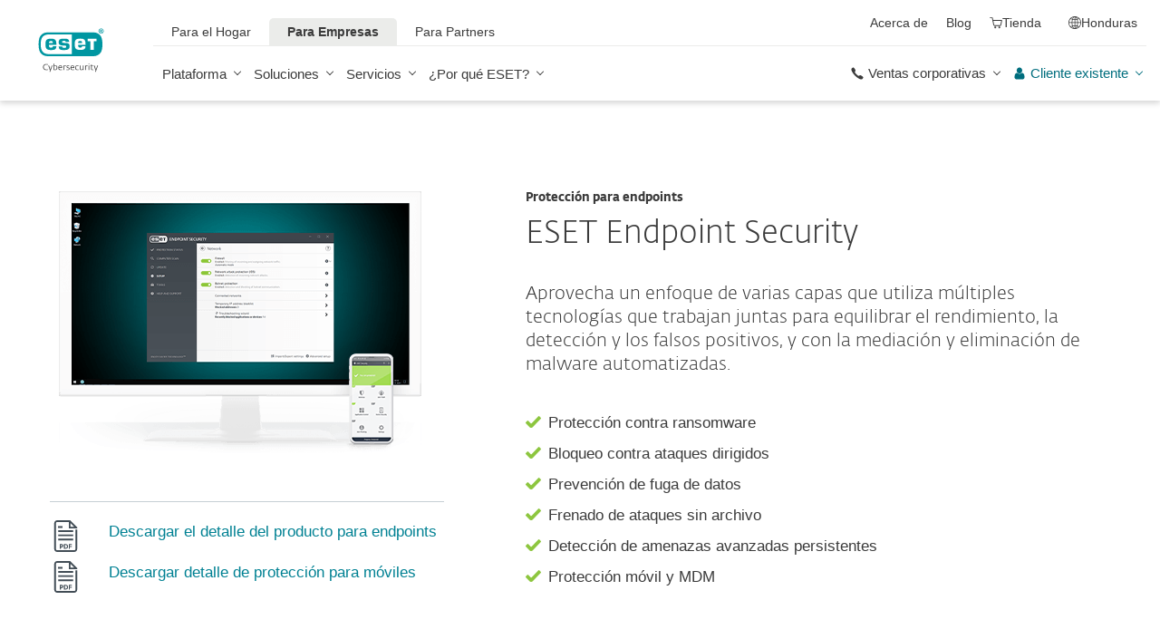

--- FILE ---
content_type: text/html; charset=UTF-8
request_url: https://www.eset.com/hn/empresas/off-canvas-content/learn-more-about-endpoint-protection/
body_size: 80321
content:
<!DOCTYPE html><html lang="es-HN" class="no-js shopping-cart-disabled direct-store-links" prefix="og: http://ogp.me/ns#" xml:lang="es-HN" xmlns="http://www.w3.org/1999/xhtml"><head><meta charset="utf-8"><meta name="viewport" content="width=device-width, maximum-scale=2, initial-scale=1.0, user-scalable=yes, minimal-ui"/><meta name="apple-mobile-web-app-title" content="ESET"/><meta name="apple-mobile-web-app-capable" content="yes"/><meta name="apple-mobile-web-app-status-bar-style" content="black"/><meta name="theme-color" content="#40E0D0"/><meta name="msapplication-TileColor" content="#008193"/><link sizes="16x16" rel="icon" href="https://web-assets.eset.com/typo3conf/ext/eset_base/Resources/Public/icons/favicon.ico" type="image/x-icon"/><link sizes="32x32" rel="icon" href="https://web-assets.eset.com/typo3conf/ext/eset_base/Resources/Public/icons/favicon-32x32.png" type="image/x-icon"/><link rel="apple-touch-icon" href="https://web-assets.eset.com/typo3conf/ext/eset_base/Resources/Public/img/device/apple-touch-icon.png"/><link rel="manifest" href="https://web-assets.eset.com/typo3conf/ext/eset_base/Resources/Public/manifest.json"/><meta name="robots" content="noindex,follow"/><meta name="description" content="Las soluciones de seguridad informática de ESET protegen sus endpoints corporativas y bloquean todas las amenazas de malware conocidas y emergentes. Póngase en contacto con nuestro equipo comercial y proteja sus datos corporativos."/><meta property="og:site_name" content="ESET"/><meta property="og:image" content="https://web-assets.eset.com/fileadmin/ESET/INT/OG_images/b2b.jpg"/><meta property="og:title" content="Off canvas - endpoint protection"/><meta property="og:description" content="Las soluciones de seguridad informática de ESET protegen sus endpoints corporativas y bloquean todas las amenazas de malware conocidas y emergentes. Póngase en contacto con nuestro equipo comercial y proteja sus datos corporativos."/><meta property="og:url" content="https://www.eset.com/hn/empresas/off-canvas-content/learn-more-about-endpoint-protection/"/><meta property="twitter:image" content="https://web-assets.eset.com/fileadmin/ESET/INT/OG_images/b2b.jpg"/><meta property="og:locale" content="es-HN"/><script type="text/javascript">
/*<![CDATA[*/
/*_scriptCode*/

			/* decrypt helper function */
		function decryptCharcode(n,start,end,offset) {
			n = n + offset;
			if (offset > 0 && n > end) {
				n = start + (n - end - 1);
			} else if (offset < 0 && n < start) {
				n = end - (start - n - 1);
			}
			return String.fromCharCode(n);
		}
			/* decrypt string */
		function decryptString(enc,offset) {
			var dec = "";
			var len = enc.length;
			for(var i=0; i < len; i++) {
				var n = enc.charCodeAt(i);
				if (n >= 0x2B && n <= 0x3A) {
					dec += decryptCharcode(n,0x2B,0x3A,offset);	/* 0-9 . , - + / : */
				} else if (n >= 0x40 && n <= 0x5A) {
					dec += decryptCharcode(n,0x40,0x5A,offset);	/* A-Z @ */
				} else if (n >= 0x61 && n <= 0x7A) {
					dec += decryptCharcode(n,0x61,0x7A,offset);	/* a-z */
				} else {
					dec += enc.charAt(i);
				}
			}
			return dec;
		}
			/* decrypt spam-protected emails */
		function linkTo_UnCryptMailto(s) {
			location.href = decryptString(s,7);
		}
		

/*]]>*/
</script><title>Off canvas - endpoint protection &#124; ESET</title><link rel="alternate" hreflang="es-HN" href="https://www.eset.com/hn/empresas/off-canvas-content/learn-more-about-endpoint-protection/"/><link rel="alternate" hreflang="x-default" href="https://www.eset.com/mx/empresas/off-canvas-content/learn-more-about-endpoint-protection/"/>
<link rel="dns-prefetch" href="//cdn1.esetstatic.com" />

<link rel="stylesheet" href="https://web-assets.eset.com/typo3conf/ext/eset_base/Resources/Public/Assets/stylesNewNav.2d13e95e2c5b075f1b28.css" />
<script type="text/javascript" src="https://web-assets.eset.com/typo3conf/ext/eset_base/Resources/Public/header-scripts/header-scripts.c5de9502.js"></script>

<!-- Google Tag Manager -->
<script>
var gws_branch = location.pathname.split('/')[1];
window.dataLayer = window.dataLayer || [];
dataLayer = [{ 'branch': gws_branch }];

(function(w,d,s,l,i){w[l]=w[l]||[];w[l].push({'gtm.start':
new Date().getTime(),event:'gtm.js'});var f=d.getElementsByTagName(s)[0],
j=d.createElement(s),dl=l!='dataLayer'?'&l='+l:'';j.async=true;j.src=
'//www.googletagmanager.com/gtm.js?id='+i+dl;f.parentNode.insertBefore(j,f);
})(window,document,'script','dataLayer','GTM-M6QG34');

(function(w,d,s,l,i){w[l]=w[l]||[];w[l].push({'gtm.start':
new Date().getTime(),event:'gtm.js'});var f=d.getElementsByTagName(s)[0],
j=d.createElement(s),dl=l!='dataLayer'?'&l='+l:'';j.async=true;j.src=
'//www.googletagmanager.com/gtm.js?id='+i+dl;f.parentNode.insertBefore(j,f);
})(window,document,'script','dataLayer','GTM-NSCZZ8Q');</script>
<!-- End Google Tag Manager -->
<script type="text/javascript" src="/fileadmin/ESET/INT/assets/js/iFrame_Resizer-_v3.5.3.min.js" defer></script>
<script type="text/javascript">
jQuery(document).ready(function(){
  setTimeout(function(){
    iFrameResize({log:false, checkOrigin: false, scrolling: false});
  }, 300);   
}); 
</script>
<style>
@media (min-width: 1200px) {
	.nav-main > li:nth-child(3) .submenu{width:745px;}
	.nav-main-deep > li:nth-child(3) .tabs-submenu>.panes{max-width:100%;}
	.nav-main > li:nth-child(3) .submenu ul.nav-tabs{display:none;}
}

@media (max-width: 1199px) {
	.nav-main > li:nth-child(3) .submenu ul.nav-tabs > li:nth-child(1){display:none;}	
}
</style>
<script>
document.addEventListener("DOMContentLoaded", function() {
  var firstLi = document.querySelector('.nav.nav-secondary > li:first-child');
  var aboutIcon = firstLi.querySelector('i');
  aboutIcon.classList.add('ficon-home-info');
});
</script>
</head><body>
<!-- Google Tag Manager (noscript) -->
<noscript><iframe src="//www.googletagmanager.com/ns.html?id=GTM-M6QG34" height="0" width="0" style="display:none;visibility:hidden"></iframe></noscript>
<noscript><iframe src="//www.googletagmanager.com/ns.html?id=GTM-NSCZZ8Q" height="0" width="0" style="display:none;visibility:hidden"></iframe></noscript>
<!-- End Google Tag Manager (noscript) --><div id="canvas" class="canvas tpl-default"><div id="page" class="page"><div id="main" class="main"><header ><nav class="container waiting-init" id="content-navigation" data-module="ui/megamenu.aria" style="--mmheight: 0"><div id="content-navigation-logo" class="progress-protected"><div class="logo-bg"></div><a class="nav-logo progress-protected" id="logo" title="Ir a la página de ESET" href="/hn/"><svg viewBox="0 0 281 140" width="120" xmlns="http://www.w3.org/2000/svg"><g id="logo-white"><path d="M208.155 13.5334C218.088 13.5334 226.558 18.6643 230.977 25.9365C234.875 32.7043 235.741 43.729 235.741 51.0297C235.741 58.3374 234.875 69.3634 230.977 76.1294C226.558 83.4001 218.088 88.5334 208.155 88.5334H63.3267C53.3903 88.5334 44.9215 83.4001 40.5025 76.1294C36.6011 69.3634 35.7405 58.3407 35.7405 51.034C35.7405 43.7273 36.6011 32.7043 40.5025 25.9365C44.9215 18.6642 53.3904 13.5334 63.3267 13.5334H208.155ZM159.702 46.9073C159.839 42.1158 160.75 40.532 165.636 40.532C169.657 40.532 171.892 40.9507 171.892 46.5284V46.9073H159.702ZM74.1186 40.8972C69.3899 40.8972 68.4368 42.3533 68.3042 47.0459H80.2636V46.7804C80.2636 41.2913 78.1118 40.8972 74.1186 40.8972ZM57.219 51.2474C57.219 37.6993 60.2365 33.3132 74.322 33.3132C87.4771 33.3132 91.3522 36.905 91.3522 51.2474V52.9424H68.3058V53.21C68.3058 59.4794 69.2874 61.5303 74.322 61.5303C77.8104 61.5303 80.3468 61.1465 80.4632 57.4007H91.3522C91.2943 62.5147 89.5785 65.3791 86.6936 67.0553C83.7169 68.7078 79.4597 69.1142 74.322 69.1142C60.5046 69.1142 57.219 64.3908 57.219 51.2474ZM98.6943 44.6835C98.6943 33.5357 105.878 33.3132 115.795 33.3132C122.402 33.3132 131.204 33.4274 131.204 41.8395V43.2655H120.756C120.251 40.4874 118.028 40.2864 115.795 40.2864C109.707 40.2864 109.446 41.0418 109.446 43.3997C109.446 45.3856 109.798 46.6429 115.791 46.777C127.858 47.0497 132.897 47.7398 132.897 57.4056C132.897 67.5524 125.14 69.1142 115.795 69.1142C113.505 69.1142 111.276 69.1281 109.225 68.9685C102.447 68.4284 98.7795 65.8945 98.6944 58.1488H109.787C109.921 62.0783 112.883 62.1428 115.795 62.1428C121.029 62.1428 122.146 61.8139 122.146 58.763C122.146 56.9418 121.614 55.9357 120.466 55.4349C119.228 54.8975 117.123 54.9701 115.795 54.9701C101.112 54.9701 98.6943 51.6935 98.6943 44.6835ZM189.687 41.3021H197.794V68.7229H208.882V41.3021H216.98V33.3132H189.687V41.3021ZM148.848 50.9954C148.848 64.0878 152.091 68.7498 165.836 68.7498C170.973 68.7498 175.208 68.3392 178.152 66.7012C180.974 65.0659 182.671 62.2665 182.754 57.2632H172.087C171.923 61.01 169.288 61.3927 165.835 61.3927C160.704 61.3927 159.713 59.2463 159.713 52.9586V52.5749H182.758V50.9955C182.758 36.7141 178.93 33.1715 165.835 33.1715C151.822 33.1715 148.848 37.4949 148.848 50.9954ZM49.0982 75.3083C52.6172 79.0943 59.3784 81.9276 65.1681 81.9383H139.854V20.1239H65.1681C59.3784 20.1352 52.6173 22.9695 49.0982 26.7536C43.5395 32.7307 42.3256 42.1125 42.3256 51.034C42.3256 59.9555 43.5396 69.3312 49.0982 75.3083Z" fill="white"/><path d="M223.5 9.41001C223.461 11.5762 224.329 13.6602 225.895 15.1577C229.058 18.2924 234.156 18.2924 237.319 15.1577C238.866 13.6594 239.732 11.5924 239.714 9.43871V9.41481C239.73 7.27271 238.864 5.21831 237.319 3.73411C235.842 2.18071 233.786 1.31131 231.643 1.33441C229.474 1.28331 227.386 2.15361 225.895 3.72931C224.34 5.20621 223.472 7.26541 223.5 9.41001ZM231.614 3.07311C233.281 3.03901 234.886 3.70431 236.04 4.90761C237.249 6.09091 237.921 7.71811 237.898 9.41001C237.927 11.1029 237.254 12.7323 236.04 13.9124C234.893 15.1298 233.287 15.8093 231.614 15.7852C229.93 15.8118 228.311 15.1328 227.15 13.9124C225.944 12.7282 225.277 11.1003 225.306 9.41001C225.285 7.72121 225.95 6.09621 227.15 4.90761C228.318 3.70131 229.936 3.03651 231.614 3.07311Z" fill="white"/><path d="M230.35 10.2818H231.164L233.559 13.2563H236.117L233.08 9.77412C233.576 9.58592 234.019 9.27832 234.368 8.87842C234.704 8.47722 234.875 7.96382 234.847 7.44152C234.866 7.05542 234.78 6.67152 234.598 6.33032C234.396 6.01602 234.113 5.76132 233.779 5.59272C233.466 5.41292 233.118 5.30032 232.759 5.26222C232.308 5.20322 231.853 5.17922 231.399 5.19042H228.348V13.2564H230.307L230.35 10.2818ZM230.35 6.58412H230.987C231.224 6.57652 231.461 6.59092 231.696 6.62722C231.877 6.63582 232.055 6.68152 232.218 6.76132C232.378 6.84092 232.506 6.97502 232.577 7.13972C232.653 7.26882 232.693 7.41612 232.692 7.56602C232.698 7.76982 232.665 7.97292 232.596 8.16472C232.522 8.31502 232.415 8.44742 232.285 8.55272C232.103 8.66772 231.904 8.75182 231.696 8.80182C231.413 8.83652 231.128 8.85252 230.843 8.84972H230.364L230.35 6.58412Z" fill="white"/></g><g id="logo-colored"><path d="M208.155 13.5334C218.088 13.5334 226.558 18.6643 230.977 25.9365C234.875 32.7043 235.741 43.729 235.741 51.0297C235.741 58.3374 234.875 69.3634 230.977 76.1294C226.558 83.4001 218.088 88.5334 208.155 88.5334H63.3267C53.3903 88.5334 44.9215 83.4001 40.5025 76.1294C36.6011 69.3634 35.7405 58.3407 35.7405 51.034C35.7405 43.7273 36.6011 32.7043 40.5025 25.9365C44.9215 18.6642 53.3904 13.5334 63.3267 13.5334H208.155Z" fill="#0096A1"/><path d="M159.702 46.9074C159.839 42.1159 160.75 40.5321 165.636 40.5321C169.657 40.5321 171.892 40.9508 171.892 46.5285V46.9074H159.702ZM74.1184 40.8973C69.3897 40.8973 68.4366 42.3534 68.304 47.046H80.2634V46.7805C80.2634 41.2914 78.1116 40.8973 74.1184 40.8973ZM57.2188 51.2475C57.2188 37.6994 60.2363 33.3133 74.3218 33.3133C87.4769 33.3133 91.352 36.9051 91.352 51.2475V52.9425H68.3056V53.2101C68.3056 59.4795 69.2872 61.5303 74.3218 61.5303C77.8102 61.5303 80.3466 61.1466 80.463 57.4008H91.352C91.2941 62.5148 89.5783 65.3792 86.6934 67.0554C83.7167 68.7079 79.4595 69.1142 74.3218 69.1142C60.5044 69.1142 57.2188 64.3909 57.2188 51.2475ZM98.6941 44.6836C98.6941 33.5358 105.878 33.3133 115.795 33.3133C122.402 33.3133 131.204 33.4275 131.204 41.8396V43.2656H120.756C120.251 40.4875 118.028 40.2865 115.795 40.2865C109.707 40.2865 109.446 41.0419 109.446 43.3998C109.446 45.3857 109.798 46.643 115.79 46.7771C127.857 47.0498 132.897 47.7399 132.897 57.4057C132.897 67.5525 125.14 69.1142 115.795 69.1142C113.505 69.1142 111.276 69.1282 109.224 68.9686C102.447 68.4285 98.7793 65.8946 98.6942 58.1489H109.787C109.921 62.0784 112.883 62.1429 115.795 62.1429C121.029 62.1429 122.145 61.814 122.145 58.7631C122.145 56.9419 121.614 55.9358 120.466 55.435C119.228 54.8976 117.123 54.9702 115.795 54.9702C101.112 54.9702 98.6941 51.6936 98.6941 44.6836ZM189.687 41.3022H197.794V68.723H208.882V41.3022H216.98V33.3133H189.687V41.3022ZM148.848 50.9955C148.848 64.0879 152.091 68.7499 165.835 68.7499C170.973 68.7499 175.208 68.3393 178.152 66.7013C180.974 65.066 182.671 62.2666 182.754 57.2633H172.087C171.923 61.0101 169.288 61.3928 165.835 61.3928C160.704 61.3928 159.713 59.2464 159.713 52.9587V52.575H182.757V50.9956C182.757 36.7142 178.93 33.1716 165.835 33.1716C151.822 33.1716 148.848 37.495 148.848 50.9955ZM49.098 75.3084C52.617 79.0944 59.3782 81.9277 65.1679 81.9384H139.854V20.124H65.1679C59.3782 20.1353 52.6171 22.9696 49.098 26.7537C43.5393 32.7308 42.3254 42.1126 42.3254 51.0341C42.3254 59.9556 43.5394 69.3313 49.098 75.3084Z" fill="white"/><path d="M223.5 9.41001C223.461 11.5762 224.329 13.6602 225.895 15.1577C229.058 18.2924 234.156 18.2924 237.319 15.1577C238.866 13.6594 239.731 11.5924 239.714 9.43871V9.41481C239.729 7.27271 238.863 5.21831 237.319 3.73411C235.842 2.18071 233.786 1.31131 231.643 1.33441C229.474 1.28331 227.386 2.15361 225.895 3.72931C224.34 5.20621 223.472 7.26541 223.5 9.41001ZM231.614 3.07311C233.281 3.03901 234.886 3.70431 236.04 4.90761C237.249 6.09091 237.921 7.71811 237.898 9.41001C237.927 11.1029 237.254 12.7323 236.04 13.9124C234.893 15.1298 233.287 15.8093 231.614 15.7852C229.93 15.8118 228.311 15.1328 227.15 13.9124C225.943 12.7282 225.277 11.1003 225.306 9.41001C225.284 7.72121 225.95 6.09621 227.15 4.90761C228.318 3.70131 229.936 3.03651 231.614 3.07311Z" fill="#0096A1"/><path d="M230.35 10.2818H231.164L233.559 13.2563H236.117L233.08 9.77412C233.576 9.58592 234.019 9.27832 234.368 8.87842C234.704 8.47722 234.875 7.96382 234.847 7.44152C234.866 7.05542 234.78 6.67152 234.598 6.33032C234.396 6.01602 234.113 5.76132 233.779 5.59272C233.466 5.41292 233.118 5.30032 232.759 5.26222C232.308 5.20322 231.853 5.17922 231.399 5.19042H228.348V13.2564H230.307L230.35 10.2818ZM230.35 6.58412H230.987C231.224 6.57652 231.461 6.59092 231.696 6.62722C231.877 6.63582 232.055 6.68152 232.218 6.76132C232.378 6.84092 232.506 6.97502 232.577 7.13972C232.653 7.26882 232.693 7.41612 232.692 7.56602C232.698 7.76982 232.665 7.97292 232.596 8.16472C232.522 8.31502 232.415 8.44742 232.285 8.55272C232.103 8.66772 231.904 8.75182 231.696 8.80182C231.413 8.83652 231.128 8.85252 230.843 8.84972H230.364L230.35 6.58412Z" fill="#0096A1"/></g><path id="logo-tagline-progress-protected" d="M54.8489 116.353C57.0472 116.353 58.7605 116.638 60.9583 117.065V132.796C60.9582 137.078 57.2471 138.734 53.7356 138.734C51.3664 138.734 49.1679 138.277 47.7981 137.936L48.426 134.852C49.8535 135.166 51.966 135.479 53.1653 135.479C55.5626 135.479 57.1896 135.136 57.1897 132.396V131.569C56.4193 132.168 55.3914 132.595 54.2493 132.595C50.6811 132.595 46.6556 131.682 46.6555 124.631C46.6555 119.18 50.3672 116.353 54.8489 116.353ZM36.4895 116.353C41.6848 116.353 44.0832 119.406 44.0833 124.545C44.0833 129.913 40.7714 132.682 36.261 132.683C31.4363 132.683 28.7239 129.655 28.7239 124.688C28.7239 119.436 31.8646 116.353 36.4895 116.353ZM83.6887 116.38C88.199 116.38 90.0256 119.351 90.0256 124.231V125.601H79.8625C79.8625 129.028 82.0042 129.599 84.7737 129.599C85.8582 129.599 87.7141 129.227 88.9983 128.971L89.5979 131.911C88.3136 132.311 86.2293 132.683 84.0881 132.683C79.178 132.683 76.0657 130.911 76.0657 124.802C76.0657 118.436 79.2924 116.38 83.6887 116.38ZM98.7083 116.353C100.535 116.353 102.191 116.724 103.39 117.151L102.762 119.979C101.534 119.692 100.364 119.406 98.7083 119.406C96.967 119.406 96.395 120.177 96.3948 120.833C96.3948 123.318 104.189 122.633 104.189 127.8C104.189 131.71 100.278 132.683 97.6799 132.683C95.4816 132.683 93.7402 132.396 92.427 132.024L92.884 129.084C94.5113 129.343 96.11 129.599 97.3088 129.599C99.7354 129.599 100.449 128.856 100.449 128.001C100.449 125.601 92.5979 126.543 92.5979 121.034C92.5979 117.893 95.4538 116.353 98.7083 116.353ZM112.814 116.353C114.641 116.353 116.296 116.724 117.495 117.151L116.867 119.979C115.64 119.692 114.469 119.406 112.814 119.406C111.072 119.406 110.501 120.177 110.501 120.833C110.501 123.318 118.294 122.633 118.294 127.8C118.294 131.71 114.383 132.683 111.785 132.683C109.588 132.683 107.846 132.396 106.532 132.024L106.99 129.084C108.616 129.343 110.215 129.599 111.414 129.599C113.84 129.599 114.555 128.856 114.555 128.001C114.555 125.601 106.704 126.543 106.704 121.034C106.704 117.893 109.559 116.353 112.814 116.353ZM173.262 116.353C178.457 116.353 180.855 119.406 180.855 124.545C180.855 129.913 177.543 132.683 173.032 132.683C168.208 132.682 165.496 129.655 165.496 124.688C165.496 119.436 168.637 116.353 173.262 116.353ZM203.814 116.38C208.324 116.38 210.152 119.351 210.152 124.231V125.601H199.989C199.989 129.028 202.129 129.599 204.899 129.599C205.983 129.599 207.839 129.227 209.123 128.971L209.724 131.911C208.439 132.311 206.354 132.683 204.213 132.683C199.303 132.683 196.192 130.911 196.192 124.802C196.192 118.436 199.417 116.38 203.814 116.38ZM247.929 116.38C252.44 116.38 254.267 119.351 254.267 124.231V125.601H244.104C244.104 129.028 246.245 129.599 249.013 129.599C250.099 129.599 251.955 129.227 253.24 128.971L253.838 131.911C252.554 132.311 250.469 132.683 248.328 132.683C243.419 132.683 240.306 130.911 240.306 124.802C240.306 118.436 243.532 116.38 247.929 116.38ZM188.709 116.752H193.563V119.664H188.709V127.656C188.709 129.227 189.223 129.428 190.907 129.428C191.878 129.428 193.791 129.114 193.934 129.084L194.363 132.11C193.477 132.397 192.049 132.652 190.964 132.652C187.996 132.652 184.941 132.71 184.941 127.687V119.664H182.657V116.752H184.941V113.555H188.709V116.752ZM232.825 116.752H237.678V119.664H232.825V127.656C232.825 129.227 233.339 129.428 235.023 129.428C235.994 129.428 237.907 129.114 238.049 129.084L238.477 132.11C237.592 132.397 236.165 132.652 235.079 132.652C232.111 132.652 229.057 132.71 229.057 127.687V119.664H226.772V116.752H229.057V113.555H232.825V116.752ZM220.689 116.353C222.915 116.353 224.314 116.78 225.399 117.353L224.371 120.178C223.258 119.75 222.458 119.493 220.802 119.493C218.462 119.493 216.521 120.892 216.521 124.46C216.521 127.915 217.491 129.541 221.516 129.541C222.801 129.541 223.686 129.313 224.714 129.142L225.257 132.082C224.001 132.368 222.973 132.625 221.26 132.625C215.065 132.625 212.638 130.227 212.638 124.46C212.638 119.522 215.721 116.353 220.689 116.353ZM271.056 132.339H267.26V131.082C266.489 131.74 265.433 132.595 263.548 132.595C260.551 132.595 256.753 131.225 256.753 124.402C256.753 119.037 260.351 116.353 264.804 116.353C265.888 116.353 266.546 116.465 267.26 116.608V110.813H271.056V132.339ZM8.10571 112.155C12.4452 112.155 15.4142 114.638 15.4143 119.006C15.4143 122.833 12.4456 126.03 6.62134 126.03H4.65161V132.339H0.740479V112.155H8.10571ZM26.1809 116.438C27.0654 116.438 27.6935 116.523 28.2073 116.694L27.6653 119.835C26.9229 119.692 26.5515 119.664 25.6672 119.664C24.0971 119.664 22.669 120.577 21.9836 121.434V132.339H18.1868V116.752H21.9836V118.835C22.7263 117.779 24.2396 116.438 26.1809 116.438ZM73.3801 116.438C74.2648 116.438 74.8936 116.523 75.4075 116.694L74.8645 119.835C74.1224 119.692 73.7511 119.664 72.8665 119.664C71.2965 119.664 69.8693 120.577 69.1838 121.434V132.339H65.387V116.752H69.1838V118.835C69.9265 117.779 71.439 116.438 73.3801 116.438ZM126.547 132.339H122.265V128.485H126.547V132.339ZM144.878 112.155C149.218 112.155 152.187 114.638 152.187 119.006C152.187 122.833 149.217 126.03 143.394 126.03H141.424V132.339H137.513V112.155H144.878ZM162.952 116.438C163.838 116.438 164.466 116.523 164.98 116.694L164.438 119.835C163.695 119.692 163.324 119.664 162.439 119.664C160.869 119.664 159.441 120.577 158.756 121.434V132.339H154.959V116.752H158.756V118.835C159.498 117.779 161.011 116.438 162.952 116.438ZM280.396 132.339H276.113V128.485H280.396V132.339ZM36.4036 119.378C33.3777 119.378 32.5491 121.891 32.5491 124.573C32.5491 127.458 33.4918 129.627 36.4602 129.627C39.4866 129.627 40.2288 127.372 40.2288 124.545C40.2287 121.891 39.4869 119.378 36.4036 119.378ZM54.8206 119.493C51.7088 119.493 50.4525 121.632 50.4524 124.66C50.4524 128.37 51.9655 129.627 54.4778 129.627C55.5623 129.627 56.4476 129.285 57.1614 128.94V119.806C56.5331 119.665 55.8767 119.493 54.8206 119.493ZM173.175 119.378C170.149 119.378 169.322 121.891 169.322 124.573C169.322 127.458 170.264 129.627 173.233 129.627C176.259 129.627 177.001 127.372 177.001 124.545C177.001 121.891 176.259 119.378 173.175 119.378ZM264.861 119.378C261.778 119.378 260.551 121.577 260.551 124.487C260.551 128.199 262.178 129.428 264.205 129.428C265.319 129.428 266.574 128.799 267.26 128.428V119.692C266.688 119.549 265.974 119.378 264.861 119.378ZM83.3176 119.092C81.4051 119.092 80.1196 120.491 79.9485 123.06H86.1145C86.1432 120.72 85.2015 119.092 83.3176 119.092ZM203.443 119.092C201.53 119.092 200.246 120.491 200.074 123.06H206.24C206.269 120.72 205.327 119.092 203.443 119.092ZM247.558 119.092C245.645 119.092 244.36 120.491 244.189 123.06H250.356C250.384 120.72 249.442 119.092 247.558 119.092ZM4.65161 122.975H6.79321C9.87582 122.974 11.3887 121.492 11.3889 119.122C11.3889 116.695 10.3045 115.239 7.47876 115.239H4.65161V122.975ZM141.424 122.975H143.565C146.648 122.975 148.161 121.492 148.161 119.122C148.161 116.694 147.076 115.239 144.25 115.239H141.424V122.975Z" fill="currentColor"/><path id="logo-tagline-digital-security" d="M71.7122 128.032L72.5286 130.7L73.3997 128.086L77.0735 117.417H79.2786L72.012 138.265H69.9163L71.9573 132.278H70.9504L66.1331 117.417H68.4739L71.7122 128.032ZM214.388 128.032L215.204 130.7L216.075 128.086L219.749 117.417H221.954L214.688 138.265H212.592L214.633 132.278H213.626L208.809 117.417H211.149L214.388 128.032ZM59.3792 112.764C62.8627 112.764 64.523 113.553 64.9583 113.744L64.3323 115.54C63.543 115.294 62.1276 114.723 59.4338 114.723C55.4332 114.723 51.8674 116.901 51.8674 122.507C51.8675 128.249 55.5688 130.671 59.9778 130.671C61.7736 130.671 63.4614 130.291 64.4954 129.964L65.0403 131.76C64.3053 132.06 62.6997 132.604 59.4885 132.604C53.1472 132.604 49.5278 128.522 49.5276 122.78C49.5276 116.711 53.0925 112.764 59.3792 112.764ZM104.107 117.037C107.781 117.037 109.469 119.54 109.469 124.466V125.255H99.6438C99.7255 129.991 102.066 130.753 105.141 130.753C106.229 130.753 108.162 130.318 108.816 130.127L109.197 131.896C108.707 132.086 106.91 132.604 104.489 132.604C100.189 132.604 97.4661 130.808 97.4661 125.12C97.4661 119.105 100.379 117.037 104.107 117.037ZM142.165 117.037C145.839 117.037 147.527 119.54 147.527 124.466V125.255H137.701C137.783 129.991 140.124 130.753 143.199 130.753C144.288 130.753 146.22 130.318 146.873 130.127L147.255 131.896C146.765 132.086 144.968 132.604 142.546 132.604C138.246 132.604 135.525 130.808 135.525 125.12C135.525 119.105 138.437 117.037 142.165 117.037ZM166.939 126.454C166.939 128.794 167.102 130.645 169.796 130.645C171.673 130.645 173.878 129.203 174.559 128.794V117.417H176.627V132.278H174.559V130.536C173.389 131.271 171.647 132.604 169.252 132.604C165.088 132.604 164.788 129.448 164.788 126.889V117.417H166.939V126.454ZM128.281 117.037C129.887 117.037 131.33 117.499 131.874 117.663L131.493 119.377C130.813 119.187 129.697 118.833 128.064 118.833C126.186 118.833 125.288 119.813 125.288 120.983C125.289 124.412 132.717 123.46 132.717 128.304C132.717 131.706 129.588 132.577 127.139 132.577C125.152 132.577 123.655 132.222 122.784 131.951L123.165 130.181C124.117 130.399 125.615 130.808 126.948 130.808C129.261 130.808 130.676 129.91 130.676 128.495C130.676 125.065 123.193 126.208 123.193 121.119C123.193 118.451 125.369 117.037 128.281 117.037ZM202.193 117.417H206.847V119.241H202.22V128.114C202.22 130.29 202.819 130.7 205.05 130.7C205.894 130.7 207.064 130.4 207.391 130.291L207.772 132.087C207.282 132.251 206.057 132.577 205.132 132.577C202.356 132.577 200.097 132.495 200.097 128.141V119.241H197.92V117.417H200.097V114.37H202.193V117.417ZM84.426 117.989C85.6508 117.527 87.1202 117.146 88.5354 117.146C92.4001 117.146 94.5774 119.677 94.5774 124.222C94.5773 130.427 91.1756 132.523 87.4475 132.523C84.2085 132.523 82.956 131.978 82.2756 131.788V111.757H84.426V117.989ZM157.274 117.037C159.288 117.037 160.568 117.472 161.329 117.88L160.676 119.568C159.886 119.241 158.88 118.833 157.22 118.833C154.39 118.833 152.511 120.982 152.511 124.765C152.511 128.793 153.791 130.671 158.091 130.671C159.288 130.671 160.377 130.372 160.948 130.291L161.302 132.032C160.758 132.195 159.397 132.522 157.873 132.522C152.593 132.522 150.307 130.263 150.307 124.847C150.307 120.03 153.029 117.037 157.274 117.037ZM119.679 117.091C120.55 117.091 121.148 117.255 121.42 117.336L121.039 119.159C120.577 119.05 120.168 118.968 119.297 118.968C117.501 118.968 116.141 120.248 115.433 121.336V132.278H113.282V117.417H115.433V119.404C116.086 118.288 117.584 117.091 119.679 117.091ZM188.063 117.091C188.933 117.091 189.532 117.255 189.804 117.336L189.423 119.159C188.961 119.05 188.552 118.968 187.681 118.968C185.885 118.968 184.525 120.248 183.817 121.336V132.278H181.666V117.417H183.817V119.404C184.47 118.288 185.968 117.091 188.063 117.091ZM194.461 132.278H192.284V117.417H194.461V132.278ZM88.1545 118.86C86.8482 118.86 85.4333 119.322 84.426 119.676V130.373C85.1063 130.536 85.9234 130.726 87.5286 130.726C90.7673 130.726 92.4006 127.977 92.4006 124.657C92.4006 121.609 91.7197 118.86 88.1545 118.86ZM103.781 118.642C101.549 118.642 99.9435 120.33 99.6711 123.65H107.209C107.209 120.656 106.121 118.642 103.781 118.642ZM141.839 118.642C139.607 118.642 138.001 120.33 137.729 123.65H145.268C145.268 120.656 144.179 118.642 141.839 118.642ZM194.461 114.042H192.311V111.54H194.461V114.042Z" fill="currentColor"/></svg><div class="logo-mobile"><svg viewBox="0 0 527 88" width="215" xmlns="http://www.w3.org/2000/svg"><path d="M173.064 12.5688C183.003 12.5688 191.48 17.6871 195.904 24.9404C199.808 31.695 200.668 42.6895 200.668 49.9729C200.668 57.2561 199.797 68.2608 195.904 75.0152C191.48 82.2686 183.003 87.3869 173.064 87.3869H28.1143C18.1653 87.3869 9.68773 82.2686 5.27378 75.0152C1.36028 68.2708 0.499512 57.2762 0.499512 49.9829C0.499512 42.6895 1.36028 31.695 5.26377 24.9404C9.68773 17.6871 18.1653 12.5688 28.1042 12.5688H173.064Z" fill="#0096A1"/><path d="M124.571 45.872C124.71 41.093 125.621 39.5068 130.506 39.5068C134.529 39.5068 136.771 39.9257 136.771 45.4929V45.872H124.571ZM38.914 39.876C34.1797 39.876 33.2288 41.3326 33.0986 46.0117H45.0694V45.7425C45.0694 40.265 42.9174 39.876 38.914 39.876ZM21.9988 50.2021C21.9988 36.6833 25.0214 32.3132 39.1141 32.3132C52.2859 32.3132 56.1594 35.8951 56.1594 50.2021V51.8981H33.0886V52.1676C33.0886 58.4231 34.0696 60.4686 39.1141 60.4686C42.6072 60.4686 45.1394 60.0893 45.2595 56.3481H56.1594C56.0992 61.4463 54.3877 64.3098 51.4952 65.976C48.5124 67.622 44.2586 68.0312 39.1141 68.0312C25.2818 68.0312 21.9988 63.322 21.9988 50.2021ZM63.5158 43.6572C63.5158 32.5327 70.7022 32.3132 80.6311 32.3132C87.247 32.3132 96.0549 32.4231 96.0549 40.8238V42.2503H85.5956C85.085 39.4768 82.8631 39.2772 80.6311 39.2772C74.5357 39.2772 74.2756 40.0356 74.2756 42.3801C74.2756 44.3657 74.6257 45.6128 80.6211 45.7525C92.702 46.0217 97.7465 46.7102 97.7465 56.358C97.7465 66.4848 89.9795 68.0411 80.6311 68.0411C78.339 68.0411 76.1071 68.051 74.0552 67.8915C67.2693 67.3528 63.5958 64.8286 63.5158 57.0963H74.6159C74.7458 61.0172 77.7186 61.0771 80.6311 61.0771C85.866 61.0771 86.9869 60.748 86.9869 57.705C86.9869 55.8892 86.4563 54.8815 85.3055 54.3826C84.0643 53.8437 81.9623 53.9235 80.6311 53.9235C65.9381 53.9235 63.5158 50.6511 63.5158 43.6572ZM154.587 40.2849H162.705V67.6421H173.804V40.2849H181.912V32.3132H154.597V40.2849H154.587ZM113.711 49.9528C113.711 63.0128 116.954 67.662 130.716 67.662C135.86 67.662 140.094 67.2529 143.047 65.6168C145.87 63.9804 147.571 61.1969 147.651 56.1984H136.972C136.811 59.9397 134.169 60.319 130.716 60.319C125.581 60.319 124.591 58.1738 124.591 51.9083V51.529H147.651V49.9528C147.651 35.7054 143.818 32.1735 130.716 32.1735C116.693 32.1735 113.711 36.4837 113.711 49.9528ZM13.8715 74.2069C17.3947 77.9882 24.1607 80.8117 29.9558 80.8217H104.703V19.1436H29.9558C24.1607 19.1535 17.3947 21.987 13.8715 25.7584C8.30653 31.7246 7.09546 41.083 7.09546 49.9826C7.09546 58.8822 8.30653 68.2407 13.8715 74.197" fill="white"/><path d="M188.427 8.45805C188.387 10.6231 189.258 12.6983 190.82 14.1949C193.982 17.3177 199.087 17.3177 202.25 14.1949C203.801 12.6983 204.662 10.633 204.642 8.48798V8.46802C204.662 6.33291 203.791 4.27765 202.25 2.80104C200.779 1.24462 198.727 0.376615 196.575 0.396569C194.403 0.346684 192.311 1.21469 190.82 2.78109C189.258 4.25769 188.397 6.31298 188.427 8.44806V8.45805ZM196.545 2.13258C198.216 2.10265 199.818 2.76113 200.979 3.95838C202.19 5.13567 202.86 6.76195 202.84 8.44806C202.87 10.1342 202.2 11.7604 200.979 12.9377C199.828 14.1549 198.226 14.8334 196.545 14.8035C194.863 14.8334 193.242 14.1549 192.081 12.9377C190.87 11.7604 190.209 10.1342 190.239 8.44806C190.219 6.76195 190.88 5.14566 192.081 3.95838C193.252 2.75116 194.873 2.09267 196.545 2.13258Z" fill="#0096A1"/><path d="M195.283 9.32611H196.094L198.486 12.2893H201.049L198.006 8.81726C198.507 8.6277 198.947 8.31843 199.297 7.91935C199.638 7.52024 199.808 7.01142 199.778 6.48263C199.798 6.09354 199.708 5.7144 199.527 5.3752C199.327 5.0659 199.037 4.80649 198.707 4.63689C198.396 4.4573 198.046 4.34755 197.686 4.30763C197.235 4.24778 196.775 4.22781 196.324 4.23781H193.272V12.2893H195.234L195.274 9.32611H195.283ZM195.283 5.63458H195.924C196.164 5.63458 196.395 5.63458 196.635 5.6745C196.815 5.6745 196.995 5.72439 197.155 5.80421C197.315 5.88402 197.445 6.01373 197.516 6.18333C197.596 6.31303 197.636 6.4627 197.626 6.61234C197.626 6.81189 197.596 7.02141 197.526 7.21097C197.456 7.36061 197.345 7.49031 197.215 7.60006C197.035 7.70983 196.835 7.79961 196.625 7.8495C196.345 7.87943 196.054 7.89939 195.774 7.89939H195.294V5.63458H195.283Z" fill="#0096A1"/><path d="M252.503 38.2549L253.307 40.8652L254.165 38.3076L257.781 27.8652H259.951L252.798 48.2715H250.736L252.745 42.4102H251.754L247.013 27.8652H249.316L252.503 38.2549ZM392.93 38.2549L393.734 40.8652L394.591 38.3076L398.208 27.8652H400.377L393.225 48.2715H391.163L393.171 42.4102H392.181L387.44 27.8652H389.743L392.93 38.2549ZM346.229 36.71C346.229 39.0007 346.391 40.8115 349.042 40.8115C350.89 40.8114 353.06 39.4005 353.73 39.001V27.8652H355.765V42.4102H353.73V40.7061C352.578 41.4255 350.864 42.7305 348.506 42.7305C344.408 42.7305 344.114 39.6401 344.114 37.1357V27.8652H346.229V36.71ZM240.366 23.3096C243.794 23.3096 245.429 24.082 245.857 24.2686L245.241 26.0264C244.464 25.7864 243.07 25.2275 240.418 25.2275C236.481 25.2277 232.972 27.359 232.972 32.8467C232.972 38.4671 236.615 40.8378 240.955 40.8379C242.722 40.8379 244.383 40.465 245.401 40.1455L245.937 41.9043C245.214 42.1972 243.633 42.7294 240.473 42.7295C234.232 42.7295 230.669 38.7339 230.668 33.1133C230.668 27.1725 234.178 23.3096 240.366 23.3096ZM284.388 27.4922C288.004 27.4922 289.666 29.9427 289.666 34.7646V35.5371H279.996C280.076 40.1724 282.38 40.918 285.407 40.918C286.478 40.9179 288.38 40.4921 289.023 40.3057L289.398 42.0371C288.916 42.2236 287.147 42.7295 284.763 42.7295C280.531 42.7294 277.852 40.9719 277.852 35.4043C277.852 29.517 280.719 27.4922 284.388 27.4922ZM321.846 27.4922C325.462 27.4922 327.124 29.9427 327.124 34.7646V35.5371H317.454C317.534 40.1724 319.838 40.918 322.865 40.918C323.936 40.9179 325.838 40.4921 326.481 40.3057L326.856 42.0371C326.374 42.2236 324.605 42.7295 322.221 42.7295C317.989 42.7294 315.31 40.9719 315.31 35.4043C315.31 29.517 318.177 27.4922 321.846 27.4922ZM308.181 27.4922C309.761 27.4922 311.181 27.9444 311.717 28.1045L311.342 29.7832C310.673 29.5967 309.574 29.25 307.967 29.25C306.119 29.25 305.235 30.2091 305.235 31.3545C305.235 34.7113 312.547 33.7791 312.547 38.5205C312.547 41.8504 309.467 42.7031 307.056 42.7031C305.101 42.7031 303.628 42.3568 302.771 42.0908L303.146 40.3594C304.083 40.5729 305.557 40.9717 306.87 40.9717C309.146 40.9716 310.539 40.0924 310.539 38.707C310.538 35.3507 303.173 36.4693 303.172 31.4883C303.172 28.8774 305.315 27.4922 308.181 27.4922ZM380.927 27.8652H385.508V29.6494H380.955V38.335C380.955 40.4656 381.544 40.8652 383.741 40.8652C384.571 40.8652 385.723 40.5728 386.044 40.4658L386.419 42.2236C385.937 42.3836 384.731 42.7031 383.821 42.7031C381.089 42.7031 378.866 42.6234 378.866 38.3613V29.6494H376.722V27.8652H378.866V24.8818H380.927V27.8652ZM265.017 28.4248C266.223 27.9724 267.669 27.5986 269.062 27.5986C272.866 27.5987 275.008 30.0766 275.008 34.5254C275.008 40.5991 271.66 42.6503 267.991 42.6504C264.803 42.6504 263.571 42.1182 262.901 41.9316V22.3242H265.017V28.4248ZM336.717 27.4922C338.699 27.4922 339.959 27.9179 340.708 28.3174L340.066 29.9697C339.289 29.6497 338.298 29.25 336.664 29.25C333.878 29.25 332.029 31.3547 332.029 35.0576C332.029 39.0005 333.288 40.8379 337.521 40.8379C338.699 40.8379 339.771 40.5449 340.333 40.4648L340.681 42.1699C340.145 42.3299 338.806 42.6504 337.306 42.6504C332.11 42.6503 329.86 40.4388 329.86 35.1377C329.86 30.4223 332.539 27.4922 336.717 27.4922ZM299.714 27.5449C300.571 27.5449 301.16 27.7052 301.428 27.7852L301.053 29.5693C300.598 29.4629 300.196 29.3828 299.339 29.3828C297.572 29.3828 296.232 30.6357 295.536 31.7012V42.4102H293.419V27.8643H295.536V29.8096C296.179 28.7171 297.652 27.5449 299.714 27.5449ZM367.02 27.5449C367.877 27.5449 368.467 27.7052 368.735 27.7852L368.36 29.5693C367.905 29.4628 367.502 29.3828 366.645 29.3828C364.877 29.3829 363.538 30.6357 362.841 31.7012V42.4102H360.725V27.8643H362.841V29.8096C363.484 28.7172 364.958 27.545 367.02 27.5449ZM373.319 42.4102H371.175V27.8643H373.319V42.4102ZM268.687 29.2773C267.401 29.2773 266.008 29.7297 265.017 30.0762V40.5459C265.687 40.7059 266.491 40.8926 268.071 40.8926C271.258 40.8923 272.866 38.2013 272.866 34.9512C272.866 31.9679 272.196 29.2775 268.687 29.2773ZM284.067 29.0635C281.87 29.0635 280.29 30.7159 280.022 33.9658H287.442C287.442 31.0354 286.37 29.0635 284.067 29.0635ZM321.525 29.0635C319.328 29.0635 317.748 30.7159 317.48 33.9658H324.9C324.9 31.0354 323.828 29.0635 321.525 29.0635ZM373.319 24.5615H371.202V22.1104H373.319V24.5615Z" fill="currentColor"/><path d="M287.958 60.1094C290.279 60.1094 292.09 60.4085 294.421 60.8574V77.4395C294.421 81.949 290.499 83.705 286.786 83.7051C284.283 83.7051 281.952 83.2265 280.501 82.8574L281.161 79.6152C282.672 79.9443 284.904 80.2734 286.173 80.2734C288.705 80.2734 290.428 79.9139 290.428 77.0205V76.1523C289.609 76.7807 288.527 77.2402 287.316 77.2402C283.541 77.2402 279.29 76.2822 279.29 68.8398C279.29 63.0931 283.211 60.1094 287.958 60.1094ZM318.462 60.1494C323.108 60.1494 325.168 63.2825 325.168 68.4307V69.877H314.421C314.421 73.4885 316.682 74.0869 319.615 74.0869C320.765 74.0869 322.728 73.6982 324.09 73.4287L324.718 76.5322C323.358 76.9513 321.156 77.3496 318.893 77.3496C313.699 77.3495 310.407 75.4841 310.407 69.0391V69.0293C310.407 62.3149 313.819 60.1496 318.462 60.1494ZM445.527 60.1396C450.17 60.1396 452.233 63.272 452.233 68.4199V69.8672H441.483C441.483 73.4788 443.746 74.0771 446.677 74.0771C447.83 74.0771 449.792 73.6884 451.152 73.4189L451.783 76.5215C450.42 76.9405 448.218 77.3398 445.958 77.3398C440.764 77.3397 437.471 75.474 437.471 69.0293V69.0186C437.471 62.3047 440.884 60.1398 445.527 60.1396ZM492.19 60.1396C496.833 60.1398 498.896 63.2722 498.896 68.4199V69.8672H488.146C488.146 73.4788 490.406 74.0771 493.339 74.0771C494.492 74.0771 496.451 73.6884 497.814 73.4189L498.446 76.5215C497.083 76.9406 494.881 77.3398 492.621 77.3398C487.424 77.3398 484.131 75.4741 484.131 69.0293V69.0186C484.131 62.3045 487.544 60.1396 492.19 60.1396ZM268.54 60.1094C274.034 60.1095 276.566 63.3324 276.566 68.75C276.566 74.1672 273.063 77.3301 268.29 77.3301C263.184 77.33 260.322 74.1372 260.322 68.8994C260.322 63.362 263.644 60.1094 268.54 60.1094ZM334.358 60.1094C336.291 60.1094 338.042 60.4984 339.312 60.9473L338.652 63.9307C337.35 63.6314 336.119 63.332 334.368 63.332C332.525 63.332 331.926 64.1404 331.926 64.8389C331.927 67.4527 340.173 66.7344 340.173 72.1816C340.173 76.302 336.039 77.33 333.287 77.3301C330.965 77.3301 329.123 77.0306 327.733 76.6416H327.713L328.193 73.5391C329.915 73.8082 331.605 74.0771 332.877 74.0771C335.439 74.0771 336.2 73.2993 336.2 72.3916C336.2 69.8674 327.892 70.8545 327.892 65.0479C327.892 61.7357 330.916 60.1094 334.358 60.1094ZM349.282 60.1094C351.212 60.1094 352.964 60.4984 354.236 60.9473L353.575 63.9307C352.273 63.6314 351.043 63.332 349.292 63.332C347.449 63.332 346.85 64.1404 346.85 64.8389C346.85 67.4527 355.097 66.7344 355.097 72.1816C355.097 76.302 350.963 77.33 348.21 77.3301C345.889 77.3301 344.046 77.0306 342.657 76.6416H342.634L343.117 73.5391C344.836 73.8082 346.53 74.0771 347.799 74.0771C350.363 74.0771 351.123 73.2992 351.124 72.3916C351.124 69.8674 342.816 70.8545 342.816 65.0479C342.816 61.7357 345.84 60.1094 349.282 60.1094ZM413.218 60.1094C418.713 60.1094 421.246 63.3324 421.246 68.75C421.246 74.1672 417.742 77.33 412.969 77.3301C407.863 77.3301 405 74.1373 405 68.8994C405 63.3622 408.323 60.1096 413.218 60.1094ZM429.554 60.5283H434.687V63.6016H429.554V72.0322C429.554 73.6883 430.092 73.8974 431.875 73.8975C432.905 73.8975 434.927 73.5689 435.079 73.5391L435.529 76.7314C434.587 77.0307 433.086 77.2998 431.934 77.2998C428.793 77.2998 425.559 77.3591 425.559 72.0615H425.569V63.6016H423.157V60.5283H425.569V57.1562H429.554V60.5283ZM476.214 60.5283H481.349V63.6016H476.214V72.0322C476.214 73.6884 476.755 73.8975 478.536 73.8975C479.568 73.8975 481.589 73.5689 481.741 73.5391L482.191 76.7314C481.259 77.0307 479.747 77.2998 478.597 77.2998C475.453 77.2998 472.221 77.3593 472.221 72.0615H472.231V63.6016H469.819V60.5283H472.231V57.1562H476.214V60.5283ZM463.382 60.1094C465.735 60.1094 467.215 60.5586 468.368 61.167L467.277 64.1504C466.095 63.7015 465.256 63.4316 463.504 63.4316C461.031 63.4316 458.978 64.9086 458.978 68.6699C458.978 72.4311 460.011 74.0273 464.263 74.0273C465.626 74.0273 466.555 73.7878 467.646 73.6084L468.216 76.7119C466.885 77.0112 465.806 77.2803 463.994 77.2803C457.437 77.2803 454.875 74.7559 454.875 68.6699L454.866 68.6602C454.866 63.4523 458.13 60.1094 463.382 60.1094ZM516.65 76.9707H512.637V75.6436C511.825 76.3318 510.705 77.2402 508.713 77.2402C505.54 77.2402 501.528 75.7936 501.528 68.6006C501.528 62.9436 505.33 60.1094 510.044 60.1094C511.196 60.1094 511.886 60.2293 512.637 60.3789V54.2725H516.65V76.9707ZM238.512 55.6895C243.106 55.6895 246.24 58.3138 246.24 62.9131C246.24 66.9439 243.096 70.3163 236.941 70.3164H234.859V76.9707H230.725V55.6895H238.512ZM307.564 60.209C308.496 60.209 309.166 60.2989 309.707 60.4785L309.134 63.791C308.354 63.6414 307.955 63.6113 307.023 63.6113C305.362 63.6113 303.85 64.5695 303.13 65.4775V76.9707H299.116V60.5381H303.121V62.7334C303.901 61.6158 305.502 60.209 307.564 60.209ZM363.804 76.9707H359.281V72.9102H363.804V76.9707ZM383.193 55.6895C387.785 55.6895 390.918 58.3138 390.918 62.9131C390.918 66.9439 387.775 70.3164 381.62 70.3164H379.538V76.9707H375.406V55.6895H383.193ZM257.63 60.1992C258.56 60.1992 259.23 60.2893 259.771 60.4688L259.201 63.7812C258.42 63.6317 258.019 63.6016 257.089 63.6016C255.428 63.6017 253.917 64.5591 253.195 65.4668V76.9609H249.182V60.5283H253.195V62.7236C253.975 61.6061 255.578 60.1992 257.63 60.1992ZM402.297 60.1992C403.229 60.1992 403.9 60.2893 404.441 60.4688L403.871 63.7812C403.09 63.6316 402.689 63.6016 401.759 63.6016C400.096 63.6016 398.587 64.5591 397.865 65.4668V76.9609H393.852V60.5283H397.865V62.7236C398.645 61.6061 400.247 60.1993 402.297 60.1992ZM526.529 76.9609H522.005V72.9004H526.529V76.9609ZM287.935 63.4316C284.642 63.4318 283.311 65.6871 283.311 68.8799C283.311 72.7904 284.914 74.1172 287.566 74.1172C288.718 74.1172 289.648 73.7586 290.409 73.3994V63.7607C289.748 63.6111 289.048 63.4316 287.935 63.4316ZM268.449 63.3027C265.185 63.3028 264.376 65.946 264.375 68.7793C264.375 71.8223 265.366 74.1074 268.51 74.1074C271.651 74.1073 272.493 71.7329 272.493 68.75C272.493 65.9464 271.712 63.3027 268.449 63.3027ZM413.128 63.3027C409.865 63.3027 409.055 65.9459 409.055 68.7793C409.055 71.8222 410.055 74.1072 413.189 74.1074C416.32 74.1074 417.172 71.733 417.172 68.75C417.172 65.9464 416.392 63.3029 413.128 63.3027ZM510.105 63.3027C506.842 63.303 505.55 65.6167 505.55 68.6895C505.55 72.6005 507.273 73.8975 509.414 73.8975C510.595 73.8973 511.916 73.239 512.647 72.8398H512.637V63.6318C512.035 63.4822 511.274 63.3027 510.105 63.3027ZM318.074 63.0127C316.073 63.0128 314.69 64.4897 314.509 67.1934H321.037C321.066 64.729 320.075 63.0127 318.074 63.0127ZM445.136 63.0029C443.135 63.0029 441.755 64.4799 441.574 67.1836H448.098C448.13 64.7194 447.14 63.0031 445.136 63.0029ZM491.798 63.0029C489.797 63.0029 488.414 64.4799 488.236 67.1836H494.761C494.791 64.7193 493.799 63.003 491.798 63.0029ZM234.869 67.0938H237.131C240.394 67.0937 241.995 65.5271 241.996 63.0332C241.996 60.5389 240.844 58.9425 237.862 58.9424H234.869V67.0938ZM379.538 67.0938H381.8C385.064 67.0938 386.664 65.5272 386.665 63.0332C386.665 60.5388 385.514 58.9424 382.532 58.9424H379.538V67.0938Z" fill="currentColor"/></svg></div></a></div><div class="csc-frame csc-frame-default"><a href="#" class="menu" id="menu-toggle"><div class="bar"></div><div class="bar"></div><div class="bar"></div><span class="open">MENU</span><span class="close">CLOSE</span></a></div><div class="section-content"><div class="container" id="content-nav-main"><div class="container" id="content-nav-main-level-1"><div class="section-content"><div id="content-nav-main-level-1-1" class="csc-frame csc-frame-default swiper-slide-active"><a data-side="" data-menu="" data-uid="148163" class="link color-default sub" target="_self" href="/hn/hogar/planes-de-proteccion/"> Para el Hogar </a></div><div id="content-nav-main-level-1-2" class="csc-frame csc-frame-default swiper-slide-active"><a data-side="" data-menu="" data-uid="148140" class="link color-default active" target="_self" href="/hn/empresas/"> Para Empresas </a></div><div id="content-nav-main-level-1-3" class="csc-frame csc-frame-default swiper-slide-active"><a data-side="" data-menu="" data-uid="148139" class="link color-default sub" target="_self" href="/hn/partners/"> Para Partners </a></div></div></div><div class="container" id="content-nav-main-level-2-1"><div class="section-content"><div id="content-nav-main-level-2-1-1" class="frame frame-default" data-menuside="left" data-menuindex="1"><a aria-controls="content-megamenu-left-1" data-side="left" data-menu="1" data-uid="148158" class="link color-default has-submenu" target="_self" href="/hn/for-business-2/platform/"> Plataforma </a></div><div class="container" id="content-megamenu-left-1"><div class="section-content"><a data-side="left" data-menu="1" data-uid="148158" class="link color-default back" target="_self" href="/hn/for-business-2/platform/"> Plataforma </a><div id="content-megamenu-left-1-submenu" data-side="left"><div class="section-content" role="tablist"><div id="content-megamenu-left-1-submenu-1" data-menu="1" data-side="left" data-tab="1" class="frame frame-default"><a role="tab" aria-selected="false" aria-controls="content-megamenu-left-1-content" data-side="left" data-menu="1" data-uid="148162" class="link color-default" id="menu-tab-trigger-1-1" target="_self" href="/hn/for-business-2/platform/platform-overview/"> Descripción general de la plataforma </a></div><div id="content-megamenu-left-1-submenu-2" data-menu="1" data-side="left" data-tab="2" class="frame frame-default"><a role="tab" aria-selected="false" aria-controls="content-megamenu-left-1-content" data-side="left" data-menu="1" data-uid="148161" class="link color-default" id="menu-tab-trigger-1-2" target="_self" href="/hn/for-business-1/business-solutions/protection-by-category/"> Módulos </a></div><div id="content-megamenu-left-1-submenu-3" data-menu="1" data-side="left" data-tab="3" class="frame frame-default"><a role="tab" aria-selected="false" aria-controls="content-megamenu-left-1-content" data-side="left" data-menu="1" data-uid="148159" class="link color-default" id="menu-tab-trigger-1-3" target="_self" href="/hn/for-business-2/integrations-marketplace/"> Marketplace de integraciones </a></div></div></div><div class="content-megamenu-left-1-content"><div id="content-megamenu-left-1-submenu-1-content" class="frame frame-default" role="tabpanel" aria-labelledby="menu-tab-trigger-1-1"><div class="frame frame-default"><a data-side="" data-menu="1" data-uid="148162" class="link color-default back submenu" target="_self" href="/hn/for-business-2/platform/platform-overview/"> Descripción general de la plataforma </a></div><div class="section-content"><div class="content-column stretch-aspect-1"><div id="content-c11878128" class="frame frame-default frame-type-esetbase_fce_tileelement frame-layout-0"><div class="megamenu-tile tile-content-center tile-icon-center tile-vertical tile-normal tile-border tile-stretch" data-link="120051" ><div class="eset-svg-icon"><div class="svg-holder" style="width:48px; padding-bottom: 100%"><svg xmlns="http://www.w3.org/2000/svg" width="48" height="48" viewBox="0 0 48 48" fill="none"><path d="M39.545 17.5493C41.5113 17.5252 43.351 18.5264 44.4065 20.1912C45.2389 21.6327 45.4198 23.9791 45.4198 25.5352C45.4198 27.0914 45.2328 29.4377 44.4065 30.8793C43.357 32.5441 41.5173 33.5453 39.545 33.5212H8.71103C6.74471 33.5453 4.90505 32.5441 3.8495 30.8793C3.01713 29.4317 2.83618 27.0854 2.83618 25.5292C2.83618 23.973 3.01713 21.6267 3.8495 20.1851C4.89901 18.5204 6.73868 17.5191 8.71103 17.5433H39.545V17.5493Z" fill="#0096A1"></path><path d="M29.2248 24.6546C29.2549 23.6353 29.448 23.2975 30.4914 23.2975C31.3479 23.2975 31.8244 23.388 31.8244 24.5762V24.6546H29.2308M11.0091 23.3759C10.0018 23.3759 9.79675 23.6835 9.77263 24.6848H12.318V24.6305C12.318 23.4604 11.8596 23.3759 11.0091 23.3759ZM7.40821 25.5775C7.40821 22.6943 8.04757 21.7594 11.0513 21.7594C13.85 21.7594 14.6764 22.5255 14.6764 25.5775V25.9394H9.77263V25.9937C9.77263 27.3267 9.98373 27.767 11.0513 27.767C11.7932 27.767 12.3361 27.6825 12.3602 26.8864H14.6764C14.6643 27.9781 14.2964 28.5873 13.6872 28.9432C13.0539 29.293 12.1491 29.3835 11.0513 29.3835C8.10788 29.3835 7.40821 28.3762 7.40821 25.5775ZM16.2386 24.1781C16.2386 21.8077 17.7706 21.7594 19.8817 21.7594C21.2871 21.7594 23.1629 21.7836 23.1629 23.575V23.8765H20.9373C20.8287 23.2854 20.3582 23.2432 19.8817 23.2432C18.5849 23.2432 18.5306 23.4061 18.5306 23.9067C18.5306 24.3289 18.603 24.5943 19.8817 24.6245C22.4512 24.6848 23.5248 24.8296 23.5248 26.8864C23.5248 29.0457 21.8722 29.3774 19.8817 29.3774C19.3932 29.3774 18.9166 29.3774 18.4824 29.3473C17.0408 29.2327 16.2567 28.6898 16.2386 27.0432H18.603C18.6332 27.8816 19.2605 27.8936 19.8817 27.8936C20.9976 27.8936 21.2328 27.8213 21.2328 27.1759C21.2328 26.7898 21.1182 26.5727 20.8769 26.4702C20.5512 26.3797 20.2195 26.3435 19.8817 26.3737C16.7573 26.3737 16.2386 25.674 16.2386 24.1842M35.6123 23.4604H37.3374V29.299H39.6958V23.4604H41.4208V21.7594H35.6123V23.4604ZM26.9146 25.5232C26.9146 28.3098 27.6083 29.3051 30.5337 29.3051C31.6254 29.3051 32.5301 29.2206 33.1574 28.8708C33.7606 28.5209 34.1165 27.9238 34.1346 26.8622H31.8606C31.8244 27.6584 31.2635 27.7429 30.5276 27.7429C29.4359 27.7429 29.2248 27.2844 29.2248 25.9454V25.861H34.1285V25.5232C34.1285 22.4832 33.3143 21.7293 30.5276 21.7293C27.5419 21.7293 26.9086 22.6521 26.9086 25.5232M5.67712 30.6984C6.42504 31.5066 7.86662 32.1098 9.09708 32.1098H24.9966V18.9487H9.10311C7.87265 18.9487 6.43108 19.5518 5.68315 20.3601C4.50094 21.6328 4.24158 23.6293 4.24158 25.5292C4.24158 27.4292 4.50094 29.4257 5.68315 30.6984" fill="white"></path><path d="M42.8082 16.6687C42.8021 17.1271 42.9831 17.5734 43.3209 17.8931C43.9964 18.5626 45.0821 18.5626 45.7516 17.8931C46.0834 17.5734 46.2643 17.1331 46.2643 16.6747C46.2643 16.2163 46.0834 15.776 45.7516 15.4623C45.438 15.1306 44.9977 14.9436 44.5393 14.9496C44.0748 14.9376 43.6345 15.1246 43.3148 15.4623C42.9831 15.776 42.7961 16.2163 42.8082 16.6747V16.6687ZM44.5393 15.3176C44.8951 15.3115 45.2329 15.4503 45.4802 15.7096C45.7396 15.963 45.8783 16.3068 45.8783 16.6687C45.8783 17.0306 45.7396 17.3744 45.4802 17.6277C45.2389 17.8871 44.8951 18.0318 44.5393 18.0258C44.1834 18.0258 43.8336 17.8871 43.5863 17.6277C43.3269 17.3744 43.1882 17.0306 43.1942 16.6687C43.1942 16.3068 43.3329 15.963 43.5863 15.7096C43.8336 15.4503 44.1774 15.3115 44.5393 15.3176Z" fill="#0096A1"></path><path d="M44.2677 16.8557H44.4426L44.9553 17.489H45.4982L44.8528 16.7471C44.9614 16.7049 45.0518 16.6385 45.1242 16.5541C45.1966 16.4696 45.2328 16.3611 45.2268 16.2465C45.2268 16.162 45.2147 16.0836 45.1725 16.0112C45.1303 15.9449 45.0699 15.8906 44.9976 15.8544C44.9312 15.8182 44.8588 15.7941 44.7804 15.782C44.6839 15.7699 44.5874 15.7639 44.4909 15.7639H43.8395V17.4829H44.2557V16.8496L44.2677 16.8557ZM44.2677 16.0655H44.4004C44.4487 16.0655 44.503 16.0655 44.5512 16.0776C44.5874 16.0776 44.6296 16.0896 44.6598 16.1077C44.696 16.1258 44.7201 16.156 44.7382 16.1861C44.7563 16.2163 44.7623 16.2465 44.7623 16.2766C44.7623 16.3188 44.7623 16.3611 44.7442 16.4033C44.7261 16.4334 44.708 16.4636 44.6779 16.4877C44.6417 16.5118 44.5995 16.5299 44.5512 16.542C44.4909 16.548 44.4306 16.5541 44.3703 16.5541H44.2677V16.0715V16.0655Z" fill="#0096A1"></path></svg></div></div><div class="tile-content"><p class="h4 tile-title"><strong><a href="/hn/empresas/protect-platform/">Plataforma ESET PROTECT</a></strong></p><p class="tile-description">Conoce más sobre nuestra plataforma de ciberseguridad unificada.</p></div></div></div></div><div class="content-column stretch-aspect-6"><div id="content-c11878134" class="frame frame-default frame-type-esetbase_fce_tileelement frame-layout-0"><div class="megamenu-tile tile-content-center tile-icon-center tile-horizontal tile-normal" data-link="" ><div class="tile-content"><p class="h4 tile-title"><strong> Niveles de la plataforma </strong></p></div></div></div><div id="content-c11878133" class="frame frame-default frame-type-esetbase_fce_tileelement frame-layout-0"><div class="megamenu-tile tile-content-center tile-icon-center tile-horizontal tile-normal tile-border mobile-tile" data-link="101306" ><div class="eset-svg-icon"><div class="svg-holder" style="width:48px; padding-bottom: 100%"><svg xmlns="http://www.w3.org/2000/svg" width="48" height="48" viewBox="0 0 48 48" fill="none"><path d="M39.545 17.5493C41.5113 17.5252 43.351 18.5264 44.4065 20.1912C45.2389 21.6327 45.4198 23.9791 45.4198 25.5352C45.4198 27.0914 45.2328 29.4377 44.4065 30.8793C43.357 32.5441 41.5173 33.5453 39.545 33.5212H8.71103C6.74471 33.5453 4.90505 32.5441 3.8495 30.8793C3.01713 29.4317 2.83618 27.0854 2.83618 25.5292C2.83618 23.973 3.01713 21.6267 3.8495 20.1851C4.89901 18.5204 6.73868 17.5191 8.71103 17.5433H39.545V17.5493Z" fill="#0096A1"></path><path d="M29.2248 24.6546C29.2549 23.6353 29.448 23.2975 30.4914 23.2975C31.3479 23.2975 31.8244 23.388 31.8244 24.5762V24.6546H29.2308M11.0091 23.3759C10.0018 23.3759 9.79675 23.6835 9.77263 24.6848H12.318V24.6305C12.318 23.4604 11.8596 23.3759 11.0091 23.3759ZM7.40821 25.5775C7.40821 22.6943 8.04757 21.7594 11.0513 21.7594C13.85 21.7594 14.6764 22.5255 14.6764 25.5775V25.9394H9.77263V25.9937C9.77263 27.3267 9.98373 27.767 11.0513 27.767C11.7932 27.767 12.3361 27.6825 12.3602 26.8864H14.6764C14.6643 27.9781 14.2964 28.5873 13.6872 28.9432C13.0539 29.293 12.1491 29.3835 11.0513 29.3835C8.10788 29.3835 7.40821 28.3762 7.40821 25.5775ZM16.2386 24.1781C16.2386 21.8077 17.7706 21.7594 19.8817 21.7594C21.2871 21.7594 23.1629 21.7836 23.1629 23.575V23.8765H20.9373C20.8287 23.2854 20.3582 23.2432 19.8817 23.2432C18.5849 23.2432 18.5306 23.4061 18.5306 23.9067C18.5306 24.3289 18.603 24.5943 19.8817 24.6245C22.4512 24.6848 23.5248 24.8296 23.5248 26.8864C23.5248 29.0457 21.8722 29.3774 19.8817 29.3774C19.3932 29.3774 18.9166 29.3774 18.4824 29.3473C17.0408 29.2327 16.2567 28.6898 16.2386 27.0432H18.603C18.6332 27.8816 19.2605 27.8936 19.8817 27.8936C20.9976 27.8936 21.2328 27.8213 21.2328 27.1759C21.2328 26.7898 21.1182 26.5727 20.8769 26.4702C20.5512 26.3797 20.2195 26.3435 19.8817 26.3737C16.7573 26.3737 16.2386 25.674 16.2386 24.1842M35.6123 23.4604H37.3374V29.299H39.6958V23.4604H41.4208V21.7594H35.6123V23.4604ZM26.9146 25.5232C26.9146 28.3098 27.6083 29.3051 30.5337 29.3051C31.6254 29.3051 32.5301 29.2206 33.1574 28.8708C33.7606 28.5209 34.1165 27.9238 34.1346 26.8622H31.8606C31.8244 27.6584 31.2635 27.7429 30.5276 27.7429C29.4359 27.7429 29.2248 27.2844 29.2248 25.9454V25.861H34.1285V25.5232C34.1285 22.4832 33.3143 21.7293 30.5276 21.7293C27.5419 21.7293 26.9086 22.6521 26.9086 25.5232M5.67712 30.6984C6.42504 31.5066 7.86662 32.1098 9.09708 32.1098H24.9966V18.9487H9.10311C7.87265 18.9487 6.43108 19.5518 5.68315 20.3601C4.50094 21.6328 4.24158 23.6293 4.24158 25.5292C4.24158 27.4292 4.50094 29.4257 5.68315 30.6984" fill="white"></path><path d="M42.8082 16.6687C42.8021 17.1271 42.9831 17.5734 43.3209 17.8931C43.9964 18.5626 45.0821 18.5626 45.7516 17.8931C46.0834 17.5734 46.2643 17.1331 46.2643 16.6747C46.2643 16.2163 46.0834 15.776 45.7516 15.4623C45.438 15.1306 44.9977 14.9436 44.5393 14.9496C44.0748 14.9376 43.6345 15.1246 43.3148 15.4623C42.9831 15.776 42.7961 16.2163 42.8082 16.6747V16.6687ZM44.5393 15.3176C44.8951 15.3115 45.2329 15.4503 45.4802 15.7096C45.7396 15.963 45.8783 16.3068 45.8783 16.6687C45.8783 17.0306 45.7396 17.3744 45.4802 17.6277C45.2389 17.8871 44.8951 18.0318 44.5393 18.0258C44.1834 18.0258 43.8336 17.8871 43.5863 17.6277C43.3269 17.3744 43.1882 17.0306 43.1942 16.6687C43.1942 16.3068 43.3329 15.963 43.5863 15.7096C43.8336 15.4503 44.1774 15.3115 44.5393 15.3176Z" fill="#0096A1"></path><path d="M44.2677 16.8557H44.4426L44.9553 17.489H45.4982L44.8528 16.7471C44.9614 16.7049 45.0518 16.6385 45.1242 16.5541C45.1966 16.4696 45.2328 16.3611 45.2268 16.2465C45.2268 16.162 45.2147 16.0836 45.1725 16.0112C45.1303 15.9449 45.0699 15.8906 44.9976 15.8544C44.9312 15.8182 44.8588 15.7941 44.7804 15.782C44.6839 15.7699 44.5874 15.7639 44.4909 15.7639H43.8395V17.4829H44.2557V16.8496L44.2677 16.8557ZM44.2677 16.0655H44.4004C44.4487 16.0655 44.503 16.0655 44.5512 16.0776C44.5874 16.0776 44.6296 16.0896 44.6598 16.1077C44.696 16.1258 44.7201 16.156 44.7382 16.1861C44.7563 16.2163 44.7623 16.2465 44.7623 16.2766C44.7623 16.3188 44.7623 16.3611 44.7442 16.4033C44.7261 16.4334 44.708 16.4636 44.6779 16.4877C44.6417 16.5118 44.5995 16.5299 44.5512 16.542C44.4909 16.548 44.4306 16.5541 44.3703 16.5541H44.2677V16.0715V16.0655Z" fill="#0096A1"></path></svg></div></div><div class="tile-content"><p class="h4 tile-title"><strong><a href="/hn/empresas/eset-protect-mdr/">PROTECT MDR</a></strong></p></div></div></div><div id="content-c11878132" class="frame frame-default frame-type-esetbase_fce_tileelement frame-layout-0"><div class="megamenu-tile tile-content-center tile-icon-center tile-horizontal tile-normal tile-border mobile-tile" data-link="120014" ><div class="eset-svg-icon"><div class="svg-holder" style="width:48px; padding-bottom: 100%"><svg xmlns="http://www.w3.org/2000/svg" width="48" height="48" viewBox="0 0 48 48" fill="none"><path d="M39.545 17.5493C41.5113 17.5252 43.351 18.5264 44.4065 20.1912C45.2389 21.6327 45.4198 23.9791 45.4198 25.5352C45.4198 27.0914 45.2328 29.4377 44.4065 30.8793C43.357 32.5441 41.5173 33.5453 39.545 33.5212H8.71103C6.74471 33.5453 4.90505 32.5441 3.8495 30.8793C3.01713 29.4317 2.83618 27.0854 2.83618 25.5292C2.83618 23.973 3.01713 21.6267 3.8495 20.1851C4.89901 18.5204 6.73868 17.5191 8.71103 17.5433H39.545V17.5493Z" fill="#0096A1"></path><path d="M29.2248 24.6546C29.2549 23.6353 29.448 23.2975 30.4914 23.2975C31.3479 23.2975 31.8244 23.388 31.8244 24.5762V24.6546H29.2308M11.0091 23.3759C10.0018 23.3759 9.79675 23.6835 9.77263 24.6848H12.318V24.6305C12.318 23.4604 11.8596 23.3759 11.0091 23.3759ZM7.40821 25.5775C7.40821 22.6943 8.04757 21.7594 11.0513 21.7594C13.85 21.7594 14.6764 22.5255 14.6764 25.5775V25.9394H9.77263V25.9937C9.77263 27.3267 9.98373 27.767 11.0513 27.767C11.7932 27.767 12.3361 27.6825 12.3602 26.8864H14.6764C14.6643 27.9781 14.2964 28.5873 13.6872 28.9432C13.0539 29.293 12.1491 29.3835 11.0513 29.3835C8.10788 29.3835 7.40821 28.3762 7.40821 25.5775ZM16.2386 24.1781C16.2386 21.8077 17.7706 21.7594 19.8817 21.7594C21.2871 21.7594 23.1629 21.7836 23.1629 23.575V23.8765H20.9373C20.8287 23.2854 20.3582 23.2432 19.8817 23.2432C18.5849 23.2432 18.5306 23.4061 18.5306 23.9067C18.5306 24.3289 18.603 24.5943 19.8817 24.6245C22.4512 24.6848 23.5248 24.8296 23.5248 26.8864C23.5248 29.0457 21.8722 29.3774 19.8817 29.3774C19.3932 29.3774 18.9166 29.3774 18.4824 29.3473C17.0408 29.2327 16.2567 28.6898 16.2386 27.0432H18.603C18.6332 27.8816 19.2605 27.8936 19.8817 27.8936C20.9976 27.8936 21.2328 27.8213 21.2328 27.1759C21.2328 26.7898 21.1182 26.5727 20.8769 26.4702C20.5512 26.3797 20.2195 26.3435 19.8817 26.3737C16.7573 26.3737 16.2386 25.674 16.2386 24.1842M35.6123 23.4604H37.3374V29.299H39.6958V23.4604H41.4208V21.7594H35.6123V23.4604ZM26.9146 25.5232C26.9146 28.3098 27.6083 29.3051 30.5337 29.3051C31.6254 29.3051 32.5301 29.2206 33.1574 28.8708C33.7606 28.5209 34.1165 27.9238 34.1346 26.8622H31.8606C31.8244 27.6584 31.2635 27.7429 30.5276 27.7429C29.4359 27.7429 29.2248 27.2844 29.2248 25.9454V25.861H34.1285V25.5232C34.1285 22.4832 33.3143 21.7293 30.5276 21.7293C27.5419 21.7293 26.9086 22.6521 26.9086 25.5232M5.67712 30.6984C6.42504 31.5066 7.86662 32.1098 9.09708 32.1098H24.9966V18.9487H9.10311C7.87265 18.9487 6.43108 19.5518 5.68315 20.3601C4.50094 21.6328 4.24158 23.6293 4.24158 25.5292C4.24158 27.4292 4.50094 29.4257 5.68315 30.6984" fill="white"></path><path d="M42.8082 16.6687C42.8021 17.1271 42.9831 17.5734 43.3209 17.8931C43.9964 18.5626 45.0821 18.5626 45.7516 17.8931C46.0834 17.5734 46.2643 17.1331 46.2643 16.6747C46.2643 16.2163 46.0834 15.776 45.7516 15.4623C45.438 15.1306 44.9977 14.9436 44.5393 14.9496C44.0748 14.9376 43.6345 15.1246 43.3148 15.4623C42.9831 15.776 42.7961 16.2163 42.8082 16.6747V16.6687ZM44.5393 15.3176C44.8951 15.3115 45.2329 15.4503 45.4802 15.7096C45.7396 15.963 45.8783 16.3068 45.8783 16.6687C45.8783 17.0306 45.7396 17.3744 45.4802 17.6277C45.2389 17.8871 44.8951 18.0318 44.5393 18.0258C44.1834 18.0258 43.8336 17.8871 43.5863 17.6277C43.3269 17.3744 43.1882 17.0306 43.1942 16.6687C43.1942 16.3068 43.3329 15.963 43.5863 15.7096C43.8336 15.4503 44.1774 15.3115 44.5393 15.3176Z" fill="#0096A1"></path><path d="M44.2677 16.8557H44.4426L44.9553 17.489H45.4982L44.8528 16.7471C44.9614 16.7049 45.0518 16.6385 45.1242 16.5541C45.1966 16.4696 45.2328 16.3611 45.2268 16.2465C45.2268 16.162 45.2147 16.0836 45.1725 16.0112C45.1303 15.9449 45.0699 15.8906 44.9976 15.8544C44.9312 15.8182 44.8588 15.7941 44.7804 15.782C44.6839 15.7699 44.5874 15.7639 44.4909 15.7639H43.8395V17.4829H44.2557V16.8496L44.2677 16.8557ZM44.2677 16.0655H44.4004C44.4487 16.0655 44.503 16.0655 44.5512 16.0776C44.5874 16.0776 44.6296 16.0896 44.6598 16.1077C44.696 16.1258 44.7201 16.156 44.7382 16.1861C44.7563 16.2163 44.7623 16.2465 44.7623 16.2766C44.7623 16.3188 44.7623 16.3611 44.7442 16.4033C44.7261 16.4334 44.708 16.4636 44.6779 16.4877C44.6417 16.5118 44.5995 16.5299 44.5512 16.542C44.4909 16.548 44.4306 16.5541 44.3703 16.5541H44.2677V16.0715V16.0655Z" fill="#0096A1"></path></svg></div></div><div class="tile-content"><p class="h4 tile-title"><strong><a href="/hn/empresas/elite-protection/">PROTECT Elite</a></strong></p></div></div></div><div id="content-c11878131" class="frame frame-default frame-type-esetbase_fce_tileelement frame-layout-0"><div class="megamenu-tile tile-content-center tile-icon-center tile-horizontal tile-normal tile-border mobile-tile" data-link="81966" ><div class="eset-svg-icon"><div class="svg-holder" style="width:48px; padding-bottom: 100%"><svg xmlns="http://www.w3.org/2000/svg" width="48" height="48" viewBox="0 0 48 48" fill="none"><path d="M39.545 17.5493C41.5113 17.5252 43.351 18.5264 44.4065 20.1912C45.2389 21.6327 45.4198 23.9791 45.4198 25.5352C45.4198 27.0914 45.2328 29.4377 44.4065 30.8793C43.357 32.5441 41.5173 33.5453 39.545 33.5212H8.71103C6.74471 33.5453 4.90505 32.5441 3.8495 30.8793C3.01713 29.4317 2.83618 27.0854 2.83618 25.5292C2.83618 23.973 3.01713 21.6267 3.8495 20.1851C4.89901 18.5204 6.73868 17.5191 8.71103 17.5433H39.545V17.5493Z" fill="#0096A1"></path><path d="M29.2248 24.6546C29.2549 23.6353 29.448 23.2975 30.4914 23.2975C31.3479 23.2975 31.8244 23.388 31.8244 24.5762V24.6546H29.2308M11.0091 23.3759C10.0018 23.3759 9.79675 23.6835 9.77263 24.6848H12.318V24.6305C12.318 23.4604 11.8596 23.3759 11.0091 23.3759ZM7.40821 25.5775C7.40821 22.6943 8.04757 21.7594 11.0513 21.7594C13.85 21.7594 14.6764 22.5255 14.6764 25.5775V25.9394H9.77263V25.9937C9.77263 27.3267 9.98373 27.767 11.0513 27.767C11.7932 27.767 12.3361 27.6825 12.3602 26.8864H14.6764C14.6643 27.9781 14.2964 28.5873 13.6872 28.9432C13.0539 29.293 12.1491 29.3835 11.0513 29.3835C8.10788 29.3835 7.40821 28.3762 7.40821 25.5775ZM16.2386 24.1781C16.2386 21.8077 17.7706 21.7594 19.8817 21.7594C21.2871 21.7594 23.1629 21.7836 23.1629 23.575V23.8765H20.9373C20.8287 23.2854 20.3582 23.2432 19.8817 23.2432C18.5849 23.2432 18.5306 23.4061 18.5306 23.9067C18.5306 24.3289 18.603 24.5943 19.8817 24.6245C22.4512 24.6848 23.5248 24.8296 23.5248 26.8864C23.5248 29.0457 21.8722 29.3774 19.8817 29.3774C19.3932 29.3774 18.9166 29.3774 18.4824 29.3473C17.0408 29.2327 16.2567 28.6898 16.2386 27.0432H18.603C18.6332 27.8816 19.2605 27.8936 19.8817 27.8936C20.9976 27.8936 21.2328 27.8213 21.2328 27.1759C21.2328 26.7898 21.1182 26.5727 20.8769 26.4702C20.5512 26.3797 20.2195 26.3435 19.8817 26.3737C16.7573 26.3737 16.2386 25.674 16.2386 24.1842M35.6123 23.4604H37.3374V29.299H39.6958V23.4604H41.4208V21.7594H35.6123V23.4604ZM26.9146 25.5232C26.9146 28.3098 27.6083 29.3051 30.5337 29.3051C31.6254 29.3051 32.5301 29.2206 33.1574 28.8708C33.7606 28.5209 34.1165 27.9238 34.1346 26.8622H31.8606C31.8244 27.6584 31.2635 27.7429 30.5276 27.7429C29.4359 27.7429 29.2248 27.2844 29.2248 25.9454V25.861H34.1285V25.5232C34.1285 22.4832 33.3143 21.7293 30.5276 21.7293C27.5419 21.7293 26.9086 22.6521 26.9086 25.5232M5.67712 30.6984C6.42504 31.5066 7.86662 32.1098 9.09708 32.1098H24.9966V18.9487H9.10311C7.87265 18.9487 6.43108 19.5518 5.68315 20.3601C4.50094 21.6328 4.24158 23.6293 4.24158 25.5292C4.24158 27.4292 4.50094 29.4257 5.68315 30.6984" fill="white"></path><path d="M42.8082 16.6687C42.8021 17.1271 42.9831 17.5734 43.3209 17.8931C43.9964 18.5626 45.0821 18.5626 45.7516 17.8931C46.0834 17.5734 46.2643 17.1331 46.2643 16.6747C46.2643 16.2163 46.0834 15.776 45.7516 15.4623C45.438 15.1306 44.9977 14.9436 44.5393 14.9496C44.0748 14.9376 43.6345 15.1246 43.3148 15.4623C42.9831 15.776 42.7961 16.2163 42.8082 16.6747V16.6687ZM44.5393 15.3176C44.8951 15.3115 45.2329 15.4503 45.4802 15.7096C45.7396 15.963 45.8783 16.3068 45.8783 16.6687C45.8783 17.0306 45.7396 17.3744 45.4802 17.6277C45.2389 17.8871 44.8951 18.0318 44.5393 18.0258C44.1834 18.0258 43.8336 17.8871 43.5863 17.6277C43.3269 17.3744 43.1882 17.0306 43.1942 16.6687C43.1942 16.3068 43.3329 15.963 43.5863 15.7096C43.8336 15.4503 44.1774 15.3115 44.5393 15.3176Z" fill="#0096A1"></path><path d="M44.2677 16.8557H44.4426L44.9553 17.489H45.4982L44.8528 16.7471C44.9614 16.7049 45.0518 16.6385 45.1242 16.5541C45.1966 16.4696 45.2328 16.3611 45.2268 16.2465C45.2268 16.162 45.2147 16.0836 45.1725 16.0112C45.1303 15.9449 45.0699 15.8906 44.9976 15.8544C44.9312 15.8182 44.8588 15.7941 44.7804 15.782C44.6839 15.7699 44.5874 15.7639 44.4909 15.7639H43.8395V17.4829H44.2557V16.8496L44.2677 16.8557ZM44.2677 16.0655H44.4004C44.4487 16.0655 44.503 16.0655 44.5512 16.0776C44.5874 16.0776 44.6296 16.0896 44.6598 16.1077C44.696 16.1258 44.7201 16.156 44.7382 16.1861C44.7563 16.2163 44.7623 16.2465 44.7623 16.2766C44.7623 16.3188 44.7623 16.3611 44.7442 16.4033C44.7261 16.4334 44.708 16.4636 44.6779 16.4877C44.6417 16.5118 44.5995 16.5299 44.5512 16.542C44.4909 16.548 44.4306 16.5541 44.3703 16.5541H44.2677V16.0715V16.0655Z" fill="#0096A1"></path></svg></div></div><div class="tile-content"><p class="h4 tile-title"><strong><a href="/hn/empresas/complete-protection-bundle/">PROTECT Complete</a></strong></p></div></div></div><div id="content-c11878130" class="frame frame-default frame-type-esetbase_fce_tileelement frame-layout-0"><div class="megamenu-tile tile-content-center tile-icon-center tile-horizontal tile-normal tile-border mobile-tile" data-link="81962" ><div class="eset-svg-icon"><div class="svg-holder" style="width:48px; padding-bottom: 100%"><svg xmlns="http://www.w3.org/2000/svg" width="48" height="48" viewBox="0 0 48 48" fill="none"><path d="M39.545 17.5493C41.5113 17.5252 43.351 18.5264 44.4065 20.1912C45.2389 21.6327 45.4198 23.9791 45.4198 25.5352C45.4198 27.0914 45.2328 29.4377 44.4065 30.8793C43.357 32.5441 41.5173 33.5453 39.545 33.5212H8.71103C6.74471 33.5453 4.90505 32.5441 3.8495 30.8793C3.01713 29.4317 2.83618 27.0854 2.83618 25.5292C2.83618 23.973 3.01713 21.6267 3.8495 20.1851C4.89901 18.5204 6.73868 17.5191 8.71103 17.5433H39.545V17.5493Z" fill="#0096A1"></path><path d="M29.2248 24.6546C29.2549 23.6353 29.448 23.2975 30.4914 23.2975C31.3479 23.2975 31.8244 23.388 31.8244 24.5762V24.6546H29.2308M11.0091 23.3759C10.0018 23.3759 9.79675 23.6835 9.77263 24.6848H12.318V24.6305C12.318 23.4604 11.8596 23.3759 11.0091 23.3759ZM7.40821 25.5775C7.40821 22.6943 8.04757 21.7594 11.0513 21.7594C13.85 21.7594 14.6764 22.5255 14.6764 25.5775V25.9394H9.77263V25.9937C9.77263 27.3267 9.98373 27.767 11.0513 27.767C11.7932 27.767 12.3361 27.6825 12.3602 26.8864H14.6764C14.6643 27.9781 14.2964 28.5873 13.6872 28.9432C13.0539 29.293 12.1491 29.3835 11.0513 29.3835C8.10788 29.3835 7.40821 28.3762 7.40821 25.5775ZM16.2386 24.1781C16.2386 21.8077 17.7706 21.7594 19.8817 21.7594C21.2871 21.7594 23.1629 21.7836 23.1629 23.575V23.8765H20.9373C20.8287 23.2854 20.3582 23.2432 19.8817 23.2432C18.5849 23.2432 18.5306 23.4061 18.5306 23.9067C18.5306 24.3289 18.603 24.5943 19.8817 24.6245C22.4512 24.6848 23.5248 24.8296 23.5248 26.8864C23.5248 29.0457 21.8722 29.3774 19.8817 29.3774C19.3932 29.3774 18.9166 29.3774 18.4824 29.3473C17.0408 29.2327 16.2567 28.6898 16.2386 27.0432H18.603C18.6332 27.8816 19.2605 27.8936 19.8817 27.8936C20.9976 27.8936 21.2328 27.8213 21.2328 27.1759C21.2328 26.7898 21.1182 26.5727 20.8769 26.4702C20.5512 26.3797 20.2195 26.3435 19.8817 26.3737C16.7573 26.3737 16.2386 25.674 16.2386 24.1842M35.6123 23.4604H37.3374V29.299H39.6958V23.4604H41.4208V21.7594H35.6123V23.4604ZM26.9146 25.5232C26.9146 28.3098 27.6083 29.3051 30.5337 29.3051C31.6254 29.3051 32.5301 29.2206 33.1574 28.8708C33.7606 28.5209 34.1165 27.9238 34.1346 26.8622H31.8606C31.8244 27.6584 31.2635 27.7429 30.5276 27.7429C29.4359 27.7429 29.2248 27.2844 29.2248 25.9454V25.861H34.1285V25.5232C34.1285 22.4832 33.3143 21.7293 30.5276 21.7293C27.5419 21.7293 26.9086 22.6521 26.9086 25.5232M5.67712 30.6984C6.42504 31.5066 7.86662 32.1098 9.09708 32.1098H24.9966V18.9487H9.10311C7.87265 18.9487 6.43108 19.5518 5.68315 20.3601C4.50094 21.6328 4.24158 23.6293 4.24158 25.5292C4.24158 27.4292 4.50094 29.4257 5.68315 30.6984" fill="white"></path><path d="M42.8082 16.6687C42.8021 17.1271 42.9831 17.5734 43.3209 17.8931C43.9964 18.5626 45.0821 18.5626 45.7516 17.8931C46.0834 17.5734 46.2643 17.1331 46.2643 16.6747C46.2643 16.2163 46.0834 15.776 45.7516 15.4623C45.438 15.1306 44.9977 14.9436 44.5393 14.9496C44.0748 14.9376 43.6345 15.1246 43.3148 15.4623C42.9831 15.776 42.7961 16.2163 42.8082 16.6747V16.6687ZM44.5393 15.3176C44.8951 15.3115 45.2329 15.4503 45.4802 15.7096C45.7396 15.963 45.8783 16.3068 45.8783 16.6687C45.8783 17.0306 45.7396 17.3744 45.4802 17.6277C45.2389 17.8871 44.8951 18.0318 44.5393 18.0258C44.1834 18.0258 43.8336 17.8871 43.5863 17.6277C43.3269 17.3744 43.1882 17.0306 43.1942 16.6687C43.1942 16.3068 43.3329 15.963 43.5863 15.7096C43.8336 15.4503 44.1774 15.3115 44.5393 15.3176Z" fill="#0096A1"></path><path d="M44.2677 16.8557H44.4426L44.9553 17.489H45.4982L44.8528 16.7471C44.9614 16.7049 45.0518 16.6385 45.1242 16.5541C45.1966 16.4696 45.2328 16.3611 45.2268 16.2465C45.2268 16.162 45.2147 16.0836 45.1725 16.0112C45.1303 15.9449 45.0699 15.8906 44.9976 15.8544C44.9312 15.8182 44.8588 15.7941 44.7804 15.782C44.6839 15.7699 44.5874 15.7639 44.4909 15.7639H43.8395V17.4829H44.2557V16.8496L44.2677 16.8557ZM44.2677 16.0655H44.4004C44.4487 16.0655 44.503 16.0655 44.5512 16.0776C44.5874 16.0776 44.6296 16.0896 44.6598 16.1077C44.696 16.1258 44.7201 16.156 44.7382 16.1861C44.7563 16.2163 44.7623 16.2465 44.7623 16.2766C44.7623 16.3188 44.7623 16.3611 44.7442 16.4033C44.7261 16.4334 44.708 16.4636 44.6779 16.4877C44.6417 16.5118 44.5995 16.5299 44.5512 16.542C44.4909 16.548 44.4306 16.5541 44.3703 16.5541H44.2677V16.0715V16.0655Z" fill="#0096A1"></path></svg></div></div><div class="tile-content"><p class="h4 tile-title"><strong><a href="/hn/empresas/advanced-protection-bundle/">PROTECT Advanced</a></strong></p></div></div></div><div id="content-c11878129" class="frame frame-default frame-type-esetbase_fce_tileelement frame-layout-0"><div class="megamenu-tile tile-content-center tile-icon-center tile-horizontal tile-normal tile-border mobile-tile" data-link="81958" ><div class="eset-svg-icon"><div class="svg-holder" style="width:48px; padding-bottom: 100%"><svg xmlns="http://www.w3.org/2000/svg" width="48" height="48" viewBox="0 0 48 48" fill="none"><path d="M39.545 17.5493C41.5113 17.5252 43.351 18.5264 44.4065 20.1912C45.2389 21.6327 45.4198 23.9791 45.4198 25.5352C45.4198 27.0914 45.2328 29.4377 44.4065 30.8793C43.357 32.5441 41.5173 33.5453 39.545 33.5212H8.71103C6.74471 33.5453 4.90505 32.5441 3.8495 30.8793C3.01713 29.4317 2.83618 27.0854 2.83618 25.5292C2.83618 23.973 3.01713 21.6267 3.8495 20.1851C4.89901 18.5204 6.73868 17.5191 8.71103 17.5433H39.545V17.5493Z" fill="#0096A1"></path><path d="M29.2248 24.6546C29.2549 23.6353 29.448 23.2975 30.4914 23.2975C31.3479 23.2975 31.8244 23.388 31.8244 24.5762V24.6546H29.2308M11.0091 23.3759C10.0018 23.3759 9.79675 23.6835 9.77263 24.6848H12.318V24.6305C12.318 23.4604 11.8596 23.3759 11.0091 23.3759ZM7.40821 25.5775C7.40821 22.6943 8.04757 21.7594 11.0513 21.7594C13.85 21.7594 14.6764 22.5255 14.6764 25.5775V25.9394H9.77263V25.9937C9.77263 27.3267 9.98373 27.767 11.0513 27.767C11.7932 27.767 12.3361 27.6825 12.3602 26.8864H14.6764C14.6643 27.9781 14.2964 28.5873 13.6872 28.9432C13.0539 29.293 12.1491 29.3835 11.0513 29.3835C8.10788 29.3835 7.40821 28.3762 7.40821 25.5775ZM16.2386 24.1781C16.2386 21.8077 17.7706 21.7594 19.8817 21.7594C21.2871 21.7594 23.1629 21.7836 23.1629 23.575V23.8765H20.9373C20.8287 23.2854 20.3582 23.2432 19.8817 23.2432C18.5849 23.2432 18.5306 23.4061 18.5306 23.9067C18.5306 24.3289 18.603 24.5943 19.8817 24.6245C22.4512 24.6848 23.5248 24.8296 23.5248 26.8864C23.5248 29.0457 21.8722 29.3774 19.8817 29.3774C19.3932 29.3774 18.9166 29.3774 18.4824 29.3473C17.0408 29.2327 16.2567 28.6898 16.2386 27.0432H18.603C18.6332 27.8816 19.2605 27.8936 19.8817 27.8936C20.9976 27.8936 21.2328 27.8213 21.2328 27.1759C21.2328 26.7898 21.1182 26.5727 20.8769 26.4702C20.5512 26.3797 20.2195 26.3435 19.8817 26.3737C16.7573 26.3737 16.2386 25.674 16.2386 24.1842M35.6123 23.4604H37.3374V29.299H39.6958V23.4604H41.4208V21.7594H35.6123V23.4604ZM26.9146 25.5232C26.9146 28.3098 27.6083 29.3051 30.5337 29.3051C31.6254 29.3051 32.5301 29.2206 33.1574 28.8708C33.7606 28.5209 34.1165 27.9238 34.1346 26.8622H31.8606C31.8244 27.6584 31.2635 27.7429 30.5276 27.7429C29.4359 27.7429 29.2248 27.2844 29.2248 25.9454V25.861H34.1285V25.5232C34.1285 22.4832 33.3143 21.7293 30.5276 21.7293C27.5419 21.7293 26.9086 22.6521 26.9086 25.5232M5.67712 30.6984C6.42504 31.5066 7.86662 32.1098 9.09708 32.1098H24.9966V18.9487H9.10311C7.87265 18.9487 6.43108 19.5518 5.68315 20.3601C4.50094 21.6328 4.24158 23.6293 4.24158 25.5292C4.24158 27.4292 4.50094 29.4257 5.68315 30.6984" fill="white"></path><path d="M42.8082 16.6687C42.8021 17.1271 42.9831 17.5734 43.3209 17.8931C43.9964 18.5626 45.0821 18.5626 45.7516 17.8931C46.0834 17.5734 46.2643 17.1331 46.2643 16.6747C46.2643 16.2163 46.0834 15.776 45.7516 15.4623C45.438 15.1306 44.9977 14.9436 44.5393 14.9496C44.0748 14.9376 43.6345 15.1246 43.3148 15.4623C42.9831 15.776 42.7961 16.2163 42.8082 16.6747V16.6687ZM44.5393 15.3176C44.8951 15.3115 45.2329 15.4503 45.4802 15.7096C45.7396 15.963 45.8783 16.3068 45.8783 16.6687C45.8783 17.0306 45.7396 17.3744 45.4802 17.6277C45.2389 17.8871 44.8951 18.0318 44.5393 18.0258C44.1834 18.0258 43.8336 17.8871 43.5863 17.6277C43.3269 17.3744 43.1882 17.0306 43.1942 16.6687C43.1942 16.3068 43.3329 15.963 43.5863 15.7096C43.8336 15.4503 44.1774 15.3115 44.5393 15.3176Z" fill="#0096A1"></path><path d="M44.2677 16.8557H44.4426L44.9553 17.489H45.4982L44.8528 16.7471C44.9614 16.7049 45.0518 16.6385 45.1242 16.5541C45.1966 16.4696 45.2328 16.3611 45.2268 16.2465C45.2268 16.162 45.2147 16.0836 45.1725 16.0112C45.1303 15.9449 45.0699 15.8906 44.9976 15.8544C44.9312 15.8182 44.8588 15.7941 44.7804 15.782C44.6839 15.7699 44.5874 15.7639 44.4909 15.7639H43.8395V17.4829H44.2557V16.8496L44.2677 16.8557ZM44.2677 16.0655H44.4004C44.4487 16.0655 44.503 16.0655 44.5512 16.0776C44.5874 16.0776 44.6296 16.0896 44.6598 16.1077C44.696 16.1258 44.7201 16.156 44.7382 16.1861C44.7563 16.2163 44.7623 16.2465 44.7623 16.2766C44.7623 16.3188 44.7623 16.3611 44.7442 16.4033C44.7261 16.4334 44.708 16.4636 44.6779 16.4877C44.6417 16.5118 44.5995 16.5299 44.5512 16.542C44.4909 16.548 44.4306 16.5541 44.3703 16.5541H44.2677V16.0715V16.0655Z" fill="#0096A1"></path></svg></div></div><div class="tile-content"><p class="h4 tile-title"><strong><a href="/hn/empresas/entry-protection-bundle/">PROTECT Entry</a></strong></p></div></div></div></div><div class="content-column stretch-aspect-2"><div id="content-c11878136" class="frame frame-default frame-type-esetbase_fce_tileelement frame-layout-0"><div class="megamenu-tile tile-content-center tile-icon-center tile-horizontal tile-normal tile-border" data-link="81954" ><div class="eset-svg-icon"><div class="svg-holder" style="width:48px; padding-bottom: 100%"><svg xmlns="http://www.w3.org/2000/svg" width="48" height="48" viewBox="0 0 48 48" fill="none"><path d="M32.135 35.342C32.135 35.5409 32.056 35.7316 31.9154 35.8723C31.7747 36.0129 31.5839 36.092 31.385 36.092H16.615C16.4161 36.092 16.2253 36.0129 16.0847 35.8723C15.944 35.7316 15.865 35.5409 15.865 35.342C15.865 35.143 15.944 34.9523 16.0847 34.8116C16.2253 34.671 16.4161 34.592 16.615 34.592H31.385C31.5839 34.592 31.7747 34.671 31.9154 34.8116C32.056 34.9523 32.135 35.143 32.135 35.342ZM37.188 11.908H10.813C10.0546 11.9085 9.32733 12.2099 8.79093 12.7462C8.25453 13.2824 7.95282 14.0095 7.95203 14.768V30.594C7.95282 31.3524 8.25453 32.0796 8.79093 32.6158C9.32733 33.152 10.0546 33.4534 10.813 33.454H37.188C37.9463 33.4532 38.6733 33.1516 39.2095 32.6154C39.7457 32.0792 40.0472 31.3522 40.048 30.594V14.768C40.0472 14.0097 39.7457 13.2827 39.2095 12.7465C38.6733 12.2103 37.9463 11.9088 37.188 11.908ZM38.548 30.594C38.5478 30.9546 38.4044 31.3003 38.1494 31.5553C37.8944 31.8103 37.5486 31.9537 37.188 31.954H10.813C10.4523 31.9537 10.1065 31.8104 9.8513 31.5554C9.59615 31.3004 9.45256 30.9547 9.45203 30.594V14.768C9.45256 14.4073 9.59615 14.0615 9.8513 13.8065C10.1065 13.5516 10.4523 13.4082 10.813 13.408H37.188C37.5486 13.4082 37.8944 13.5516 38.1494 13.8066C38.4044 14.0616 38.5478 14.4073 38.548 14.768V30.594ZM21.882 26.281V19.081L28.118 22.681L21.882 26.281Z" fill="#424D56"></path></svg></div></div><div class="tile-content"><p class="h4 tile-title"><strong><a href="/hn/empresas/demo/">Ver demo</a></strong></p></div></div></div><div id="content-c11878135" class="frame frame-default frame-type-esetbase_fce_tileelement frame-layout-0"><div class="megamenu-tile tile-content-center tile-icon-center tile-horizontal tile-normal tile-border" data-link="81990" ><div class="eset-svg-icon"><div class="svg-holder" style="width:48px; padding-bottom: 100%"><svg xmlns="http://www.w3.org/2000/svg" width="48" height="48" viewBox="0 0 48 48" fill="none"><path d="M24.9 26.46V34.45" stroke="#424D56" stroke-width="1.5" stroke-linecap="round" stroke-linejoin="round"></path><path d="M22.48 15.78V13.54H24.9V15.78" stroke="#424D56" stroke-width="1.5" stroke-linecap="round" stroke-linejoin="round"></path><path d="M22.48 34.45V26.46" stroke="#424D56" stroke-width="1.5" stroke-linecap="round" stroke-linejoin="round"></path><path d="M28.24 23.99V26.45H14.69L12 23.09L14.69 19.73H18.21" stroke="#424D56" stroke-width="1.5" stroke-linecap="round" stroke-linejoin="round"></path><path d="M19.75 22.47V15.77H33.31L36 19.14L33.31 22.47H19.75Z" stroke="#424D56" stroke-width="1.5" stroke-linecap="round" stroke-linejoin="round"></path><path d="M19.21 34.46H28.26" stroke="#424D56" stroke-width="1.5" stroke-linecap="round" stroke-linejoin="round"></path></svg></div></div><div class="tile-content"><p class="h4 tile-title"><strong><a href="/hn/empresas/seccion-ayuda/">Ayúdame a elegir</a></strong></p></div></div></div></div><div class="content-column-right"></div></div></div><div id="content-megamenu-left-1-submenu-2-content" class="frame frame-default" role="tabpanel" aria-labelledby="menu-tab-trigger-1-2"><div class="frame frame-default"><a data-side="" data-menu="2" data-uid="148161" class="link color-default back submenu" target="_self" href="/hn/for-business-1/business-solutions/protection-by-category/"> Módulos </a></div><div class="section-content"><div class="content-column stretch-aspect-4"><div id="content-c11878116" class="frame frame-default frame-type-esetbase_fce_tileelement frame-layout-0"><div class="megamenu-tile tile-content-top tile-icon-center tile-horizontal tile-normal tile-border tile-stretch mobile-tile" data-link="82008" ><div class="eset-svg-icon"><div class="svg-holder" style="width:48px; padding-bottom: 100%"><svg xmlns="http://www.w3.org/2000/svg" width="48" height="48" viewBox="0 0 48 48" fill="none"><path d="M36.4239 12.5009V17.6591C36.4568 19.111 36.4088 32.0462 24.5752 37.5653L23.9746 37.8153L23.4492 37.5604C11.6124 32.056 11.5452 19.0861 11.5762 17.6239V12.5009L24 10.1844L36.4239 12.5009ZM13.0762 13.7489V17.6239C13.0472 19.0159 13.107 31.0424 24.0205 36.1708C34.9105 31.0542 34.9548 19.0432 34.9239 17.6893V13.7489L24 11.7098L13.0762 13.7489ZM23.5528 34.7509L23.3721 34.6581C13.7375 29.9707 14.1236 18.5194 14.124 18.3837V14.5839L23.5528 12.743V34.7509ZM15.624 15.8182V18.3837H15.6221C15.6001 19.4256 15.6373 27.6317 22.0528 32.1464V14.5643L15.624 15.8182Z" fill="#424D56"></path></svg></div></div><div class="tile-content"><p class="h4 tile-title"><strong><a href="/hn/empresas/proteccion-endpoints/">Protección de Endpoints moderna</a></strong></p></div></div></div><div id="content-c11878115" class="frame frame-default frame-type-esetbase_fce_tileelement frame-layout-0"><div class="megamenu-tile tile-content-center tile-icon-center tile-horizontal tile-normal tile-border tile-stretch mobile-tile" data-link="82028" ><div class="eset-svg-icon"><div class="svg-holder" style="width:48px; padding-bottom: 100%"><svg xmlns="http://www.w3.org/2000/svg" width="48" height="48" viewBox="0 0 48 48" fill="none"><path d="M24.0002 36.9912C24.199 36.9913 24.3898 37.0703 24.5304 37.2109C24.671 37.3516 24.7502 37.5424 24.7502 37.7412V41C24.7502 41.1989 24.671 41.3896 24.5304 41.5303C24.3898 41.6709 24.199 41.75 24.0002 41.75C23.8013 41.75 23.6105 41.6709 23.4699 41.5303C23.3292 41.3896 23.2502 41.1989 23.2502 41V37.7412C23.2502 37.5423 23.3293 37.3516 23.4699 37.2109C23.6105 37.0703 23.8013 36.9912 24.0002 36.9912ZM17.1994 35.1211C17.2966 35.1396 17.3892 35.177 17.4718 35.2314C17.5546 35.286 17.6255 35.3572 17.6808 35.4395C17.7361 35.5217 17.7747 35.6138 17.7941 35.7109C17.8135 35.808 17.8135 35.9078 17.7941 36.0049C17.7746 36.1021 17.7362 36.1952 17.6808 36.2773V36.2725L15.4924 39.5996C15.4386 39.6828 15.3689 39.7554 15.2873 39.8115C15.2056 39.8677 15.1128 39.9064 15.0158 39.9268C14.9189 39.9471 14.8191 39.9482 14.7218 39.9297C14.6245 39.9112 14.5311 39.8739 14.4484 39.8193C14.3658 39.7648 14.2947 39.6944 14.2394 39.6123C14.1841 39.5301 14.1456 39.437 14.1261 39.3398C14.1068 39.2429 14.1067 39.1429 14.1261 39.0459C14.1456 38.9488 14.185 38.8566 14.2404 38.7744L16.4289 35.4512C16.4826 35.368 16.5524 35.2964 16.634 35.2402C16.7155 35.1842 16.8076 35.1444 16.9045 35.124C17.0015 35.1036 17.102 35.1026 17.1994 35.1211ZM31.0949 35.1221C31.1919 35.1425 31.2837 35.1821 31.3654 35.2383C31.4471 35.2944 31.5177 35.366 31.5715 35.4492L33.7599 38.7725C33.8152 38.8546 33.8537 38.9469 33.8732 39.0439C33.8927 39.141 33.8926 39.2408 33.8732 39.3379C33.8538 39.4351 33.8153 39.5281 33.7599 39.6104C33.7046 39.6924 33.6335 39.7629 33.5509 39.8174C33.4683 39.8719 33.3757 39.9092 33.2785 39.9277C33.1811 39.9463 33.0806 39.9452 32.9836 39.9248C32.8867 39.9044 32.7946 39.8656 32.7131 39.8096C32.6314 39.7534 32.5617 39.6809 32.508 39.5977L30.3185 36.2754C30.2631 36.1932 30.2247 36.1001 30.2052 36.0029C30.1858 35.9059 30.1859 35.806 30.2052 35.709C30.2246 35.612 30.2633 35.5196 30.3185 35.4375C30.3738 35.3553 30.4448 35.2841 30.5275 35.2295C30.6102 35.1749 30.7036 35.1377 30.8009 35.1191C30.8982 35.1007 30.998 35.1017 31.0949 35.1221ZM34.0256 15.2139L34.0324 16.2783C34.0634 18.2005 34.146 23.3098 32.6633 26.5996C31.1012 30.506 28.1105 33.6719 24.299 35.4531L24.005 35.5791L23.7052 35.4531C19.8786 33.6616 16.878 30.4785 15.3156 26.5527C13.8528 23.3138 13.936 18.2053 13.967 16.2822L13.9728 15.2139L24.0002 13.3486L34.0256 15.2139ZM15.4611 16.4629C15.4331 18.2609 15.4004 23.0873 16.7004 25.9873C18.0921 29.4304 20.6858 32.2514 24.0002 33.9268C27.2991 32.2633 29.8833 29.4607 31.2746 26.0381C32.5996 23.0931 32.5623 18.2609 32.5343 16.4629L24.0002 14.875L15.4611 16.4629ZM23.05 15.5342C23.2489 15.5342 23.4396 15.6133 23.5802 15.7539C23.7208 15.8946 23.8 16.0853 23.8 16.2842V31.9844C23.7999 32.1832 23.7208 32.3741 23.5802 32.5146C23.4396 32.6552 23.2488 32.7344 23.05 32.7344C22.8511 32.7344 22.6603 32.6552 22.5197 32.5146C22.3791 32.3741 22.3001 32.1832 22.3 31.9844V16.2842C22.3 16.0853 22.3791 15.8945 22.5197 15.7539C22.6603 15.6133 22.8511 15.5342 23.05 15.5342ZM20.9484 15.9209C21.1472 15.921 21.3381 16.0001 21.4787 16.1406C21.6192 16.2812 21.6984 16.4721 21.6984 16.6709V30.4316C21.6984 30.6304 21.6191 30.8213 21.4787 30.9619C21.3381 31.1025 21.1472 31.1815 20.9484 31.1816C20.7495 31.1816 20.5588 31.1025 20.4181 30.9619C20.2775 30.8213 20.1984 30.6306 20.1984 30.4316V16.6709C20.1984 16.472 20.2775 16.2813 20.4181 16.1406C20.5588 16.0001 20.7496 15.9209 20.9484 15.9209ZM18.8527 16.3633C19.0516 16.3633 19.2423 16.4424 19.383 16.583C19.5236 16.7237 19.6027 16.9144 19.6027 17.1133V27.1885C19.6026 27.3872 19.5235 27.5782 19.383 27.7188C19.2424 27.8592 19.0514 27.9385 18.8527 27.9385C18.6539 27.9384 18.463 27.8593 18.3224 27.7188C18.1819 27.5782 18.1028 27.3872 18.1027 27.1885V17.1133C18.1027 16.9145 18.182 16.7236 18.3224 16.583C18.463 16.4424 18.6539 16.3634 18.8527 16.3633ZM16.7765 16.7344C16.9754 16.7344 17.1671 16.8134 17.3078 16.9541C17.4482 17.0947 17.5265 17.2857 17.5265 17.4844V21.3838C17.5265 21.5825 17.4482 21.7734 17.3078 21.9141C17.1671 22.0547 16.9754 22.1338 16.7765 22.1338C16.5778 22.1337 16.3868 22.0546 16.2463 21.9141C16.1058 21.7734 16.0265 21.5825 16.0265 21.3838V17.4844C16.0265 17.2857 16.1059 17.0947 16.2463 16.9541C16.3868 16.8136 16.5778 16.7345 16.7765 16.7344ZM13.9328 8.91309C14.0299 8.93308 14.1224 8.97248 14.2043 9.02832C14.2861 9.08417 14.3563 9.1562 14.4103 9.23926L16.6174 12.5498C16.6733 12.6317 16.7116 12.7242 16.7316 12.8213C16.7517 12.9184 16.7525 13.0188 16.7336 13.1162C16.7146 13.2134 16.6771 13.3062 16.6222 13.3887C16.5673 13.4712 16.4958 13.5417 16.4133 13.5967C16.3308 13.6517 16.2381 13.69 16.1408 13.709C16.0436 13.7279 15.9438 13.7269 15.8468 13.707C15.7498 13.6871 15.6572 13.6485 15.5754 13.5928C15.4934 13.5369 15.4234 13.465 15.3693 13.3818L13.1623 10.0713C13.1064 9.98939 13.0671 9.89691 13.047 9.7998C13.027 9.70267 13.0262 9.60225 13.0451 9.50488C13.064 9.40759 13.1025 9.31493 13.1574 9.23242C13.2123 9.14999 13.283 9.07937 13.3654 9.02441C13.4479 8.96941 13.5405 8.93109 13.6379 8.91211C13.7352 8.89313 13.8356 8.8931 13.9328 8.91309ZM34.3625 8.91309C34.4597 8.93209 34.5525 8.97044 34.6349 9.02539C34.7173 9.08036 34.7881 9.15098 34.8429 9.2334C34.8979 9.31592 34.9363 9.40855 34.9552 9.50586C34.9742 9.60322 34.9733 9.70365 34.9533 9.80078C34.9332 9.89792 34.894 9.99035 34.8381 10.0723L32.63 13.3818C32.5759 13.465 32.5059 13.5369 32.424 13.5928C32.3421 13.6486 32.2496 13.687 32.1525 13.707C32.0554 13.727 31.9549 13.728 31.8576 13.709C31.7603 13.69 31.6676 13.6516 31.5851 13.5967C31.5028 13.5417 31.432 13.4711 31.3771 13.3887C31.3222 13.3062 31.2837 13.2135 31.2648 13.1162C31.2459 13.0189 31.2467 12.9184 31.2668 12.8213C31.2868 12.7242 31.3261 12.6317 31.382 12.5498L33.59 9.24023C33.6441 9.15711 33.7141 9.08517 33.7961 9.0293C33.878 8.97344 33.9704 8.93405 34.0675 8.91406C34.1646 8.89412 34.2652 8.89412 34.3625 8.91309ZM24.0002 6.25C24.199 6.25005 24.3898 6.32912 24.5304 6.46973C24.671 6.61037 24.7502 6.80113 24.7502 7V10.2588C24.7502 10.4576 24.671 10.6484 24.5304 10.7891C24.3898 10.9297 24.199 11.0087 24.0002 11.0088C23.8013 11.0088 23.6105 10.9297 23.4699 10.7891C23.3293 10.6484 23.2502 10.4577 23.2502 10.2588V7C23.2502 6.80109 23.3292 6.61038 23.4699 6.46973C23.6105 6.32913 23.8013 6.25 24.0002 6.25Z" fill="#424D56"></path></svg></div></div><div class="tile-content"><p class="h4 tile-title"><strong><a href="/hn/empresas/deteccion-respuesta-endpoints/">Detección y Respuesta Extendida (XDR)</a></strong></p></div></div></div><div id="content-c11878114" class="frame frame-default frame-type-esetbase_fce_tileelement frame-layout-0"><div class="megamenu-tile tile-content-center tile-icon-center tile-horizontal tile-normal tile-border tile-stretch mobile-tile" data-link="138135" ><div class="eset-svg-icon"><div class="svg-holder" style="width:48px; padding-bottom: 100%"><svg xmlns="http://www.w3.org/2000/svg" width="48" height="48" viewBox="0 0 48 48" fill="none"><path fill-rule="evenodd" clip-rule="evenodd" d="M30.6483 24.0001V11.3363C30.6483 9.37542 29.0143 7.78223 27.0024 7.78223H15.4722C13.4705 7.78223 11.8364 9.37542 11.8364 11.3363V34.8665C11.8364 36.8273 13.4705 38.4205 15.4722 38.4205H27.0024C27.5437 38.4205 28.0543 38.3082 28.5037 38.1039C29.2594 38.7678 30.1683 39.3805 31.2407 39.8809L31.9249 40.2078L32.7011 39.8912C39.37 36.7763 39.4313 29.5252 39.4211 28.6571V25.1439L31.9658 23.755L30.6483 24.0001ZM13.879 11.3363C13.879 10.4988 14.5939 9.82478 15.4722 9.82478H27.0024C27.8807 9.82478 28.6058 10.4988 28.6058 11.3363V24.378L24.5207 25.1439V28.6265C24.5207 28.8818 24.5207 29.7499 24.7147 30.9244H13.879V11.3363ZM15.4722 36.378C14.5939 36.378 13.879 35.6937 13.879 34.8665V32.9669H25.2151C25.5726 34.0699 26.1139 35.2546 26.9411 36.378H15.4722ZM31.976 37.9712C31.2509 37.6239 30.6279 37.2154 30.0866 36.7558C29.4841 36.2656 28.9837 35.7243 28.5751 35.1524C28.0543 34.4375 27.6662 33.692 27.3803 32.9669C27.0943 32.2418 26.9105 31.5473 26.7879 30.9244C26.553 29.7703 26.553 28.892 26.5632 28.6469V26.8392L28.6058 26.4614L30.6483 26.0835L31.9658 25.8384L37.3786 26.8392V28.6878C37.3786 29.372 37.3786 35.3873 31.976 37.9712ZM21.2433 13.3484C21.8074 13.3484 22.2646 12.8911 22.2646 12.3271C22.2646 11.7631 21.8074 11.3058 21.2433 11.3058C20.6793 11.3058 20.2221 11.7631 20.2221 12.3271C20.2221 12.8911 20.6793 13.3484 21.2433 13.3484ZM19.7713 33.6303H22.3755C22.9372 33.6303 23.3968 34.0899 23.3968 34.6516C23.3968 35.2133 22.9372 35.6728 22.3755 35.6728H19.7713C19.2096 35.6728 18.75 35.2133 18.75 34.6516C18.75 34.0899 19.2096 33.6303 19.7713 33.6303Z" fill="#424D56"></path></svg></div></div><div class="tile-content"><p class="h4 tile-title"><strong><a href="/hn/empresas/mobile-threat-defense/">Defensa contra amenazas móviles</a></strong></p></div></div></div><div id="content-c11878113" class="frame frame-default frame-type-esetbase_fce_tileelement frame-layout-0"><div class="megamenu-tile tile-content-center tile-icon-center tile-horizontal tile-normal tile-border tile-stretch mobile-tile" data-link="82024" ><div class="eset-svg-icon"><div class="svg-holder" style="width:48px; padding-bottom: 100%"><svg xmlns="http://www.w3.org/2000/svg" width="48" height="48" viewBox="0 0 48 48" fill="none"><path d="M18.6046 12.559H29.2776V14.059H18.6046V12.559ZM18.6046 16.293H29.2776V14.793H18.6046V16.293ZM28.5276 34.1H25.5186C25.3197 34.1 25.1289 34.179 24.9883 34.3197C24.8476 34.4603 24.7686 34.6511 24.7686 34.85C24.7686 35.0489 24.8476 35.2397 24.9883 35.3803C25.1289 35.521 25.3197 35.6 25.5186 35.6H28.5276C28.7265 35.6 28.9173 35.521 29.0579 35.3803C29.1986 35.2397 29.2776 35.0489 29.2776 34.85C29.2776 34.6511 29.1986 34.4603 29.0579 34.3197C28.9173 34.179 28.7265 34.1 28.5276 34.1ZM32.0976 11.531V36.469C32.0965 37.1405 31.8291 37.7841 31.354 38.2586C30.879 38.7331 30.235 38.9997 29.5636 39L18.4336 38.986C17.7626 38.9852 17.1193 38.7183 16.6448 38.2438C16.1703 37.7693 15.9034 37.126 15.9026 36.455V11.531C15.9036 10.8604 16.1704 10.2176 16.6444 9.74319C17.1184 9.26882 17.761 9.00159 18.4316 9H29.5636C30.235 9.00026 30.879 9.26691 31.354 9.74142C31.8291 10.2159 32.0965 10.8595 32.0976 11.531ZM30.5976 11.531C30.5971 11.2572 30.4879 10.9948 30.294 10.8015C30.1001 10.6082 29.8374 10.4997 29.5636 10.5H18.4316C18.1578 10.4997 17.8951 10.6082 17.7012 10.8015C17.5073 10.9948 17.3981 11.2572 17.3976 11.531V36.455C17.3981 36.7285 17.507 36.9905 17.7005 37.1838C17.894 37.3771 18.1561 37.4857 18.4296 37.486L29.5596 37.5C29.6955 37.5007 29.8302 37.4745 29.956 37.423C30.0817 37.3715 30.1961 37.2957 30.2926 37.1999C30.389 37.1041 30.4656 36.9903 30.5179 36.8649C30.5702 36.7394 30.5973 36.6049 30.5976 36.469V11.531Z" fill="#424D56"></path></svg></div></div><div class="tile-content"><p class="h4 tile-title"><strong><a href="/hn/empresas/seguridad-servidores-archivo/">Seguridad de servidores</a></strong></p><p class="tile-description"></p></div></div></div></div><div class="content-column stretch-aspect-4"><div id="content-c11878124" class="frame frame-default frame-type-esetbase_fce_tileelement frame-layout-0"><div class="megamenu-tile tile-content-top tile-icon-center tile-horizontal tile-normal tile-border tile-stretch mobile-tile" data-link="119953" ><div class="eset-svg-icon"><div class="svg-holder" style="width:48px; padding-bottom: 100%"><svg xmlns="http://www.w3.org/2000/svg" width="48" height="48" viewBox="0 0 48 48" fill="none"><path d="M29.309 19.689C27.7081 18.7162 25.871 18.2011 23.9977 18.1996C22.1243 18.1982 20.2865 18.7106 18.684 19.681C18.625 19.716 18.567 19.751 18.511 19.787V16.521C18.511 15.8015 18.6528 15.089 18.9281 14.4243C19.2035 13.7595 19.607 13.1555 20.1158 12.6468C20.6246 12.138 21.2286 11.7344 21.8933 11.4591C22.5581 11.1837 23.2705 11.042 23.99 11.042C24.7096 11.042 25.422 11.1837 26.0868 11.4591C26.7515 11.7344 27.3555 12.138 27.8643 12.6468C28.3731 13.1555 28.7766 13.7595 29.052 14.4243C29.3273 15.089 29.469 15.8015 29.469 16.521C29.469 16.7199 29.5481 16.9107 29.6887 17.0513C29.8294 17.192 30.0201 17.271 30.219 17.271C30.418 17.271 30.6087 17.192 30.7494 17.0513C30.89 16.9107 30.969 16.7199 30.969 16.521C30.969 14.67 30.2338 12.8949 28.9249 11.5861C27.6161 10.2773 25.841 9.54199 23.99 9.54199C22.1391 9.54199 20.364 10.2773 19.0551 11.5861C17.7463 12.8949 17.011 14.67 17.011 16.521V20.981C15.4782 22.4403 14.4406 24.3428 14.0438 26.4217C13.647 28.5005 13.9108 30.6515 14.7984 32.5728C15.6859 34.4941 17.1526 36.0894 18.9927 37.1349C20.8328 38.1805 22.9541 38.6238 25.0589 38.4027C27.1637 38.1816 29.1465 37.3072 30.7292 35.9021C32.3119 34.4971 33.4151 32.6318 33.8841 30.568C34.353 28.5042 34.1642 26.3454 33.3441 24.3944C32.5239 22.4433 31.1137 20.7979 29.311 19.689H29.309ZM23.99 36.958C22.2346 36.9596 20.5203 36.4262 19.0757 35.429C17.631 34.4318 16.5245 33.018 15.9035 31.376C15.2826 29.734 15.1768 27.9419 15.6001 26.2382C16.0234 24.5346 16.9558 23.0004 18.273 21.84C18.6372 21.5052 19.0365 21.2108 19.464 20.962C20.8194 20.138 22.374 19.6999 23.9601 19.695C25.5463 19.69 27.1036 20.1185 28.464 20.934C28.484 20.946 28.506 20.954 28.526 20.966C30.1287 21.9517 31.3656 23.4339 32.0486 25.187C32.7316 26.9402 32.8234 28.8685 32.31 30.6786C31.7965 32.4887 30.706 34.0816 29.2042 35.2151C27.7024 36.3485 25.8716 36.9605 23.99 36.958ZM25.174 26.4C24.8194 26.1861 24.4134 26.0724 23.9993 26.0708C23.5852 26.0692 23.1783 26.1799 22.822 26.391C22.7067 26.4589 22.5985 26.5383 22.499 26.628C22.1447 26.9414 21.8982 27.3586 21.7946 27.8201C21.6909 28.2817 21.7354 28.7642 21.9216 29.199C22.1079 29.6339 22.4264 29.9989 22.832 30.2424C23.2376 30.4858 23.7096 30.5952 24.181 30.5551C24.6523 30.5149 25.099 30.3272 25.4576 30.0186C25.8161 29.71 26.0683 29.2963 26.1783 28.8362C26.2882 28.3761 26.2504 27.8931 26.0701 27.4557C25.8898 27.0184 25.5763 26.649 25.174 26.4ZM23.99 29.064C23.8366 29.0643 23.6868 29.0174 23.5608 28.9297C23.4349 28.842 23.3389 28.7178 23.2859 28.5738C23.2329 28.4298 23.2254 28.273 23.2644 28.1246C23.3034 27.9761 23.3871 27.8433 23.504 27.744C23.5347 27.7173 23.5682 27.6941 23.604 27.675C23.7198 27.6026 23.8535 27.5642 23.99 27.564C24.189 27.564 24.3797 27.643 24.5204 27.7837C24.661 27.9243 24.74 28.1151 24.74 28.314C24.74 28.5129 24.661 28.7037 24.5204 28.8443C24.3797 28.985 24.189 29.064 23.99 29.064ZM23.241 23.994V21.856C23.241 21.6571 23.3201 21.4663 23.4607 21.3257C23.6014 21.185 23.7921 21.106 23.991 21.106C24.19 21.106 24.3807 21.185 24.5214 21.3257C24.662 21.4663 24.741 21.6571 24.741 21.856V23.994C24.741 24.1929 24.662 24.3837 24.5214 24.5243C24.3807 24.665 24.19 24.744 23.991 24.744C23.7921 24.744 23.6014 24.665 23.4607 24.5243C23.3201 24.3837 23.241 24.1929 23.241 23.994ZM31.199 28.314C31.199 28.5129 31.12 28.7037 30.9794 28.8443C30.8387 28.985 30.648 29.064 30.449 29.064H28.31C28.1111 29.064 27.9204 28.985 27.7797 28.8443C27.6391 28.7037 27.56 28.5129 27.56 28.314C27.56 28.1151 27.6391 27.9243 27.7797 27.7837C27.9204 27.643 28.1111 27.564 28.31 27.564H30.449C30.5475 27.564 30.6451 27.5834 30.7361 27.6211C30.8271 27.6588 30.9097 27.714 30.9794 27.7837C31.049 27.8533 31.1043 27.936 31.142 28.027C31.1796 28.118 31.199 28.2155 31.199 28.314ZM24.741 32.634V34.772C24.741 34.9709 24.662 35.1617 24.5214 35.3023C24.3807 35.443 24.19 35.522 23.991 35.522C23.7921 35.522 23.6014 35.443 23.4607 35.3023C23.3201 35.1617 23.241 34.9709 23.241 34.772V32.634C23.241 32.4351 23.3201 32.2443 23.4607 32.1037C23.6014 31.963 23.7921 31.884 23.991 31.884C24.19 31.884 24.3807 31.963 24.5214 32.1037C24.662 32.2443 24.741 32.4351 24.741 32.634ZM19.671 29.064H17.533C17.3341 29.064 17.1434 28.985 17.0027 28.8443C16.8621 28.7037 16.783 28.5129 16.783 28.314C16.783 28.1151 16.8621 27.9243 17.0027 27.7837C17.1434 27.643 17.3341 27.564 17.533 27.564H19.671C19.87 27.564 20.0607 27.643 20.2014 27.7837C20.342 27.9243 20.421 28.1151 20.421 28.314C20.421 28.5129 20.342 28.7037 20.2014 28.8443C20.0607 28.985 19.87 29.064 19.671 29.064ZM21.471 24.729C21.6117 24.8697 21.6908 25.0605 21.6908 25.2595C21.6908 25.4585 21.6117 25.6493 21.471 25.79C21.3303 25.9307 21.1395 26.0097 20.9405 26.0097C20.7416 26.0097 20.5507 25.9307 20.41 25.79L18.89 24.278C18.7493 24.1373 18.6703 23.9465 18.6703 23.7475C18.6703 23.5485 18.7493 23.3577 18.89 23.217C19.0307 23.0763 19.2216 22.9973 19.4205 22.9973C19.6195 22.9973 19.8103 23.0763 19.951 23.217L21.471 24.729ZM26.52 25.79C26.4504 25.7203 26.3951 25.6376 26.3573 25.5466C26.3196 25.4556 26.3002 25.358 26.3002 25.2595C26.3002 25.161 26.3196 25.0634 26.3573 24.9724C26.3951 24.8813 26.4504 24.7986 26.52 24.729L28.032 23.217C28.1757 23.0924 28.3612 23.027 28.5512 23.0339C28.7413 23.0408 28.9216 23.1195 29.0558 23.2541C29.1901 23.3887 29.2683 23.5693 29.2746 23.7593C29.281 23.9493 29.215 24.1347 29.09 24.278L27.576 25.79C27.4351 25.9303 27.2444 26.009 27.0455 26.009C26.8467 26.009 26.656 25.9303 26.515 25.79H26.52ZM29.09 32.35C29.2307 32.4907 29.3098 32.6815 29.3098 32.8805C29.3098 33.0795 29.2307 33.2703 29.09 33.411C28.9493 33.5517 28.7585 33.6307 28.5595 33.6307C28.3606 33.6307 28.1697 33.5517 28.029 33.411L26.515 31.9C26.3743 31.7593 26.2953 31.5685 26.2953 31.3695C26.2953 31.1705 26.3743 30.9797 26.515 30.839C26.6557 30.6983 26.8466 30.6193 27.0455 30.6193C27.2445 30.6193 27.4353 30.6983 27.576 30.839L29.09 32.35ZM21.468 30.838C21.5377 30.9076 21.593 30.9903 21.6307 31.0814C21.6685 31.1724 21.6879 31.27 21.6879 31.3685C21.6879 31.467 21.6685 31.5646 21.6307 31.6556C21.593 31.7466 21.5377 31.8293 21.468 31.899L19.956 33.411C19.8864 33.481 19.8036 33.5366 19.7125 33.5746C19.6213 33.6126 19.5236 33.6323 19.4248 33.6325C19.3261 33.6327 19.2282 33.6135 19.1369 33.5759C19.0456 33.5384 18.9625 33.4832 18.8925 33.4135C18.8226 33.3438 18.767 33.2611 18.729 33.1699C18.6909 33.0788 18.6713 32.981 18.671 32.8823C18.6708 32.7835 18.69 32.6857 18.7276 32.5943C18.7652 32.503 18.8204 32.42 18.89 32.35L20.402 30.838C20.4717 30.7678 20.5546 30.7122 20.6459 30.6742C20.7372 30.6362 20.8352 30.6166 20.934 30.6166C21.0329 30.6166 21.1308 30.6362 21.2221 30.6742C21.3135 30.7122 21.3963 30.7678 21.466 30.838H21.468Z" fill="#424D56"></path></svg></div></div><div class="tile-content"><p class="h4 tile-title"><strong><a href="/hn/empresas/cifrado/">Cifrado</a></strong></p></div></div></div><div id="content-c11878119" class="frame frame-default frame-type-esetbase_fce_tileelement frame-layout-0"><div class="megamenu-tile tile-content-center tile-icon-center tile-horizontal tile-normal tile-border tile-stretch mobile-tile" data-link="119952" ><div class="eset-svg-icon"><div class="svg-holder" style="width:48px; padding-bottom: 100%"><svg xmlns="http://www.w3.org/2000/svg" width="48" height="48" viewBox="0 0 48 48" fill="none"><path d="M21.14 25.3413C21.2841 25.4881 21.3649 25.6856 21.3649 25.8913C21.3649 26.097 21.2841 26.2945 21.14 26.4413L14.94 32.6413C14.7932 32.7854 14.5957 32.8662 14.39 32.8662C14.1843 32.8662 13.9868 32.7854 13.84 32.6413C13.7689 32.5788 13.712 32.5019 13.6731 32.4157C13.6341 32.3295 13.6139 32.2359 13.6139 32.1413C13.6139 32.0467 13.6341 31.9532 13.6731 31.867C13.712 31.7807 13.7689 31.7038 13.84 31.6413L20.14 25.3413C20.2025 25.2703 20.2794 25.2134 20.3656 25.1744C20.4518 25.1354 20.5454 25.1153 20.64 25.1153C20.7346 25.1153 20.8281 25.1354 20.9143 25.1744C21.0005 25.2134 21.0775 25.2703 21.14 25.3413ZM32.14 15.7413C32.4662 16.0676 32.6883 16.4833 32.7782 16.9359C32.8682 17.3884 32.8219 17.8574 32.6453 18.2837C32.4687 18.7099 32.1697 19.0742 31.786 19.3306C31.4024 19.5869 30.9514 19.7237 30.49 19.7237C30.0286 19.7237 29.5776 19.5869 29.1939 19.3306C28.8103 19.0742 28.5113 18.7099 28.3346 18.2837C28.158 17.8574 28.1118 17.3884 28.2017 16.9359C28.2917 16.4833 28.5138 16.0676 28.84 15.7413C29.0455 15.5058 29.2991 15.317 29.5837 15.1876C29.8683 15.0582 30.1773 14.9913 30.49 14.9913C30.8026 14.9913 31.1116 15.0582 31.3962 15.1876C31.6808 15.317 31.9344 15.5058 32.14 15.7413ZM31.14 16.7413C30.9737 16.5963 30.7606 16.5165 30.54 16.5165C30.3194 16.5165 30.1062 16.5963 29.94 16.7413C29.795 16.9076 29.7151 17.1207 29.7151 17.3413C29.7151 17.5619 29.795 17.775 29.94 17.9413C30.1062 18.0863 30.3194 18.1661 30.54 18.1661C30.7606 18.1661 30.9737 18.0863 31.14 17.9413C31.2851 17.7751 31.3651 17.562 31.3651 17.3413C31.3651 17.1207 31.2851 16.9075 31.14 16.7413ZM34.94 24.7413C33.9645 25.9725 32.6455 26.8864 31.15 27.3671C29.6546 27.8477 28.0501 27.8736 26.54 27.4413L23.84 30.1413C23.752 30.239 23.6438 30.3165 23.5229 30.3682C23.4021 30.42 23.2714 30.445 23.14 30.4413L21.54 30.5413L21.44 32.1413C21.4105 32.3801 21.3084 32.6042 21.1474 32.783C20.9864 32.9619 20.7744 33.087 20.54 33.1413L18.94 33.2413L18.84 34.8413C18.84 34.9595 18.8167 35.0765 18.7715 35.1857C18.7262 35.2949 18.6599 35.3941 18.5764 35.4777C18.4928 35.5613 18.3936 35.6276 18.2844 35.6728C18.1752 35.718 18.0582 35.7413 17.94 35.7413L13.14 36.2413H12.94C12.7291 36.244 12.5198 36.2044 12.3245 36.125C12.1292 36.0455 11.9517 35.9278 11.8026 35.7787C11.6535 35.6296 11.5357 35.4521 11.4563 35.2568C11.3768 35.0614 11.3373 34.8522 11.34 34.6413V34.4413L11.64 31.4413C11.6369 31.3244 11.6627 31.2085 11.715 31.1038C11.7673 30.9992 11.8446 30.909 11.94 30.8413L20.84 21.9413C20.2636 19.8993 20.5185 17.7122 21.5489 15.8574C22.5794 14.0026 24.3017 12.6308 26.34 12.0413C27.7953 11.6491 29.3306 11.6655 30.7773 12.0889C32.2239 12.5123 33.5258 13.3263 34.54 14.4413C35.8304 15.825 36.5807 17.6263 36.6541 19.517C36.7276 21.4076 36.1192 23.2617 34.94 24.7413ZM33.54 15.3413C32.3165 14.0281 30.6321 13.2397 28.84 13.1413C27.9536 13.1214 27.0721 13.2793 26.2477 13.6057C25.4233 13.932 24.6726 14.4201 24.04 15.0413C23.1561 15.9063 22.5434 17.0102 22.277 18.2179C22.0106 19.4256 22.102 20.6847 22.54 21.8413L22.74 22.2413L13.24 31.7413L12.84 34.6413L12.94 34.7413L17.24 34.3413L17.44 31.8413L19.94 31.6413L20.14 29.1413L22.84 28.9413L26.04 25.7413L26.44 25.9413C27.7087 26.391 29.0867 26.4302 30.3789 26.0533C31.6711 25.6765 32.812 24.9026 33.64 23.8413C34.6435 22.6471 35.1853 21.1325 35.1669 19.5728C35.1486 18.013 34.5713 16.5116 33.54 15.3413Z" fill="#424D56"></path></svg></div></div><div class="tile-content"><p class="h4 tile-title"><strong><a href="/hn/empresas/multi-factor-authentication/">Autenticación multifactor</a></strong></p></div></div></div><div id="content-c11878118" class="frame frame-default frame-type-esetbase_fce_tileelement frame-layout-0"><div class="megamenu-tile tile-content-center tile-icon-center tile-horizontal tile-normal tile-border tile-stretch mobile-tile" data-link="82004" ><div class="eset-svg-icon"><div class="svg-holder" style="width:48px; padding-bottom: 100%"><svg xmlns="http://www.w3.org/2000/svg" width="48" height="48" viewBox="0 0 48 48" fill="none"><path d="M36.4189 17.661V12.505L23.9999 10.189L11.5809 12.505V17.625C11.5499 19.085 11.6169 32.052 23.4489 37.555L23.9759 37.811L24.5759 37.56C36.3999 32.042 36.4519 19.113 36.4189 17.661ZM24.0189 36.161C13.1119 31.048 13.0509 19.015 13.0809 17.625V13.751L23.9999 11.715L34.9189 13.751V17.7C34.9499 19.047 34.9059 31.031 24.0189 36.166V36.161ZM14.0809 14.583V17.683C14.0549 18.954 14.1079 30.073 24.0209 35.058L23.9999 12.732L14.0809 14.583ZM15.5809 17.683V15.833L22.4999 14.533L22.5149 32.393C15.5999 27.422 15.5579 18.763 15.5799 17.679L15.5809 17.683ZM33.9199 17.664C33.9479 18.918 33.9079 28.935 25.5009 34.217V32.417C32.4159 27.447 32.4439 18.758 32.4199 17.698V15.829L25.4999 14.538V13.012L33.9189 14.583L33.9199 17.664Z" fill="#424D56"></path></svg></div></div><div class="tile-content"><p class="h4 tile-title"><strong><a href="/hn/empresas/analisis-sandbox-en-nube/">Defensa avanzada contra amenazas</a></strong></p></div></div></div><div id="content-c11878117" class="frame frame-default frame-type-esetbase_fce_tileelement frame-layout-0"><div class="megamenu-tile tile-content-center tile-icon-center tile-horizontal tile-normal tile-border tile-stretch mobile-tile" data-link="81994" ><div class="eset-svg-icon"><div class="svg-holder" style="width:48px; padding-bottom: 100%"><svg xmlns="http://www.w3.org/2000/svg" width="48" height="48" viewBox="0 0 48 48" fill="none"><path fill-rule="evenodd" clip-rule="evenodd" d="M35.919 29.7601V18.2196C35.9193 17.933 35.863 17.6492 35.7531 17.3844C35.6433 17.1197 35.4822 16.8793 35.279 16.6771C35.0759 16.4749 34.8347 16.3149 34.5695 16.2063C34.3042 16.0977 34.0201 16.0426 33.7335 16.0443H14.2373C13.8708 16.0403 13.5092 16.128 13.1854 16.2996C13.0573 16.3624 12.9401 16.4451 12.8381 16.5448C12.5927 16.7496 12.3951 17.0057 12.2593 17.295C12.1234 17.5844 12.0526 17.9 12.0518 18.2196V23.0094C12.0518 23.0095 12.0518 23.0096 12.0518 23.0097V29.7598C12.0512 30.047 12.1074 30.3314 12.217 30.5968C12.3267 30.8622 12.4876 31.1034 12.6907 31.3064C12.8937 31.5095 13.1349 31.6704 13.4003 31.7801C13.6657 31.8897 13.9501 31.9459 14.2373 31.9453H18.4968C18.5034 31.9455 18.5099 31.9456 18.5165 31.9456H33.7335C34.0209 31.947 34.3057 31.8914 34.5715 31.7821C34.8373 31.6728 35.0788 31.5118 35.282 31.3086C35.4852 31.1054 35.6462 30.8639 35.7555 30.5981C35.8648 30.3323 35.9204 30.0475 35.919 29.7601ZM25.5633 30.4137V30.4134H15.5326L15.5331 30.4132L21.0071 27.1349C21.0939 27.0834 21.1696 27.0154 21.2299 26.9346C21.2903 26.8538 21.334 26.7619 21.3587 26.6641C21.3834 26.5664 21.3885 26.4647 21.3737 26.3649C21.359 26.2652 21.3246 26.1694 21.2727 26.0829C21.1672 25.9096 20.9978 25.7846 20.801 25.7349C20.6043 25.6853 20.3959 25.7149 20.2208 25.8174L13.5838 29.7894V18.5268L23.3462 25.7362C23.5523 25.8832 23.7977 25.965 24.0507 25.9711C24.3149 25.9648 24.571 25.8794 24.7861 25.726L34.3861 18.526L34.3871 18.5252V29.7495L34.3868 29.7493L27.82 25.8174C27.6449 25.7149 27.4365 25.6853 27.2397 25.7349C27.043 25.7846 26.8736 25.9096 26.7681 26.0829C26.7162 26.1694 26.6818 26.2652 26.6671 26.3649C26.6523 26.4647 26.6574 26.5664 26.6821 26.6641C26.7067 26.7619 26.7505 26.8538 26.8108 26.9346C26.8712 27.0154 26.9469 27.0834 27.0336 27.1349L32.5179 30.4132L32.5188 30.4137H25.5633ZM33.0891 17.5762L24.0508 24.3575L14.9002 17.5762H21.1805C21.2208 17.5828 21.2618 17.5861 21.3031 17.5861H28.2886C28.3301 17.5862 28.3715 17.5829 28.4122 17.5762H33.0891Z" fill="#424D56"></path></svg></div></div><div class="tile-content"><p class="h4 tile-title"><strong><a href="/hn/empresas/seguridad-para-correo/">Seguridad para servidores de correo</a></strong></p></div></div></div></div><div class="content-column stretch-aspect-4"><div id="content-c11878123" class="frame frame-default frame-type-esetbase_fce_tileelement frame-layout-0"><div class="megamenu-tile tile-content-top tile-icon-center tile-horizontal tile-normal tile-border tile-stretch mobile-tile" data-link="81998" ><div class="eset-svg-icon"><div class="svg-holder" style="width:48px; padding-bottom: 100%"><svg xmlns="http://www.w3.org/2000/svg" width="48" height="48" viewBox="0 0 48 48" fill="none"><path d="M36.2363 21.4504C36.1243 20.5623 35.8265 19.7079 35.3622 18.9426C34.898 18.1774 34.2777 17.5186 33.5418 17.0091C32.8059 16.4996 31.9709 16.151 31.0912 15.9858C30.2115 15.8206 29.3069 15.8426 28.4363 16.0504C27.3511 14.5833 25.8512 13.4751 24.1301 12.8687C22.409 12.2623 20.5457 12.1856 18.7806 12.6484C17.0155 13.1112 15.4295 14.0923 14.2274 15.4652C13.0252 16.838 12.262 18.5396 12.0363 20.3504C11.0766 20.7693 10.2089 21.3735 9.48314 22.1283C8.75736 22.8832 8.1877 23.7739 7.80681 24.7493C7.42592 25.7248 7.24129 26.7658 7.26351 27.8128C7.28573 28.8597 7.51436 29.892 7.93629 30.8504C8.56702 32.2645 9.58987 33.4682 10.8837 34.319C12.1775 35.1697 13.688 35.6317 15.2363 35.6504H32.7363C37.2363 35.6504 40.7363 32.4504 40.7363 28.3504C40.7725 26.88 40.3617 25.4332 39.5582 24.2013C38.7548 22.9693 37.5965 22.0101 36.2363 21.4504ZM32.7363 34.1504H15.3363C14.4746 34.1493 13.6216 33.9771 12.827 33.6437C12.0323 33.3104 11.3118 32.8226 10.7071 32.2087C10.1024 31.5947 9.6257 30.8668 9.30456 30.0671C8.98341 29.2675 8.82424 28.412 8.83629 27.5504C8.84797 26.2306 9.25415 24.9445 10.0026 23.8575C10.7511 22.7705 11.8076 21.9321 13.0363 21.4504L13.4363 21.2504V20.7504C13.6057 18.8384 14.4751 17.0564 15.8777 15.7461C17.2802 14.4357 19.1173 13.6895 21.0363 13.6504C22.3119 13.6454 23.568 13.9639 24.6872 14.5759C25.8064 15.188 26.7522 16.0737 27.4363 17.1504L27.7363 17.6504L28.2363 17.4504C28.9154 17.2336 29.6333 17.1661 30.3409 17.2524C31.0485 17.3387 31.7292 17.5768 32.3363 17.9504C33.0324 18.3949 33.6129 18.9985 34.0302 19.7113C34.4474 20.4241 34.6894 21.2258 34.7363 22.0504L34.8363 22.5504L35.3363 22.6504C36.5035 23.0381 37.514 23.7929 38.2169 24.8022C38.9198 25.8115 39.2774 27.0211 39.2363 28.2504C39.3363 31.5504 36.4363 34.1504 32.7363 34.1504Z" fill="#424D56"></path></svg></div></div><div class="tile-content"><p class="h4 tile-title"><strong><a href="/hn/empresas/seguridad-en-nube/">Protección de aplicaciones en la nube</a></strong></p></div></div></div><div id="content-c11878122" class="frame frame-default frame-type-esetbase_fce_tileelement frame-layout-0"><div class="megamenu-tile tile-content-center tile-icon-center tile-horizontal tile-normal tile-border tile-stretch mobile-tile" data-link="119920" ><div class="eset-svg-icon"><div class="svg-holder" style="width:48px; padding-bottom: 100%"><svg xmlns="http://www.w3.org/2000/svg" width="48" height="48" viewBox="0 0 48 48" fill="none"><path d="M24 36.5C36.13 31.37 34.83 14.94 34.83 14.94C26.66 15.91 24 11.5 24 11.5C24 11.5 21.34 15.91 13.17 14.94C13.17 14.94 11.87 31.37 24 36.5Z" stroke="#424D56" stroke-width="1.5" stroke-linecap="round" stroke-linejoin="round"></path><path d="M27.2 21.38L26.23 16.09L27.96 14.33" stroke="#424D56" stroke-width="1.5" stroke-linecap="round" stroke-linejoin="round"></path><path d="M22.85 35.95L20.48 28.84L23.82 26.5" stroke="#424D56" stroke-width="1.5" stroke-linecap="round" stroke-linejoin="round"></path><path d="M28.5429 22.0531L22.4589 19.0158C21.3768 18.4756 20.0616 18.9148 19.5213 19.997L18.753 21.5359C18.2128 22.618 18.6521 23.9332 19.7342 24.4735L25.8182 27.5108C26.9003 28.051 28.2156 27.6118 28.7558 26.5296L29.5241 24.9907C30.0643 23.9086 29.625 22.5934 28.5429 22.0531Z" stroke="#424D56" stroke-width="1.5" stroke-linecap="round" stroke-linejoin="round"></path></svg></div></div><div class="tile-content"><p class="h4 tile-title"><strong><a href="/hn/empresas/vulnerability-patch-management/">Gestión de vulnerabilidades y Parches</a></strong></p></div></div></div><div id="content-c11878121" class="frame frame-default frame-type-esetbase_fce_tileelement frame-layout-0"><div class="megamenu-tile tile-content-top tile-icon-center tile-horizontal tile-normal tile-border tile-stretch mobile-tile" data-link="101283" ><div class="eset-svg-icon"><div class="svg-holder" style="width:48px; padding-bottom: 100%"><svg xmlns="http://www.w3.org/2000/svg" width="48" height="48" viewBox="0 0 48 48" fill="none"><path d="M35.6513 27.45C35.4555 28.1902 35.1522 28.8977 34.7513 29.55L37.1513 32.95L33.3513 36.75L29.9513 34.35C29.2638 34.7517 28.5232 35.0547 27.7513 35.25L27.0513 39.25H21.6513L20.9513 34.85C20.9158 34.6529 20.9591 34.4497 21.0719 34.2841C21.1846 34.1186 21.3578 34.0038 21.5542 33.9646C21.7506 33.9253 21.9545 33.9646 22.1223 34.0741C22.29 34.1835 22.4081 34.3544 22.4513 34.55L22.9513 37.85H25.8513L26.4513 34.05L26.9513 33.95C27.8991 33.714 28.8083 33.3435 29.6513 32.85L30.0513 32.65L33.1513 34.85L35.1513 32.85L32.9513 29.65L33.1513 29.25C33.6605 28.4508 34.0323 27.572 34.2513 26.65L34.3513 26.15L38.1513 25.55V22.65L34.3513 22.05L34.2513 21.55C34.0152 20.6021 33.6448 19.6929 33.1513 18.85L32.9513 18.45L35.1513 15.35L33.1513 13.35L30.0513 15.55L29.6513 15.25C28.8254 14.7227 27.9105 14.35 26.9513 14.15L26.5513 14.05L25.9513 10.25H22.9513L22.3513 13.55C22.3081 13.7471 22.1902 13.9198 22.0224 14.0317C21.8545 14.1436 21.6498 14.186 21.4513 14.15C21.2891 14.0652 21.1554 13.9348 21.0666 13.7748C20.9777 13.6149 20.9376 13.4324 20.9513 13.25L21.7513 8.75H27.1513L27.8513 12.85C28.6172 13.0632 29.3555 13.3653 30.0513 13.75L33.3513 11.35L37.1513 15.15L34.7513 18.45C35.153 19.1375 35.4559 19.8781 35.6513 20.65L39.7513 21.35V26.75L35.6513 27.45ZM13.3513 32.55C12.6617 32.55 12.0004 32.2761 11.5128 31.7885C11.0252 31.3009 10.7513 30.6396 10.7513 29.95C10.7513 29.2604 11.0252 28.5991 11.5128 28.1115C12.0004 27.6239 12.6617 27.35 13.3513 27.35C13.7523 27.3574 14.1472 27.4504 14.5094 27.6229C14.8716 27.7953 15.1927 28.0433 15.4513 28.35L18.4513 26.95H21.2513C20.741 26.3488 20.3964 25.625 20.2513 24.85H13.4513C13.2619 25.5107 12.8199 26.0701 12.2209 26.4071C11.6219 26.744 10.9142 26.8313 10.2513 26.65C9.66434 26.523 9.14141 26.1921 8.77527 25.7161C8.40914 25.2402 8.22348 24.6499 8.25125 24.05C8.28535 23.3542 8.58377 22.6977 9.08556 22.2145C9.58735 21.7313 10.2547 21.4578 10.9513 21.45C11.5029 21.4648 12.0349 21.6579 12.4676 22.0004C12.9003 22.3429 13.2103 22.8165 13.3513 23.35H20.1513C20.2758 22.5684 20.623 21.8393 21.1513 21.25H18.3513L15.3513 19.85C15.0249 20.2556 14.5856 20.5553 14.0889 20.7112C13.5922 20.8672 13.0604 20.8723 12.5608 20.726C12.0612 20.5796 11.6162 20.2884 11.2821 19.8892C10.948 19.4899 10.7398 19.0005 10.6839 18.483C10.6279 17.9654 10.7267 17.4428 10.9677 16.9814C11.2088 16.52 11.5813 16.1404 12.0381 15.8907C12.4949 15.6409 13.0154 15.5323 13.534 15.5784C14.0525 15.6246 14.5458 15.8235 14.9513 16.15C15.2557 16.3885 15.5033 16.6916 15.6763 17.0375C15.8492 17.3834 15.9431 17.7634 15.9513 18.15V18.35L18.6513 19.65H24.4513C25.6182 19.65 26.7374 20.1136 27.5625 20.9387C28.3877 21.7639 28.8513 22.883 28.8513 24.05C28.8513 25.217 28.3877 26.3361 27.5625 27.1613C26.7374 27.9864 25.6182 28.45 24.4513 28.45H18.6513L15.9513 29.75V29.95C15.9392 30.6358 15.6614 31.2901 15.1764 31.7751C14.6914 32.2601 14.037 32.5379 13.3513 32.55ZM14.4513 18.15C14.4513 17.9324 14.3867 17.7198 14.2659 17.5389C14.145 17.358 13.9732 17.217 13.7722 17.1337C13.5712 17.0505 13.35 17.0287 13.1367 17.0711C12.9233 17.1136 12.7273 17.2183 12.5734 17.3722C12.4196 17.526 12.3148 17.722 12.2724 17.9354C12.2299 18.1488 12.2517 18.37 12.335 18.571C12.4182 18.772 12.5592 18.9437 12.7401 19.0646C12.921 19.1855 13.1337 19.25 13.3513 19.25C13.6422 19.2474 13.9205 19.1307 14.1262 18.9249C14.3319 18.7192 14.4486 18.4409 14.4513 18.15ZM11.9513 24.05C11.9743 23.7855 11.8931 23.5224 11.725 23.3169C11.5569 23.1114 11.3151 22.9798 11.0513 22.95H10.9513C10.6496 22.949 10.3586 23.0616 10.1362 23.2654C9.91383 23.4693 9.77639 23.7494 9.75125 24.05C9.75386 24.3409 9.87059 24.6192 10.0763 24.8249C10.282 25.0307 10.5603 25.1474 10.8513 25.15C10.9978 25.1581 11.1445 25.1352 11.2816 25.0828C11.4187 25.0304 11.5433 24.9496 11.6471 24.8458C11.7509 24.742 11.8316 24.6175 11.884 24.4803C11.9364 24.3432 11.9594 24.1966 11.9513 24.05ZM24.2513 27.25C25.0867 27.25 25.8879 26.9181 26.4786 26.3274C27.0694 25.7366 27.4013 24.9354 27.4013 24.1C27.4013 23.2646 27.0694 22.4634 26.4786 21.8726C25.8879 21.2819 25.0867 20.95 24.2513 20.95C23.8347 20.9466 23.4218 21.0277 23.0375 21.1886C22.6532 21.3495 22.3056 21.5867 22.0158 21.8859C21.7259 22.1851 21.4998 22.5401 21.3512 22.9293C21.2026 23.3184 21.1346 23.7337 21.1513 24.15C21.1723 24.9656 21.5056 25.7419 22.0825 26.3188C22.6594 26.8956 23.4357 27.229 24.2513 27.25ZM14.4513 29.95C14.4486 29.6591 14.3319 29.3808 14.1262 29.1751C13.9205 28.9693 13.6422 28.8526 13.3513 28.85C13.0557 28.8421 12.7687 28.9497 12.5513 29.15C12.3575 29.3715 12.2507 29.6557 12.2507 29.95C12.2507 30.2443 12.3575 30.5285 12.5513 30.75C12.7687 30.9504 13.0557 31.058 13.3513 31.05C13.6422 31.0474 13.9205 30.9307 14.1262 30.7249C14.3319 30.5192 14.4486 30.2409 14.4513 29.95ZM19.7513 33.65C19.9591 34.1346 20.0185 34.67 19.922 35.1885C19.8255 35.7069 19.5774 36.1851 19.2092 36.5625C18.8409 36.9399 18.369 37.1996 17.8531 37.3088C17.3372 37.418 16.8005 37.3718 16.3109 37.1759C15.8213 36.9801 15.4007 36.6435 15.1025 36.2086C14.8042 35.7737 14.6416 35.2602 14.6352 34.7329C14.6288 34.2056 14.7789 33.6883 15.0666 33.2463C15.3543 32.8044 15.7665 32.4576 16.2513 32.25C16.6545 32.085 17.0908 32.0171 17.5251 32.0518C17.9594 32.0866 18.3794 32.223 18.7513 32.45L20.7513 30.55H24.4513C26.1752 30.55 27.8285 29.8652 29.0474 28.6462C30.2664 27.4272 30.9513 25.7739 30.9513 24.05C30.9513 22.3261 30.2664 20.6728 29.0474 19.4538C27.8285 18.2348 26.1752 17.55 24.4513 17.55H20.7513L18.7513 15.65C18.3261 15.9367 17.8254 16.0909 17.3126 16.093C16.7998 16.0952 16.2978 15.9453 15.8702 15.6622C15.4426 15.3791 15.1085 14.9755 14.9103 14.5026C14.712 14.0297 14.6584 13.5085 14.7563 13.0051C14.8542 12.5017 15.0991 12.0387 15.4602 11.6745C15.8212 11.3103 16.2822 11.0614 16.7847 10.9591C17.2872 10.8569 17.8088 10.906 18.2834 11.1001C18.7581 11.2943 19.1645 11.6249 19.4513 12.05C19.7032 12.4116 19.8545 12.8336 19.8896 13.2729C19.9248 13.7122 19.8425 14.153 19.6513 14.55L21.2513 16.05H24.3513C26.473 16.05 28.5078 16.8929 30.0081 18.3931C31.5084 19.8934 32.3513 21.9283 32.3513 24.05C32.3513 26.1717 31.5084 28.2066 30.0081 29.7069C28.5078 31.2071 26.473 32.05 24.3513 32.05H21.2513L19.7513 33.65ZM18.4513 13.45C18.4513 13.2324 18.3867 13.0198 18.2659 12.8389C18.145 12.658 17.9732 12.517 17.7722 12.4337C17.5712 12.3505 17.35 12.3287 17.1367 12.3711C16.9233 12.4136 16.7273 12.5183 16.5734 12.6722C16.4196 12.826 16.3148 13.022 16.2724 13.2354C16.2299 13.4488 16.2517 13.67 16.335 13.871C16.4182 14.072 16.5592 14.2437 16.7401 14.3646C16.921 14.4855 17.1337 14.55 17.3513 14.55C17.6422 14.5474 17.9205 14.4307 18.1262 14.2249C18.3319 14.0192 18.4486 13.7409 18.4513 13.45ZM18.4513 34.65C18.4513 34.4324 18.3867 34.2198 18.2659 34.0389C18.145 33.858 17.9732 33.717 17.7722 33.6337C17.5712 33.5505 17.35 33.5287 17.1367 33.5711C16.9233 33.6136 16.7273 33.7183 16.5734 33.8722C16.4196 34.026 16.3148 34.222 16.2724 34.4354C16.2299 34.6488 16.2517 34.87 16.335 35.0709C16.4182 35.2719 16.5592 35.4437 16.7401 35.5646C16.921 35.6855 17.1337 35.75 17.3513 35.75C17.6422 35.7474 17.9205 35.6307 18.1262 35.4249C18.3319 35.2192 18.4486 34.9409 18.4513 34.65Z" fill="#424D56"></path></svg></div></div><div class="tile-content"><p class="h4 tile-title"><strong><a href="/hn/empresas/servicios-de-seguridad-para-empresas/threat-intelligence/">Inteligencia de amenazas</a></strong></p></div></div></div><div id="content-c11878120" class="frame frame-default frame-type-esetbase_fce_tileelement frame-layout-0"><div class="megamenu-tile tile-content-center tile-icon-center tile-horizontal tile-normal tile-border tile-stretch mobile-tile" data-link="141633" ><div class="eset-svg-icon"><div class="svg-holder" style="width:48px; padding-bottom: 100%"><svg xmlns="http://www.w3.org/2000/svg" width="48" height="48" viewBox="0 0 48 48" fill="none"><path d="M22.4721 21.5369C22.8358 21.6174 23.2159 21.5789 23.5561 21.4272C23.8964 21.2754 24.1789 21.0184 24.3621 20.6939L24.5961 20.2819C24.7659 19.9908 24.8368 19.6524 24.798 19.3176C24.7593 18.9828 24.613 18.6696 24.3811 18.4249L23.8721 17.8639V16.9999L24.2811 16.5339C24.5392 16.2614 24.7014 15.9122 24.7431 15.5392C24.7848 15.1661 24.7037 14.7897 24.5121 14.4669L24.2701 14.0509C24.1301 13.8145 23.931 13.6184 23.6924 13.482C23.4538 13.3456 23.1839 13.2736 22.9091 13.2729C22.7892 13.2719 22.6696 13.2857 22.5531 13.3139L21.8041 13.4769L21.0671 13.0529L20.8671 12.4529C20.7565 12.0956 20.5335 11.7835 20.2314 11.563C19.9293 11.3425 19.5641 11.2253 19.1901 11.2289H18.7101C18.3739 11.2291 18.0467 11.3373 17.7766 11.5375C17.5066 11.7377 17.308 12.0193 17.2101 12.3409L16.9741 13.0749L16.2421 13.5039L15.6131 13.3749C15.249 13.2967 14.8695 13.336 14.5292 13.4871C14.1888 13.6382 13.9052 13.8934 13.7191 14.2159L13.4851 14.6279C13.3145 14.9186 13.2427 15.2568 13.2804 15.5917C13.3181 15.9267 13.4632 16.2404 13.6941 16.4859L14.2081 17.0509V17.9119L13.7831 18.3889C13.532 18.6633 13.3755 19.0109 13.3365 19.3807C13.2974 19.7506 13.3779 20.1232 13.5661 20.4439L13.8151 20.8709C13.9931 21.1507 14.2513 21.3702 14.556 21.501C14.8607 21.6318 15.1977 21.6676 15.5231 21.6039L16.2691 21.4409L17.0181 21.8709L17.2181 22.4709C17.329 22.8265 17.5515 23.137 17.8526 23.3562C18.1538 23.5754 18.5176 23.6917 18.8901 23.6879H19.3761C19.7123 23.6867 20.0392 23.5778 20.3091 23.3774C20.579 23.1769 20.7777 22.8954 20.8761 22.5739L21.1071 21.8529L21.8581 21.4159L22.4721 21.5369ZM20.1811 20.6459C19.9667 20.7707 19.8063 20.9706 19.7311 21.2069L19.4411 22.1129C19.4411 22.1189 19.3711 22.1749 19.3691 22.1819H18.8691C18.8168 22.1805 18.7664 22.162 18.7257 22.1291C18.6851 22.0962 18.6564 22.0508 18.6441 21.9999L18.3771 21.1999C18.2993 20.9691 18.14 20.7746 17.9291 20.6529L16.8391 20.0299C16.6891 19.9457 16.5201 19.9013 16.3481 19.9009C16.2768 19.9029 16.2059 19.9109 16.1361 19.9249L15.2031 20.1249C15.2031 20.1249 15.1111 20.0959 15.1031 20.0959L14.8611 19.6789C14.8335 19.6342 14.8209 19.5819 14.8252 19.5295C14.8295 19.4771 14.8505 19.4275 14.8851 19.3879L14.8941 19.3779L15.4521 18.7529C15.617 18.5694 15.7072 18.3307 15.7051 18.0839V16.8449C15.7064 16.5964 15.6135 16.3566 15.4451 16.1739L14.8021 15.4659C14.7971 15.4599 14.7891 15.3709 14.7831 15.3659L15.0221 14.9459C15.0661 14.8669 15.1441 14.8319 15.2941 14.8309L16.1061 14.9979C16.3536 15.048 16.6108 15.0087 16.8321 14.8869L17.9001 14.2609C18.1105 14.1359 18.2677 13.9381 18.3421 13.7049L18.6361 12.7879C18.6361 12.7809 18.7071 12.7249 18.7091 12.7189H19.1911C19.2468 12.7179 19.3012 12.7357 19.3455 12.7695C19.3897 12.8032 19.4213 12.851 19.4351 12.9049L19.7021 13.6969C19.7788 13.9301 19.9386 14.127 20.1511 14.2499L21.2151 14.8609C21.3668 14.9498 21.5393 14.997 21.7151 14.9979C21.7862 14.9958 21.8571 14.9881 21.9271 14.9749L22.8641 14.7749C22.8965 14.7876 22.93 14.7976 22.9641 14.8049L23.2041 15.2169C23.2315 15.2645 23.2423 15.3198 23.2347 15.3742C23.2271 15.4285 23.2015 15.4788 23.1621 15.5169L22.6121 16.1399C22.4484 16.3239 22.3583 16.5617 22.3591 16.8079V18.0559C22.36 18.3034 22.4526 18.5418 22.6191 18.7249L23.2581 19.4249C23.2631 19.4589 23.2711 19.4924 23.2821 19.5249L23.0451 19.9429C23.0011 20.0219 22.9251 20.0579 22.7651 20.0599L21.9401 19.8899C21.7037 19.8503 21.4608 19.8919 21.2511 20.0079L20.1811 20.6459ZM20.8451 15.6609L19.7311 15.0189C19.5292 14.9034 19.3007 14.8427 19.0681 14.8427C18.8355 14.8427 18.6069 14.9034 18.4051 15.0189L17.2911 15.6609C17.0894 15.7784 16.922 15.9467 16.8055 16.149C16.689 16.3513 16.6275 16.5805 16.6271 16.8139V18.0999C16.6271 18.3339 16.6888 18.5638 16.8061 18.7662C16.9234 18.9687 17.0921 19.1366 17.2951 19.2529L18.4031 19.8929C18.6051 20.009 18.8341 20.07 19.0671 20.0699C19.3013 20.0709 19.5315 20.0095 19.7341 19.8919L20.8411 19.2529C21.0439 19.1364 21.2125 18.9685 21.3297 18.7661C21.447 18.5636 21.5089 18.3339 21.5091 18.0999V16.8129C21.5088 16.5796 21.4473 16.3505 21.3308 16.1483C21.2143 15.9462 21.0468 15.7781 20.8451 15.6609ZM20.0091 17.9999L19.0671 18.5439L18.1271 17.9999V16.9099L19.0671 16.3669L20.0091 16.9099V17.9999ZM31.8531 26.8999V26.0319L32.2621 25.5669C32.52 25.2941 32.682 24.9446 32.7235 24.5715C32.765 24.1983 32.6837 23.8218 32.4921 23.4989L32.2501 23.0869C32.1111 22.8495 31.9125 22.6525 31.674 22.5155C31.4354 22.3785 31.1652 22.3063 30.8901 22.3059C30.7695 22.3052 30.6493 22.319 30.5321 22.3469L29.7841 22.5089L29.0461 22.0849L28.8461 21.4849C28.7351 21.1276 28.512 20.8156 28.2097 20.5951C27.9075 20.3746 27.5422 20.2574 27.1681 20.2609H26.6891C26.3528 20.2608 26.0255 20.3689 25.7554 20.5691C25.4852 20.7694 25.2867 21.0512 25.1891 21.3729L24.9531 22.1069L24.2211 22.5359L23.5921 22.4069C23.2281 22.3293 22.8489 22.3687 22.5087 22.5196C22.1686 22.6704 21.8848 22.925 21.6981 23.2469L21.4631 23.6599C21.2923 23.9507 21.2205 24.2889 21.2584 24.6239C21.2962 24.959 21.4417 25.2727 21.6731 25.5179L22.1871 26.0829V26.9439L21.7681 27.4149C21.5142 27.6888 21.3553 28.0372 21.3152 28.4085C21.275 28.7798 21.3556 29.1541 21.5451 29.4759L21.7921 29.9009C21.9326 30.1365 22.1317 30.3316 22.37 30.4672C22.6084 30.6029 22.8778 30.6744 23.1521 30.6749C23.2695 30.6753 23.3866 30.6622 23.5011 30.6359L24.2471 30.4739L25.0001 30.8999L25.2001 31.4999C25.3112 31.8554 25.5338 32.1656 25.8349 32.3848C26.136 32.6039 26.4997 32.7204 26.8721 32.7169H27.3581C27.6942 32.7155 28.0211 32.6066 28.291 32.4062C28.5608 32.2058 28.7595 31.9243 28.8581 31.6029L29.0881 30.8809L29.8391 30.4449L30.4581 30.5719C30.8219 30.6536 31.2023 30.6156 31.5428 30.4638C31.8833 30.3119 32.1657 30.0542 32.3481 29.7289L32.5801 29.3189C32.7513 29.028 32.8232 28.6892 32.7847 28.3538C32.7463 28.0184 32.5997 27.7046 32.3671 27.4599L31.8531 26.8999ZM31.0371 28.9899C30.9931 29.0679 30.9001 29.0999 30.7601 29.1049L29.9261 28.9339C29.6922 28.8968 29.4525 28.9386 29.2451 29.0529L28.1541 29.6849C27.9429 29.8102 27.7852 30.0089 27.7111 30.2429L27.4221 31.1489C27.4221 31.1549 27.3521 31.2109 27.3501 31.2179H26.8501C26.798 31.2169 26.7477 31.1989 26.7069 31.1666C26.6661 31.1342 26.637 31.0894 26.6241 31.0389L26.3571 30.2389C26.2789 30.0083 26.1192 29.8142 25.9081 29.6929L24.8191 29.0689C24.6692 28.9844 24.5001 28.94 24.3281 28.9399C24.2565 28.9419 24.1853 28.9499 24.1151 28.9639L23.1831 29.1639C23.1771 29.1639 23.0931 29.1349 23.0831 29.1349L22.8411 28.7179C22.8128 28.6713 22.8007 28.6166 22.8067 28.5623C22.8126 28.5081 22.8363 28.4573 22.8741 28.4179L23.4321 27.7929C23.596 27.6088 23.6861 27.3705 23.6851 27.1239V25.8809C23.6852 25.633 23.5924 25.3939 23.4251 25.2109L22.7811 24.5029C22.7773 24.4691 22.7706 24.4356 22.7611 24.4029L23.0011 23.9819C23.0451 23.9039 23.1201 23.8699 23.2731 23.8669L24.0851 24.0339C24.3326 24.084 24.5898 24.0447 24.8111 23.9229L25.8791 23.2969C26.0895 23.1719 26.2467 22.9741 26.3211 22.7409L26.6151 21.8239C26.6151 21.8169 26.6871 21.7609 26.6891 21.7549H27.1701C27.2256 21.7539 27.2799 21.7718 27.324 21.8056C27.3681 21.8393 27.3995 21.887 27.4131 21.9409L27.6851 22.7409C27.7643 22.969 27.9225 23.1613 28.1311 23.2829L29.1941 23.8939C29.4129 24.0121 29.6653 24.0526 29.9101 24.0089L30.8481 23.8089C30.8591 23.8089 30.9401 23.8409 30.9481 23.8409L31.1881 24.2499C31.2155 24.2974 31.2264 24.3526 31.2189 24.407C31.2115 24.4613 31.1862 24.5116 31.1471 24.5499L30.5911 25.1789C30.4321 25.3628 30.3447 25.5979 30.3451 25.8409V27.0889C30.3454 27.3366 30.4377 27.5754 30.6041 27.7589L31.2431 28.4589C31.2477 28.4929 31.2554 28.5264 31.2661 28.5589L31.0371 28.9899ZM28.8211 24.6999L27.7211 24.0629C27.5184 23.9456 27.2883 23.8837 27.0541 23.8837C26.8198 23.8837 26.5898 23.9456 26.3871 24.0629L25.2871 24.7009C25.0831 24.8169 24.9135 24.985 24.7956 25.1879C24.6778 25.3908 24.6158 25.6213 24.6161 25.8559V27.1379C24.6167 27.3713 24.6786 27.6004 24.7954 27.8023C24.9123 28.0043 25.0801 28.1721 25.2821 28.2889L26.4011 28.9359C26.6024 29.0497 26.8298 29.1094 27.0611 29.1094C27.2923 29.1094 27.5197 29.0497 27.7211 28.9359L28.8331 28.2919C29.0345 28.1747 29.2018 28.0068 29.3183 27.8048C29.4348 27.6029 29.4964 27.374 29.4971 27.1409V25.8529C29.4964 25.6187 29.434 25.3889 29.3162 25.1865C29.1984 24.984 29.0293 24.8162 28.8261 24.6999H28.8211ZM27.9881 27.0369L27.0491 27.5809L26.1071 27.0369V25.9509L27.0481 25.4069L27.9881 25.9499V27.0369ZM39.1361 11.3439C39.1311 11.0519 39.1271 10.8169 39.1271 10.6439V10.0179L38.5111 9.90594L24.1381 7.23594L24.0001 7.21094L23.8621 7.23594C23.8621 7.23594 9.66207 9.87994 9.49007 9.91094L8.87307 10.0229V10.6489C8.87307 10.8169 8.87307 11.0489 8.86407 11.3429C8.81607 14.2999 8.68907 22.1489 10.9301 27.1139C14.4001 36.5999 23.3271 40.4999 23.7001 40.6629L24.0001 40.7889L24.3001 40.6629C24.6781 40.5019 33.6001 36.5989 37.0561 27.1629C39.3121 22.1499 39.1841 14.2999 39.1361 11.3439ZM35.6631 26.5999C32.7601 34.5269 25.5471 38.3999 24.0001 39.1459C22.4521 38.3959 15.2461 34.5389 12.3181 26.5459C10.1951 21.8369 10.3181 13.9549 10.3651 11.3649V11.2719L24.0001 8.73594C28.5321 9.57994 35.5331 10.8839 37.6341 11.2739V11.3679C37.6781 13.9579 37.8071 21.8399 35.6631 26.5999Z" fill="#424D56"></path></svg></div></div><div class="tile-content"><p class="h4 tile-title"><strong><a href="/hn/empresas/servicios/managed-detection-and-response/">Servicios MDR</a></strong></p></div></div></div></div><div class="content-column stretch-aspect-2"><div id="content-c11878127" class="frame frame-default frame-type-esetbase_fce_tileelement frame-layout-0"><div class="megamenu-tile tile-content-top tile-icon-center tile-horizontal tile-normal tile-border tile-stretch mobile-tile" data-link="141632" ><div class="eset-svg-icon"><div class="svg-holder" style="width:48px; padding-bottom: 100%"><svg xmlns="http://www.w3.org/2000/svg" width="48" height="48" viewBox="0 0 48 48" fill="none"><path d="M28.0796 31.4496H25.5796L24.8076 29.0716C24.7516 28.901 24.6431 28.7525 24.4976 28.6473C24.3521 28.542 24.1772 28.4855 23.9976 28.4856C23.8181 28.4862 23.6433 28.5436 23.4984 28.6496C23.3534 28.7556 23.2457 28.9047 23.1906 29.0756L22.4186 31.4536H19.9186C19.7389 31.4542 19.5639 31.5115 19.4187 31.6175C19.2736 31.7234 19.1655 31.8725 19.1101 32.0435C19.0547 32.2144 19.0546 32.3986 19.11 32.5695C19.1654 32.7405 19.2734 32.8896 19.4186 32.9956L21.4426 34.4666L20.6606 36.8396C20.6031 37.0109 20.6017 37.1961 20.6565 37.3683C20.7113 37.5406 20.8195 37.6909 20.9654 37.7975C21.1114 37.9041 21.2874 37.9615 21.4682 37.9613C21.6489 37.9611 21.8249 37.9034 21.9706 37.7966L23.9946 36.3236L26.0186 37.7956C26.1643 37.9016 26.3398 37.9587 26.5199 37.9587C26.7001 37.9586 26.8756 37.9016 27.0212 37.7956C27.1669 37.6896 27.2752 37.5401 27.3306 37.3687C27.386 37.1973 27.3857 37.0128 27.3296 36.8416L26.5576 34.4626L28.5786 32.9936C28.7253 32.8882 28.8347 32.739 28.8911 32.5675C28.9474 32.3959 28.9478 32.2109 28.8922 32.0391C28.8365 31.8673 28.7278 31.7176 28.5815 31.6117C28.4353 31.5057 28.2602 31.4489 28.0796 31.4496ZM25.2946 33.5266C25.1494 33.6322 25.0414 33.7812 24.986 33.952C24.9307 34.1229 24.9309 34.3068 24.9866 34.4776L25.2866 35.4096L24.4946 34.8396C24.3495 34.7336 24.1744 34.6765 23.9946 34.6765C23.8149 34.6765 23.6398 34.7336 23.4946 34.8396L22.7026 35.4146L23.0026 34.4836C23.0586 34.3124 23.0587 34.1278 23.003 33.9565C22.9473 33.7852 22.8386 33.6361 22.6926 33.5306L21.9006 32.9546H22.8806C23.0607 32.9551 23.2362 32.8983 23.3819 32.7924C23.5275 32.6865 23.6356 32.537 23.6906 32.3656L23.9906 31.4356L24.2906 32.3666C24.3459 32.5378 24.4542 32.687 24.5998 32.7926C24.7453 32.8983 24.9207 32.955 25.1006 32.9546H26.0806L25.2946 33.5266ZM40.7676 32.0396C40.7125 31.8677 40.6041 31.7178 40.4581 31.6115C40.3121 31.5053 40.1362 31.4482 39.9556 31.4486H37.4556L36.6836 29.0706C36.6277 28.8999 36.5192 28.7514 36.3737 28.6461C36.2283 28.5408 36.0532 28.4843 35.8736 28.4846C35.694 28.4849 35.5191 28.5422 35.3741 28.6482C35.2291 28.7542 35.1214 28.9035 35.0666 29.0746L34.2946 31.4526H31.7946C31.6149 31.4532 31.4399 31.5105 31.2948 31.6165C31.1496 31.7224 31.0415 31.8715 30.9861 32.0425C30.9307 32.2134 30.9306 32.3976 30.986 32.5685C31.0414 32.7395 31.1494 32.8886 31.2946 32.9946L33.3186 34.4656L32.5366 36.8396C32.4791 37.0109 32.4777 37.1961 32.5325 37.3683C32.5873 37.5406 32.6955 37.6909 32.8414 37.7975C32.9874 37.9041 33.1634 37.9615 33.3442 37.9613C33.5249 37.9611 33.7009 37.9034 33.8466 37.7966L35.8706 36.3256L37.8946 37.7956C38.0403 37.9012 38.2157 37.9579 38.3956 37.9577C38.5755 37.9575 38.7507 37.9003 38.8962 37.7944C39.0416 37.6885 39.1498 37.5393 39.2052 37.3681C39.2606 37.1969 39.2604 37.0126 39.2046 36.8416L38.4326 34.4626L40.4536 32.9936C40.6006 32.8886 40.7104 32.7396 40.7668 32.568C40.8233 32.3964 40.8236 32.2113 40.7676 32.0396ZM37.1676 33.5256C37.0223 33.6312 36.9143 33.7801 36.8592 33.951C36.804 34.122 36.8045 34.306 36.8606 34.4766L37.1606 35.4086L36.3706 34.8346C36.2255 34.7286 36.0504 34.6715 35.8706 34.6715C35.6909 34.6715 35.5158 34.7286 35.3706 34.8346L34.5786 35.4096L34.8786 34.4786C34.9345 34.3075 34.9347 34.123 34.8792 33.9518C34.8237 33.7806 34.7153 33.6313 34.5696 33.5256L33.7776 32.9496H34.7566C34.9367 32.9499 35.1123 32.893 35.258 32.7871C35.4038 32.6813 35.5122 32.5319 35.5676 32.3606L35.8676 31.4306L36.1676 32.3616C36.2231 32.5328 36.3316 32.6821 36.4773 32.7877C36.6231 32.8934 36.7986 32.9501 36.9786 32.9496H37.9576L37.1676 33.5256ZM16.2036 31.4496H13.7036L12.9306 29.0716C12.8749 28.901 12.7666 28.7525 12.6213 28.6472C12.476 28.5419 12.3011 28.4854 12.1216 28.4856C11.942 28.4861 11.7672 28.5434 11.6222 28.6494C11.4772 28.7554 11.3696 28.9046 11.3146 29.0756L10.5426 31.4536H8.04263C7.86258 31.4535 7.68715 31.5105 7.54151 31.6164C7.39587 31.7222 7.28751 31.8715 7.23197 32.0428C7.17644 32.2141 7.17659 32.3985 7.2324 32.5697C7.28821 32.7409 7.39681 32.89 7.54263 32.9956L9.56563 34.4666L8.78463 36.8396C8.72741 37.0108 8.72611 37.1957 8.78091 37.3677C8.83572 37.5397 8.94378 37.6898 9.08949 37.7963C9.2352 37.9028 9.41102 37.9603 9.59152 37.9603C9.77202 37.9604 9.94786 37.903 10.0936 37.7966L12.1186 36.3256L14.1426 37.7976C14.2883 37.9036 14.4638 37.9607 14.6439 37.9607C14.8241 37.9606 14.9996 37.9035 15.1452 37.7976C15.2909 37.6916 15.3992 37.5421 15.4546 37.3707C15.51 37.1993 15.5097 37.0148 15.4536 36.8436L14.6806 34.4646L16.7026 32.9956C16.8486 32.8899 16.9574 32.7407 17.0134 32.5693C17.0693 32.3979 17.0695 32.2133 17.014 32.0418C16.9585 31.8703 16.85 31.7208 16.7043 31.6148C16.5585 31.5087 16.3829 31.4516 16.2026 31.4516L16.2036 31.4496ZM13.4166 33.5266C13.2717 33.6325 13.164 33.7815 13.1088 33.9523C13.0537 34.1231 13.054 34.3069 13.1096 34.4776L13.4096 35.4096L12.6196 34.8356C12.4745 34.7296 12.2994 34.6725 12.1196 34.6725C11.9399 34.6725 11.7648 34.7296 11.6196 34.8356L10.8276 35.4106L11.1276 34.4796C11.184 34.3085 11.1845 34.1239 11.1289 33.9526C11.0733 33.7812 10.9647 33.632 10.8186 33.5266L10.0266 32.9506H11.0056C11.1858 32.951 11.3614 32.8942 11.5072 32.7883C11.6529 32.6825 11.7613 32.533 11.8166 32.3616L12.1166 31.4316L12.4166 32.3626C12.4723 32.5338 12.5807 32.6829 12.7264 32.7885C12.8722 32.8942 13.0476 32.9509 13.2276 32.9506H14.2066L13.4166 33.5266ZM29.6086 20.3496C30.8325 20.6907 31.9113 21.4225 32.6809 22.4334C33.4504 23.4444 33.8686 24.6791 33.8716 25.9496V28.7896C33.8716 28.9885 33.7926 29.1793 33.652 29.3199C33.5113 29.4606 33.3205 29.5396 33.1216 29.5396C32.9227 29.5396 32.7319 29.4606 32.5913 29.3199C32.4506 29.1793 32.3716 28.9885 32.3716 28.7896V25.9536C32.3699 25.0103 32.06 24.0934 31.489 23.3426C30.918 22.5918 30.1172 22.0482 29.2086 21.7946C29.1112 21.7707 29.0195 21.7275 28.939 21.6675C28.8585 21.6075 28.7909 21.532 28.7402 21.4454C28.6894 21.3588 28.6566 21.2629 28.6435 21.1634C28.6305 21.0639 28.6376 20.9628 28.6644 20.8661C28.6912 20.7693 28.7371 20.679 28.7994 20.6003C28.8618 20.5217 28.9392 20.4563 29.0273 20.4082C29.1153 20.36 29.2122 20.33 29.312 20.3199C29.4119 20.3099 29.5127 20.3199 29.6086 20.3496ZM14.8676 29.5396C15.0665 29.5396 15.2573 29.4606 15.398 29.3199C15.5386 29.1793 15.6176 28.9885 15.6176 28.7896V25.9536C15.614 25.0295 15.9085 24.129 16.4574 23.3857C17.0063 22.6423 17.7804 22.0959 18.6646 21.8276C18.7592 21.799 18.8472 21.7521 18.9235 21.6894C18.9999 21.6268 19.0631 21.5497 19.1096 21.4625C19.1561 21.3753 19.1849 21.2799 19.1943 21.1816C19.2038 21.0832 19.1938 20.984 19.1648 20.8896C19.1358 20.7952 19.0885 20.7074 19.0255 20.6313C18.9625 20.5552 18.8851 20.4924 18.7978 20.4463C18.7104 20.4002 18.6148 20.3718 18.5165 20.3628C18.4181 20.3537 18.3189 20.3642 18.2246 20.3936C17.0328 20.7548 15.9893 21.491 15.2494 22.4927C14.5094 23.4944 14.1125 24.7082 14.1176 25.9536V28.7896C14.1176 28.9885 14.1966 29.1793 14.3373 29.3199C14.4779 29.4606 14.6687 29.5396 14.8676 29.5396ZM17.7446 16.2196C17.7444 14.9972 18.1067 13.8023 18.7857 12.7859C19.4646 11.7695 20.4297 10.9772 21.5589 10.5093C22.6882 10.0414 23.9308 9.91886 25.1297 10.1572C26.3285 10.3955 27.4298 10.9841 28.2942 11.8483C29.1586 12.7126 29.7473 13.8137 29.9858 15.0126C30.2243 16.2114 30.102 17.454 29.6343 18.5833C29.1666 19.7126 28.3745 20.6779 27.3582 21.357C26.3418 22.0361 25.147 22.3986 23.9246 22.3986C22.2858 22.3986 20.714 21.7476 19.5551 20.5888C18.3961 19.4301 17.7449 17.8584 17.7446 16.2196ZM19.2446 16.2196C19.2446 17.1452 19.5191 18.05 20.0333 18.8196C20.5476 19.5893 21.2785 20.1891 22.1337 20.5433C22.9888 20.8976 23.9298 20.9902 24.8376 20.8097C25.7455 20.6291 26.5794 20.1833 27.2339 19.5288C27.8884 18.8743 28.3341 18.0404 28.5147 17.1326C28.6953 16.2248 28.6026 15.2838 28.2484 14.4286C27.8942 13.5735 27.2943 12.8425 26.5247 12.3283C25.7551 11.8141 24.8502 11.5396 23.9246 11.5396C22.6834 11.5396 21.493 12.0326 20.6154 12.9103C19.7377 13.788 19.2446 14.9784 19.2446 16.2196Z" fill="#424D56"></path></svg></div></div><div class="tile-content"><p class="h4 tile-title"><strong><a href="/hn/empresas/servicios/premium-support/">Servicios de Soporte Premium</a></strong></p></div></div></div><div id="content-c11878126" class="frame frame-default frame-type-esetbase_fce_tileelement frame-layout-0"><div class="megamenu-tile tile-content-top tile-icon-center tile-horizontal tile-normal tile-border tile-stretch mobile-tile" data-link="82008" ><div class="eset-svg-icon"><div class="svg-holder" style="width:48px; padding-bottom: 100%"><svg xmlns="http://www.w3.org/2000/svg" width="48" height="48" viewBox="0 0 48 48" fill="none"><path fill-rule="evenodd" clip-rule="evenodd" d="M10.8119 11.908H37.1879C37.9464 11.9088 38.6735 12.2105 39.2097 12.7469C39.7459 13.2833 40.0474 14.0105 40.0479 14.769V30.594C40.0471 31.3522 39.7455 32.0792 39.2094 32.6154C38.6732 33.1516 37.9462 33.4532 37.1879 33.454H10.8119C10.0536 33.4532 9.32664 33.1516 8.79046 32.6154C8.25427 32.0792 7.9527 31.3522 7.9519 30.594V14.769C7.95243 14.0105 8.25389 13.2833 8.7901 12.7469C9.32631 12.2105 10.0535 11.9088 10.8119 11.908ZM38.1493 31.5553C38.4043 31.3003 38.5476 30.9546 38.5479 30.594V14.769C38.5476 14.4083 38.4043 14.0624 38.1493 13.8072C37.8944 13.5521 37.5486 13.4085 37.1879 13.408H10.8119C10.4512 13.4085 10.1054 13.5521 9.85047 13.8072C9.59551 14.0624 9.45217 14.4083 9.4519 14.769V30.594C9.45217 30.9546 9.59554 31.3003 9.85053 31.5553C10.1055 31.8103 10.4513 31.9537 10.8119 31.954H37.1879C37.5485 31.9537 37.8943 31.8103 38.1493 31.5553ZM12.3499 16.74H22.3499V18.24H12.3499V16.74ZM34.2549 20.6341L35.5549 18.2871L35.5559 18.2811C35.6037 18.1951 35.6341 18.1005 35.6453 18.0027C35.6566 17.9049 35.6485 17.8059 35.6214 17.7113C35.5944 17.6167 35.549 17.5283 35.4878 17.4512C35.4267 17.3741 35.3509 17.3099 35.2649 17.2621C35.1789 17.2143 35.0843 17.1839 34.9865 17.1726C34.8888 17.1614 34.7897 17.1695 34.6951 17.1965C34.6005 17.2236 34.5121 17.2689 34.435 17.3301C34.358 17.3913 34.2937 17.4671 34.2459 17.5531L32.9459 19.8991C32.9232 19.9396 32.8919 19.9748 32.8543 20.002C32.8166 20.0293 32.7735 20.0481 32.7279 20.0571L30.1379 20.5381C29.8548 20.5916 29.5885 20.7115 29.3607 20.8879C29.133 21.0644 28.9504 21.2923 28.8279 21.5531L27.7579 23.8371C27.7348 23.8866 27.6991 23.9293 27.6543 23.9607C27.6096 23.9921 27.5574 24.0112 27.5029 24.0161L25.6759 24.1861C25.3516 24.216 25.0413 24.3325 24.7774 24.5233C24.5136 24.7142 24.3058 24.9724 24.1759 25.2711L23.1759 27.5711C23.1365 27.6615 23.1153 27.7588 23.1135 27.8574C23.1117 27.956 23.1293 28.054 23.1654 28.1458C23.2015 28.2376 23.2553 28.3214 23.3238 28.3924C23.3922 28.4634 23.474 28.5202 23.5644 28.5596C23.6548 28.599 23.7521 28.6202 23.8507 28.622C23.9493 28.6238 24.0473 28.6061 24.1391 28.57C24.2309 28.534 24.3147 28.4802 24.3857 28.4117C24.4567 28.3433 24.5135 28.2615 24.5529 28.1711L25.5529 25.8711C25.5754 25.8194 25.6114 25.7747 25.6572 25.7418C25.7029 25.7089 25.7567 25.6889 25.8129 25.6841L27.6399 25.5141C27.9546 25.4837 28.2561 25.3721 28.5147 25.1901C28.7733 25.0082 28.9801 24.7621 29.1149 24.4761L30.1839 22.1921C30.2055 22.147 30.2374 22.1075 30.277 22.077C30.3166 22.0464 30.3628 22.0255 30.4119 22.0161L33.0019 21.5341C33.2641 21.4854 33.5123 21.3795 33.7288 21.2239C33.9454 21.0684 34.125 20.867 34.2549 20.6341ZM12.3499 21.762H22.3499V23.262H12.3499V21.762ZM22.3499 19.229H12.3499V20.729H22.3499V19.229ZM31.3849 34.592H16.6139C16.415 34.592 16.2242 34.6711 16.0836 34.8117C15.9429 34.9524 15.8639 35.1431 15.8639 35.342C15.8639 35.541 15.9429 35.7317 16.0836 35.8724C16.2242 36.013 16.415 36.092 16.6139 36.092H31.3849C31.5838 36.092 31.7746 36.013 31.9153 35.8724C32.0559 35.7317 32.1349 35.541 32.1349 35.342C32.1349 35.1431 32.0559 34.9524 31.9153 34.8117C31.7746 34.6711 31.5838 34.592 31.3849 34.592Z" fill="#424D56"></path></svg></div></div><div class="tile-content"><p class="h4 tile-title"><strong><a href="/hn/empresas/proteccion-endpoints/">Consola</a></strong></p></div></div></div></div><div class="content-column-right"></div></div></div><div id="content-megamenu-left-1-submenu-3-content" class="frame frame-default" role="tabpanel" aria-labelledby="menu-tab-trigger-1-3"><div class="frame frame-default"><a data-side="" data-menu="3" data-uid="148159" class="link color-default back submenu" target="_self" href="/hn/for-business-2/integrations-marketplace/"> Marketplace de integraciones </a></div><div class="section-content"><div class="content-column stretch-aspect-1"><div id="content-c11878102" class="frame frame-default frame-type-esetbase_fce_tileelement frame-layout-0"><div class="megamenu-tile tile-content-center tile-icon-center tile-vertical tile-normal tile-border" data-link="126221" ><div class="eset-svg-icon"><div class="svg-holder" style="width:48px; padding-bottom: 100%"><svg xmlns="http://www.w3.org/2000/svg" width="48" height="48" viewBox="0 0 48 48" fill="none"><path d="M30 18H25.47C24.66 18 24 17.34 24 16.53V15.17C24 13.6 22.73 12.09 21.16 12C19.43 11.91 18 13.29 18 15V16.53C18 17.34 17.34 18 16.53 18H12V22.53C12 23.34 12.66 24 13.47 24H14.83C16.4 24 17.91 25.27 18 26.84C18.09 28.57 16.71 30 15 30H13.47C12.66 30 12 30.66 12 31.47V36H30V31.47C30 30.66 30.66 30 31.47 30H33C34.71 30 36.09 28.57 36 26.84C35.92 25.27 34.4 24 32.83 24H31.47C30.66 24 30 23.35 30 22.53V18Z" stroke="#424D56" stroke-width="1.5" stroke-linecap="round" stroke-linejoin="round"></path></svg></div></div><div class="tile-content"><p class="h4 tile-title"><strong><a href="/hn/partners/integration/">Marketplace de integraciones</a></strong></p><p class="tile-description">Optimiza ESET PROTECT con integraciones sin fricciones.</p></div></div></div></div><div class="content-column stretch-aspect-0"></div><div class="content-column stretch-aspect-0"></div><div class="content-column-right"></div></div></div></div></div></div><div id="content-nav-main-level-2-1-2" class="frame frame-default" data-menuside="left" data-menuindex="2"><a aria-controls="content-megamenu-left-2" data-side="left" data-menu="2" data-uid="148153" class="link color-default has-submenu" target="_self" href="/hn/enterprise-solutions/"> Soluciones </a></div><div class="container" id="content-megamenu-left-2"><div class="section-content"><a data-side="left" data-menu="2" data-uid="148153" class="link color-default back" target="_self" href="/hn/enterprise-solutions/"> Soluciones </a><div id="content-megamenu-left-2-submenu" data-side="left"><div class="section-content" role="tablist"><div id="content-megamenu-left-2-submenu-1" data-menu="2" data-side="left" data-tab="1" class="frame frame-default"><a role="tab" aria-selected="false" aria-controls="content-megamenu-left-2-content" data-side="left" data-menu="2" data-uid="148157" class="link color-default" id="menu-tab-trigger-2-1" target="_self" href="/hn/enterprise-solutions/enterprise/"> Pequeñas y Medianas empresas </a></div><div id="content-megamenu-left-2-submenu-2" data-menu="2" data-side="left" data-tab="2" class="frame frame-default"><a role="tab" aria-selected="false" aria-controls="content-megamenu-left-2-content" data-side="left" data-menu="2" data-uid="148156" class="link color-default" id="menu-tab-trigger-2-2" target="_self" href="/hn/enterprise-solutions/mid-sized-enterprise/"> Grandes empresas </a></div><div id="content-megamenu-left-2-submenu-3" data-menu="2" data-side="left" data-tab="3" class="frame frame-default"><a role="tab" aria-selected="false" aria-controls="content-megamenu-left-2-content" data-side="left" data-menu="2" data-uid="148154" class="link color-default" id="menu-tab-trigger-2-3" target="_self" href="/hn/enterprise-solutions/verticals/"> Verticales </a></div></div></div><div class="content-megamenu-left-2-content"><div id="content-megamenu-left-2-submenu-1-content" class="frame frame-default" role="tabpanel" aria-labelledby="menu-tab-trigger-2-1"><div class="frame frame-default"><a data-side="" data-menu="1" data-uid="148157" class="link color-default back submenu" target="_self" href="/hn/enterprise-solutions/enterprise/"> Pequeñas y Medianas empresas </a></div><div class="section-content"><div class="content-column stretch-aspect-1"><div id="content-c11878096" class="frame frame-default frame-type-esetbase_fce_tileelement frame-layout-0"><div class="megamenu-tile tile-content-center tile-icon-center tile-vertical tile-normal tile-border" data-link="81982" ><div class="eset-svg-icon"><div class="svg-holder" style="width:50px; padding-bottom: 100%"><svg xmlns="http://www.w3.org/2000/svg" width="50" height="50" viewBox="0 0 50 50" fill="none"><path d="M41.383 31.917H36.55V29.426C37.4043 29.2409 38.1599 28.7465 38.6716 28.0378C39.1833 27.3291 39.4149 26.4563 39.3219 25.5872C39.2288 24.718 38.8176 23.914 38.1675 23.3298C37.5173 22.7455 36.6741 22.4223 35.8 22.4223C34.9259 22.4223 34.0827 22.7455 33.4325 23.3298C32.7824 23.914 32.3712 24.718 32.2781 25.5872C32.1851 26.4563 32.4167 27.3291 32.9284 28.0378C33.4401 28.7465 34.1957 29.2409 35.05 29.426V31.917H31.524V16.285H19.975V31.917H12.542V25.042C12.5111 24.6331 12.6422 24.2285 12.9069 23.9154C13.1716 23.6023 13.5487 23.4057 13.957 23.368H18.491V21.868H13.957C13.1504 21.9049 12.3912 22.2593 11.8451 22.854C11.299 23.4487 11.0103 24.2352 11.042 25.042V31.917H9C8.80109 31.917 8.61032 31.996 8.46967 32.1367C8.32902 32.2773 8.25 32.4681 8.25 32.667C8.25 32.8659 8.32902 33.0567 8.46967 33.1973C8.61032 33.338 8.80109 33.417 9 33.417H41.383C41.5819 33.417 41.7727 33.338 41.9133 33.1973C42.054 33.0567 42.133 32.8659 42.133 32.667C42.133 32.4681 42.054 32.2773 41.9133 32.1367C41.7727 31.996 41.5819 31.917 41.383 31.917ZM33.758 25.968C33.7578 25.5641 33.8774 25.1692 34.1017 24.8333C34.3259 24.4973 34.6448 24.2354 35.0179 24.0807C35.391 23.926 35.8016 23.8854 36.1978 23.9641C36.5939 24.0428 36.9579 24.2372 37.2436 24.5227C37.5292 24.8083 37.7238 25.1721 37.8027 25.5683C37.8816 25.9644 37.8412 26.375 37.6867 26.7482C37.5321 27.1214 37.2704 27.4404 36.9346 27.6648C36.5988 27.8892 36.2039 28.009 35.8 28.009C35.2588 28.0085 34.7398 27.7933 34.357 27.4107C33.9742 27.0281 33.7588 26.5092 33.758 25.968ZM24.267 31.917V30.993C24.267 30.8958 24.3055 30.8026 24.3741 30.7338C24.4427 30.665 24.5358 30.6263 24.633 30.626H26.866C26.9633 30.6263 27.0564 30.665 27.1252 30.7338C27.194 30.8026 27.2327 30.8957 27.233 30.993V31.917H24.267ZM28.733 31.917V30.993C28.7325 30.498 28.5356 30.0234 28.1856 29.6734C27.8356 29.3234 27.361 29.1265 26.866 29.126H24.633C24.1381 29.1265 23.6636 29.3234 23.3138 29.6735C22.9639 30.0235 22.7673 30.4981 22.767 30.993V31.917H21.475V17.785H30.024V31.917H28.733ZM22.767 19.076H28.733V20.576H22.767V19.076ZM15.333 26.159H13.275V24.659H15.333V26.159ZM15.333 28.393H13.275V26.893H15.333V28.393ZM18.125 26.159H16.066V24.659H18.125V26.159ZM18.125 28.393H16.066V26.893H18.125V28.393ZM13.275 29.126H15.333V30.626H13.275V29.126ZM16.066 29.126H18.125V30.626H16.066V29.126ZM22.766 21.868H28.732V23.368H22.767L22.766 21.868ZM22.766 24.659H28.732V26.159H22.767L22.766 24.659Z" fill="#424D56"></path></svg></div></div><div class="tile-content"><p class="h4 tile-title"><strong><a href="/hn/empresas/empresas-pequenas-medianas/">Pequeñas y Medianas</a></strong></p><p class="tile-description">Ciberseguridad para empresas de todos los tamaños.</p></div></div></div></div><div class="content-column stretch-aspect-1"><div id="content-c11878101" class="frame frame-default frame-type-esetbase_fce_tileelement frame-layout-0"><div class="megamenu-tile tile-content-center tile-icon-center tile-vertical tile-normal tile-border" data-link="136794" ><div class="eset-svg-icon"><div class="svg-holder" style="width:48px; padding-bottom: 100%"><svg xmlns="http://www.w3.org/2000/svg" width="48" height="48" viewBox="0 0 48 48" fill="none"><path d="M29.3857 22.3569L29.7499 22.5757V31.0659H33.8583V28.5747C33.0042 28.3896 32.2489 27.8955 31.7372 27.187C31.2255 26.4783 30.9938 25.6049 31.0868 24.7358C31.18 23.8669 31.5911 23.0631 32.2411 22.479C32.8912 21.8948 33.7343 21.5718 34.6083 21.5717C35.4824 21.5717 36.3263 21.8947 36.9765 22.479C37.6263 23.0631 38.0376 23.867 38.1308 24.7358C38.2238 25.6049 37.9921 26.4783 37.4804 27.187C36.9687 27.8956 36.2126 28.3896 35.3583 28.5747V31.0659H40.1913C40.3901 31.0659 40.581 31.1451 40.7216 31.2856C40.8622 31.4262 40.9413 31.617 40.9413 31.8159C40.9413 32.0148 40.8622 32.2055 40.7216 32.3462C40.5809 32.4868 40.3902 32.5659 40.1913 32.5659H7.8085C7.60959 32.5659 7.41888 32.4868 7.27823 32.3462C7.13764 32.2055 7.0585 32.0148 7.0585 31.8159C7.05855 31.617 7.13762 31.4262 7.27823 31.2856C7.41887 31.145 7.60963 31.0659 7.8085 31.0659H9.85049V28.1909C9.81881 27.3843 10.1073 26.598 10.6532 26.0034C11.1994 25.4087 11.959 25.0539 12.7655 25.0171H17.2997V26.5171H12.7655C12.3572 26.5547 11.9804 26.7518 11.7157 27.0649C11.4511 27.378 11.3197 27.7821 11.3505 28.1909V31.0659H18.2499V22.5757L18.6142 22.3569L23.9999 19.1255L29.3857 22.3569ZM19.7499 23.4253V31.0659H21.5751V30.1421C21.5754 29.6473 21.7723 29.1727 22.122 28.8227C22.4718 28.4727 22.9465 28.2755 23.4413 28.2749H24.6747C25.1696 28.2755 25.6441 28.4728 25.994 28.8227C26.344 29.1727 26.5414 29.6471 26.5419 30.1421V31.0659H28.2499V23.4253L23.9999 20.8755L19.7499 23.4253ZM23.4413 29.7749C23.3442 29.7752 23.2511 29.8145 23.1825 29.8833C23.1141 29.952 23.0751 30.045 23.0751 30.1421V31.0659H25.0419V30.1421C25.0416 30.0449 25.0022 29.952 24.9335 29.8833C24.8648 29.8146 24.7719 29.7752 24.6747 29.7749H23.4413ZM14.1415 29.7749H12.0839V28.2749H14.1415V29.7749ZM16.9335 29.7749H14.8749V28.2749H16.9335V29.7749ZM35.0067 23.1128C34.6106 23.0341 34.1992 23.0752 33.8261 23.2299C33.4532 23.3846 33.1343 23.6462 32.9101 23.9819C32.6859 24.3177 32.5662 24.7129 32.5663 25.1167C32.5666 25.658 32.7821 26.1773 33.1649 26.56C33.5478 26.9427 34.067 27.1576 34.6083 27.1577C35.0122 27.1577 35.4073 27.0383 35.7431 26.8139C36.0789 26.5895 36.3405 26.2701 36.495 25.8969C36.6495 25.5238 36.6901 25.1133 36.6112 24.7173C36.5324 24.3211 36.3373 23.9569 36.0517 23.6714C35.7661 23.3861 35.4026 23.1915 35.0067 23.1128ZM23.7079 27.0005H21.6503V25.5005H23.7079V27.0005ZM26.4999 27.0005H24.4413V25.5005H26.4999V27.0005Z" fill="#424D56"></path></svg></div></div><div class="tile-content"><p class="h4 tile-title"><strong><a href="/hn/hogar/small-business-security/">Oficina pequeña</a></strong></p><p class="tile-description">Solución lista para proteger hasta 25 dispositivos.</p></div></div></div></div><div class="content-column stretch-aspect-3"><div id="content-c12224145" class="frame frame-default frame-type-esetbase_fce_tileelement frame-layout-0"><div class="megamenu-tile tile-content-center tile-icon-center tile-horizontal tile-normal tile-border mobile-tile" data-link="144270" ><div class="eset-svg-icon"><div class="svg-holder" style="width:48px; padding-bottom: 100%"><svg xmlns="http://www.w3.org/2000/svg" width="48" height="48" viewBox="0 0 48 48" fill="none"><path d="M24.9 26.46V34.45" stroke="#424D56" stroke-width="1.5" stroke-linecap="round" stroke-linejoin="round"></path><path d="M22.48 15.78V13.54H24.9V15.78" stroke="#424D56" stroke-width="1.5" stroke-linecap="round" stroke-linejoin="round"></path><path d="M22.48 34.45V26.46" stroke="#424D56" stroke-width="1.5" stroke-linecap="round" stroke-linejoin="round"></path><path d="M28.24 23.99V26.45H14.69L12 23.09L14.69 19.73H18.21" stroke="#424D56" stroke-width="1.5" stroke-linecap="round" stroke-linejoin="round"></path><path d="M19.75 22.47V15.77H33.31L36 19.14L33.31 22.47H19.75Z" stroke="#424D56" stroke-width="1.5" stroke-linecap="round" stroke-linejoin="round"></path><path d="M19.21 34.46H28.26" stroke="#424D56" stroke-width="1.5" stroke-linecap="round" stroke-linejoin="round"></path></svg></div></div><div class="tile-content"><p class="h4 tile-title"><strong><a href="/hn/empresas/buscador-partner/">¿Necesitas encontrar un Partner? </a></strong></p></div></div></div><div id="content-c11878100" class="frame frame-default frame-type-esetbase_fce_tileelement frame-layout-0"><div class="megamenu-tile tile-content-center tile-icon-center tile-horizontal tile-normal tile-border mobile-tile" data-link="81990" ><div class="eset-svg-icon"><div class="svg-holder" style="width:48px; padding-bottom: 100%"><svg xmlns="http://www.w3.org/2000/svg" width="48" height="48" viewBox="0 0 48 48" fill="none"><path d="M24.9 26.46V34.45" stroke="#424D56" stroke-width="1.5" stroke-linecap="round" stroke-linejoin="round"></path><path d="M22.48 15.78V13.54H24.9V15.78" stroke="#424D56" stroke-width="1.5" stroke-linecap="round" stroke-linejoin="round"></path><path d="M22.48 34.45V26.46" stroke="#424D56" stroke-width="1.5" stroke-linecap="round" stroke-linejoin="round"></path><path d="M28.24 23.99V26.45H14.69L12 23.09L14.69 19.73H18.21" stroke="#424D56" stroke-width="1.5" stroke-linecap="round" stroke-linejoin="round"></path><path d="M19.75 22.47V15.77H33.31L36 19.14L33.31 22.47H19.75Z" stroke="#424D56" stroke-width="1.5" stroke-linecap="round" stroke-linejoin="round"></path><path d="M19.21 34.46H28.26" stroke="#424D56" stroke-width="1.5" stroke-linecap="round" stroke-linejoin="round"></path></svg></div></div><div class="tile-content"><p class="h4 tile-title"><strong><a href="/hn/empresas/seccion-ayuda/">Ayúdame a elegir</a></strong></p></div></div></div><div id="content-c11878099" class="frame frame-default frame-type-esetbase_fce_tileelement frame-layout-0"><div class="megamenu-tile tile-content-center tile-icon-center tile-horizontal tile-normal tile-border mobile-tile" data-link="81954" ><div class="eset-svg-icon"><div class="svg-holder" style="width:48px; padding-bottom: 100%"><svg xmlns="http://www.w3.org/2000/svg" width="48" height="48" viewBox="0 0 48 48" fill="none"><path d="M32.135 35.342C32.135 35.5409 32.056 35.7316 31.9154 35.8723C31.7747 36.0129 31.5839 36.092 31.385 36.092H16.615C16.4161 36.092 16.2253 36.0129 16.0847 35.8723C15.944 35.7316 15.865 35.5409 15.865 35.342C15.865 35.143 15.944 34.9523 16.0847 34.8116C16.2253 34.671 16.4161 34.592 16.615 34.592H31.385C31.5839 34.592 31.7747 34.671 31.9154 34.8116C32.056 34.9523 32.135 35.143 32.135 35.342ZM37.188 11.908H10.813C10.0546 11.9085 9.32733 12.2099 8.79093 12.7462C8.25453 13.2824 7.95282 14.0095 7.95203 14.768V30.594C7.95282 31.3524 8.25453 32.0796 8.79093 32.6158C9.32733 33.152 10.0546 33.4534 10.813 33.454H37.188C37.9463 33.4532 38.6733 33.1516 39.2095 32.6154C39.7457 32.0792 40.0472 31.3522 40.048 30.594V14.768C40.0472 14.0097 39.7457 13.2827 39.2095 12.7465C38.6733 12.2103 37.9463 11.9088 37.188 11.908ZM38.548 30.594C38.5478 30.9546 38.4044 31.3003 38.1494 31.5553C37.8944 31.8103 37.5486 31.9537 37.188 31.954H10.813C10.4523 31.9537 10.1065 31.8104 9.8513 31.5554C9.59615 31.3004 9.45256 30.9547 9.45203 30.594V14.768C9.45256 14.4073 9.59615 14.0615 9.8513 13.8065C10.1065 13.5516 10.4523 13.4082 10.813 13.408H37.188C37.5486 13.4082 37.8944 13.5516 38.1494 13.8066C38.4044 14.0616 38.5478 14.4073 38.548 14.768V30.594ZM21.882 26.281V19.081L28.118 22.681L21.882 26.281Z" fill="#424D56"></path></svg></div></div><div class="tile-content"><p class="h4 tile-title"><strong><a href="/hn/empresas/demo/">Ver demo</a></strong></p></div></div></div></div><div class="content-column-right"></div></div></div><div id="content-megamenu-left-2-submenu-2-content" class="frame frame-default" role="tabpanel" aria-labelledby="menu-tab-trigger-2-2"><div class="frame frame-default"><a data-side="" data-menu="2" data-uid="148156" class="link color-default back submenu" target="_self" href="/hn/enterprise-solutions/mid-sized-enterprise/"> Grandes empresas </a></div><div class="section-content"><div class="content-column stretch-aspect-1"><div id="content-c11878091" class="frame frame-default frame-type-esetbase_fce_tileelement frame-layout-0"><div class="megamenu-tile tile-content-center tile-icon-center tile-vertical tile-normal tile-border" data-link="18876" ><div class="eset-svg-icon"><div class="svg-holder" style="width:48px; padding-bottom: 100%"><svg xmlns="http://www.w3.org/2000/svg" width="48" height="48" viewBox="0 0 48 48" fill="none"><path d="M38.2341 34.0466H35.0571V21.0936C35.0563 20.3645 34.7663 19.6655 34.2508 19.1499C33.7352 18.6344 33.0362 18.3444 32.3071 18.3436H30.6401V14.9076H29.1661V12.4536H18.8321V14.9076H17.3601V34.0466H14.4431V25.1466C14.416 24.8112 14.5217 24.4785 14.7373 24.22C14.9529 23.9616 15.2612 23.7981 15.5961 23.7646H16.1471V22.2646H15.5961C14.8629 22.2971 14.1723 22.6184 13.6752 23.1584C13.1781 23.6984 12.9149 24.4132 12.9431 25.1466V34.0466H9.76611C9.5672 34.0466 9.37644 34.1256 9.23578 34.2663C9.09513 34.4069 9.01611 34.5977 9.01611 34.7966C9.01611 34.9955 9.09513 35.1863 9.23578 35.3269C9.37644 35.4676 9.5672 35.5466 9.76611 35.5466H38.2341C38.433 35.5466 38.6238 35.4676 38.7644 35.3269C38.9051 35.1863 38.9841 34.9955 38.9841 34.7966C38.9841 34.5977 38.9051 34.4069 38.7644 34.2663C38.6238 34.1256 38.433 34.0466 38.2341 34.0466ZM20.3341 13.9466H27.6661V14.9006H20.3321L20.3341 13.9466ZM21.3161 34.0466V33.3606C21.3161 33.0291 21.4478 32.7112 21.6822 32.4767C21.9167 32.2423 22.2346 32.1106 22.5661 32.1106H25.4361C25.7676 32.1109 26.0853 32.2427 26.3197 32.477C26.5541 32.7114 26.6858 33.0292 26.6861 33.3606V34.0466H21.3161ZM28.1881 34.0466V33.3606C28.1873 32.6315 27.8973 31.9325 27.3818 31.4169C26.8662 30.9014 26.1672 30.6114 25.4381 30.6106H22.5661C21.8369 30.6111 21.1378 30.901 20.6222 31.4167C20.1065 31.9323 19.8166 32.6314 19.8161 33.3606V34.0466H18.8661V16.4076H29.1461V34.0466H28.1881ZM30.6421 34.0466V19.8466H32.3091C32.6405 19.8471 32.9581 19.979 33.1924 20.2133C33.4267 20.4476 33.5586 20.7653 33.5591 21.0966V34.0466H30.6421ZM20.5661 19.3256H27.4361V20.8256H20.5661V19.3256ZM31.3661 21.2886H32.8381V22.7886H31.3661V21.2886ZM31.3661 23.2516H32.8381V24.7466H31.3661V23.2516ZM31.3661 25.2156H32.8381V26.7156H31.3661V25.2156ZM31.3661 27.1786H32.8381V28.6786H31.3661V27.1786ZM31.3661 29.1426H32.8381V30.6426H31.3661V29.1426ZM31.3661 31.1046H32.8381V32.6046H31.3661V31.1046ZM20.5661 22.7616H27.4361V24.2616H20.5661V22.7616ZM20.5661 26.1966H27.4361V27.6966H20.5661V26.1966Z" fill="#424D56"></path></svg></div></div><div class="tile-content"><p class="h4 tile-title"><strong><a href="/hn/empresas/grandes-corporaciones/">Soluciones Empresariales</a></strong></p><p class="tile-description">Ciberseguridad de vanguardia para empresas.</p></div></div></div></div><div class="content-column stretch-aspect-4"><div id="content-c12224146" class="frame frame-default frame-type-esetbase_fce_tileelement frame-layout-0"><div class="megamenu-tile tile-content-center tile-icon-center tile-horizontal tile-normal tile-border mobile-tile" data-link="144270" ><div class="eset-svg-icon"><div class="svg-holder" style="width:48px; padding-bottom: 100%"><svg xmlns="http://www.w3.org/2000/svg" width="48" height="48" viewBox="0 0 48 48" fill="none"><path d="M24.9 26.46V34.45" stroke="#424D56" stroke-width="1.5" stroke-linecap="round" stroke-linejoin="round"></path><path d="M22.48 15.78V13.54H24.9V15.78" stroke="#424D56" stroke-width="1.5" stroke-linecap="round" stroke-linejoin="round"></path><path d="M22.48 34.45V26.46" stroke="#424D56" stroke-width="1.5" stroke-linecap="round" stroke-linejoin="round"></path><path d="M28.24 23.99V26.45H14.69L12 23.09L14.69 19.73H18.21" stroke="#424D56" stroke-width="1.5" stroke-linecap="round" stroke-linejoin="round"></path><path d="M19.75 22.47V15.77H33.31L36 19.14L33.31 22.47H19.75Z" stroke="#424D56" stroke-width="1.5" stroke-linecap="round" stroke-linejoin="round"></path><path d="M19.21 34.46H28.26" stroke="#424D56" stroke-width="1.5" stroke-linecap="round" stroke-linejoin="round"></path></svg></div></div><div class="tile-content"><p class="h4 tile-title"><strong><a href="/hn/empresas/buscador-partner/">¿Necesitas encontrar un Partner? </a></strong></p></div></div></div><div id="content-c11878095" class="frame frame-default frame-type-esetbase_fce_tileelement frame-layout-0"><div class="megamenu-tile tile-content-center tile-icon-center tile-horizontal tile-normal tile-border mobile-tile" data-link="81954" ><div class="eset-svg-icon"><div class="svg-holder" style="width:48px; padding-bottom: 100%"><svg xmlns="http://www.w3.org/2000/svg" width="48" height="48" viewBox="0 0 48 48" fill="none"><path d="M32.135 35.342C32.135 35.5409 32.056 35.7316 31.9154 35.8723C31.7747 36.0129 31.5839 36.092 31.385 36.092H16.615C16.4161 36.092 16.2253 36.0129 16.0847 35.8723C15.944 35.7316 15.865 35.5409 15.865 35.342C15.865 35.143 15.944 34.9523 16.0847 34.8116C16.2253 34.671 16.4161 34.592 16.615 34.592H31.385C31.5839 34.592 31.7747 34.671 31.9154 34.8116C32.056 34.9523 32.135 35.143 32.135 35.342ZM37.188 11.908H10.813C10.0546 11.9085 9.32733 12.2099 8.79093 12.7462C8.25453 13.2824 7.95282 14.0095 7.95203 14.768V30.594C7.95282 31.3524 8.25453 32.0796 8.79093 32.6158C9.32733 33.152 10.0546 33.4534 10.813 33.454H37.188C37.9463 33.4532 38.6733 33.1516 39.2095 32.6154C39.7457 32.0792 40.0472 31.3522 40.048 30.594V14.768C40.0472 14.0097 39.7457 13.2827 39.2095 12.7465C38.6733 12.2103 37.9463 11.9088 37.188 11.908ZM38.548 30.594C38.5478 30.9546 38.4044 31.3003 38.1494 31.5553C37.8944 31.8103 37.5486 31.9537 37.188 31.954H10.813C10.4523 31.9537 10.1065 31.8104 9.8513 31.5554C9.59615 31.3004 9.45256 30.9547 9.45203 30.594V14.768C9.45256 14.4073 9.59615 14.0615 9.8513 13.8065C10.1065 13.5516 10.4523 13.4082 10.813 13.408H37.188C37.5486 13.4082 37.8944 13.5516 38.1494 13.8066C38.4044 14.0616 38.5478 14.4073 38.548 14.768V30.594ZM21.882 26.281V19.081L28.118 22.681L21.882 26.281Z" fill="#424D56"></path></svg></div></div><div class="tile-content"><p class="h4 tile-title"><strong><a href="/hn/empresas/demo/">Ver demo</a></strong></p></div></div></div><div id="content-c11878094" class="frame frame-default frame-type-esetbase_fce_tileelement frame-layout-0"><div class="megamenu-tile tile-content-center tile-icon-center tile-horizontal tile-normal tile-border mobile-tile" data-link="81990" ><div class="eset-svg-icon"><div class="svg-holder" style="width:48px; padding-bottom: 100%"><svg xmlns="http://www.w3.org/2000/svg" width="48" height="48" viewBox="0 0 48 48" fill="none"><path d="M24.9 26.46V34.45" stroke="#424D56" stroke-width="1.5" stroke-linecap="round" stroke-linejoin="round"></path><path d="M22.48 15.78V13.54H24.9V15.78" stroke="#424D56" stroke-width="1.5" stroke-linecap="round" stroke-linejoin="round"></path><path d="M22.48 34.45V26.46" stroke="#424D56" stroke-width="1.5" stroke-linecap="round" stroke-linejoin="round"></path><path d="M28.24 23.99V26.45H14.69L12 23.09L14.69 19.73H18.21" stroke="#424D56" stroke-width="1.5" stroke-linecap="round" stroke-linejoin="round"></path><path d="M19.75 22.47V15.77H33.31L36 19.14L33.31 22.47H19.75Z" stroke="#424D56" stroke-width="1.5" stroke-linecap="round" stroke-linejoin="round"></path><path d="M19.21 34.46H28.26" stroke="#424D56" stroke-width="1.5" stroke-linecap="round" stroke-linejoin="round"></path></svg></div></div><div class="tile-content"><p class="h4 tile-title"><strong><a href="/hn/empresas/seccion-ayuda/">Ayúdame a elegir</a></strong></p></div></div></div><div id="content-c12251057" class="frame frame-default frame-type-esetbase_fce_tileelement frame-layout-0"><div class="megamenu-tile tile-content-center tile-icon-center tile-horizontal tile-normal tile-border mobile-tile" data-link="101283" ><div class="eset-svg-icon"><div class="svg-holder" style="width:48px; padding-bottom: 100%"><svg xmlns="http://www.w3.org/2000/svg" width="48" height="48" viewBox="0 0 48 48" fill="none"><path d="M35.6513 27.45C35.4555 28.1902 35.1522 28.8977 34.7513 29.55L37.1513 32.95L33.3513 36.75L29.9513 34.35C29.2638 34.7517 28.5232 35.0547 27.7513 35.25L27.0513 39.25H21.6513L20.9513 34.85C20.9158 34.6529 20.9591 34.4497 21.0719 34.2841C21.1846 34.1186 21.3578 34.0038 21.5542 33.9646C21.7506 33.9253 21.9545 33.9646 22.1223 34.0741C22.29 34.1835 22.4081 34.3544 22.4513 34.55L22.9513 37.85H25.8513L26.4513 34.05L26.9513 33.95C27.8991 33.714 28.8083 33.3435 29.6513 32.85L30.0513 32.65L33.1513 34.85L35.1513 32.85L32.9513 29.65L33.1513 29.25C33.6605 28.4508 34.0323 27.572 34.2513 26.65L34.3513 26.15L38.1513 25.55V22.65L34.3513 22.05L34.2513 21.55C34.0152 20.6021 33.6448 19.6929 33.1513 18.85L32.9513 18.45L35.1513 15.35L33.1513 13.35L30.0513 15.55L29.6513 15.25C28.8254 14.7227 27.9105 14.35 26.9513 14.15L26.5513 14.05L25.9513 10.25H22.9513L22.3513 13.55C22.3081 13.7471 22.1902 13.9198 22.0224 14.0317C21.8545 14.1436 21.6498 14.186 21.4513 14.15C21.2891 14.0652 21.1554 13.9348 21.0666 13.7748C20.9777 13.6149 20.9376 13.4324 20.9513 13.25L21.7513 8.75H27.1513L27.8513 12.85C28.6172 13.0632 29.3555 13.3653 30.0513 13.75L33.3513 11.35L37.1513 15.15L34.7513 18.45C35.153 19.1375 35.4559 19.8781 35.6513 20.65L39.7513 21.35V26.75L35.6513 27.45ZM13.3513 32.55C12.6617 32.55 12.0004 32.2761 11.5128 31.7885C11.0252 31.3009 10.7513 30.6396 10.7513 29.95C10.7513 29.2604 11.0252 28.5991 11.5128 28.1115C12.0004 27.6239 12.6617 27.35 13.3513 27.35C13.7523 27.3574 14.1472 27.4504 14.5094 27.6229C14.8716 27.7953 15.1927 28.0433 15.4513 28.35L18.4513 26.95H21.2513C20.741 26.3488 20.3964 25.625 20.2513 24.85H13.4513C13.2619 25.5107 12.8199 26.0701 12.2209 26.4071C11.6219 26.744 10.9142 26.8313 10.2513 26.65C9.66434 26.523 9.14141 26.1921 8.77527 25.7161C8.40914 25.2402 8.22348 24.6499 8.25125 24.05C8.28535 23.3542 8.58377 22.6977 9.08556 22.2145C9.58735 21.7313 10.2547 21.4578 10.9513 21.45C11.5029 21.4648 12.0349 21.6579 12.4676 22.0004C12.9003 22.3429 13.2103 22.8165 13.3513 23.35H20.1513C20.2758 22.5684 20.623 21.8393 21.1513 21.25H18.3513L15.3513 19.85C15.0249 20.2556 14.5856 20.5553 14.0889 20.7112C13.5922 20.8672 13.0604 20.8723 12.5608 20.726C12.0612 20.5796 11.6162 20.2884 11.2821 19.8892C10.948 19.4899 10.7398 19.0005 10.6839 18.483C10.6279 17.9654 10.7267 17.4428 10.9677 16.9814C11.2088 16.52 11.5813 16.1404 12.0381 15.8907C12.4949 15.6409 13.0154 15.5323 13.534 15.5784C14.0525 15.6246 14.5458 15.8235 14.9513 16.15C15.2557 16.3885 15.5033 16.6916 15.6763 17.0375C15.8492 17.3834 15.9431 17.7634 15.9513 18.15V18.35L18.6513 19.65H24.4513C25.6182 19.65 26.7374 20.1136 27.5625 20.9387C28.3877 21.7639 28.8513 22.883 28.8513 24.05C28.8513 25.217 28.3877 26.3361 27.5625 27.1613C26.7374 27.9864 25.6182 28.45 24.4513 28.45H18.6513L15.9513 29.75V29.95C15.9392 30.6358 15.6614 31.2901 15.1764 31.7751C14.6914 32.2601 14.037 32.5379 13.3513 32.55ZM14.4513 18.15C14.4513 17.9324 14.3867 17.7198 14.2659 17.5389C14.145 17.358 13.9732 17.217 13.7722 17.1337C13.5712 17.0505 13.35 17.0287 13.1367 17.0711C12.9233 17.1136 12.7273 17.2183 12.5734 17.3722C12.4196 17.526 12.3148 17.722 12.2724 17.9354C12.2299 18.1488 12.2517 18.37 12.335 18.571C12.4182 18.772 12.5592 18.9437 12.7401 19.0646C12.921 19.1855 13.1337 19.25 13.3513 19.25C13.6422 19.2474 13.9205 19.1307 14.1262 18.9249C14.3319 18.7192 14.4486 18.4409 14.4513 18.15ZM11.9513 24.05C11.9743 23.7855 11.8931 23.5224 11.725 23.3169C11.5569 23.1114 11.3151 22.9798 11.0513 22.95H10.9513C10.6496 22.949 10.3586 23.0616 10.1362 23.2654C9.91383 23.4693 9.77639 23.7494 9.75125 24.05C9.75386 24.3409 9.87059 24.6192 10.0763 24.8249C10.282 25.0307 10.5603 25.1474 10.8513 25.15C10.9978 25.1581 11.1445 25.1352 11.2816 25.0828C11.4187 25.0304 11.5433 24.9496 11.6471 24.8458C11.7509 24.742 11.8316 24.6175 11.884 24.4803C11.9364 24.3432 11.9594 24.1966 11.9513 24.05ZM24.2513 27.25C25.0867 27.25 25.8879 26.9181 26.4786 26.3274C27.0694 25.7366 27.4013 24.9354 27.4013 24.1C27.4013 23.2646 27.0694 22.4634 26.4786 21.8726C25.8879 21.2819 25.0867 20.95 24.2513 20.95C23.8347 20.9466 23.4218 21.0277 23.0375 21.1886C22.6532 21.3495 22.3056 21.5867 22.0158 21.8859C21.7259 22.1851 21.4998 22.5401 21.3512 22.9293C21.2026 23.3184 21.1346 23.7337 21.1513 24.15C21.1723 24.9656 21.5056 25.7419 22.0825 26.3188C22.6594 26.8956 23.4357 27.229 24.2513 27.25ZM14.4513 29.95C14.4486 29.6591 14.3319 29.3808 14.1262 29.1751C13.9205 28.9693 13.6422 28.8526 13.3513 28.85C13.0557 28.8421 12.7687 28.9497 12.5513 29.15C12.3575 29.3715 12.2507 29.6557 12.2507 29.95C12.2507 30.2443 12.3575 30.5285 12.5513 30.75C12.7687 30.9504 13.0557 31.058 13.3513 31.05C13.6422 31.0474 13.9205 30.9307 14.1262 30.7249C14.3319 30.5192 14.4486 30.2409 14.4513 29.95ZM19.7513 33.65C19.9591 34.1346 20.0185 34.67 19.922 35.1885C19.8255 35.7069 19.5774 36.1851 19.2092 36.5625C18.8409 36.9399 18.369 37.1996 17.8531 37.3088C17.3372 37.418 16.8005 37.3718 16.3109 37.1759C15.8213 36.9801 15.4007 36.6435 15.1025 36.2086C14.8042 35.7737 14.6416 35.2602 14.6352 34.7329C14.6288 34.2056 14.7789 33.6883 15.0666 33.2463C15.3543 32.8044 15.7665 32.4576 16.2513 32.25C16.6545 32.085 17.0908 32.0171 17.5251 32.0518C17.9594 32.0866 18.3794 32.223 18.7513 32.45L20.7513 30.55H24.4513C26.1752 30.55 27.8285 29.8652 29.0474 28.6462C30.2664 27.4272 30.9513 25.7739 30.9513 24.05C30.9513 22.3261 30.2664 20.6728 29.0474 19.4538C27.8285 18.2348 26.1752 17.55 24.4513 17.55H20.7513L18.7513 15.65C18.3261 15.9367 17.8254 16.0909 17.3126 16.093C16.7998 16.0952 16.2978 15.9453 15.8702 15.6622C15.4426 15.3791 15.1085 14.9755 14.9103 14.5026C14.712 14.0297 14.6584 13.5085 14.7563 13.0051C14.8542 12.5017 15.0991 12.0387 15.4602 11.6745C15.8212 11.3103 16.2822 11.0614 16.7847 10.9591C17.2872 10.8569 17.8088 10.906 18.2834 11.1001C18.7581 11.2943 19.1645 11.6249 19.4513 12.05C19.7032 12.4116 19.8545 12.8336 19.8896 13.2729C19.9248 13.7122 19.8425 14.153 19.6513 14.55L21.2513 16.05H24.3513C26.473 16.05 28.5078 16.8929 30.0081 18.3931C31.5084 19.8934 32.3513 21.9283 32.3513 24.05C32.3513 26.1717 31.5084 28.2066 30.0081 29.7069C28.5078 31.2071 26.473 32.05 24.3513 32.05H21.2513L19.7513 33.65ZM18.4513 13.45C18.4513 13.2324 18.3867 13.0198 18.2659 12.8389C18.145 12.658 17.9732 12.517 17.7722 12.4337C17.5712 12.3505 17.35 12.3287 17.1367 12.3711C16.9233 12.4136 16.7273 12.5183 16.5734 12.6722C16.4196 12.826 16.3148 13.022 16.2724 13.2354C16.2299 13.4488 16.2517 13.67 16.335 13.871C16.4182 14.072 16.5592 14.2437 16.7401 14.3646C16.921 14.4855 17.1337 14.55 17.3513 14.55C17.6422 14.5474 17.9205 14.4307 18.1262 14.2249C18.3319 14.0192 18.4486 13.7409 18.4513 13.45ZM18.4513 34.65C18.4513 34.4324 18.3867 34.2198 18.2659 34.0389C18.145 33.858 17.9732 33.717 17.7722 33.6337C17.5712 33.5505 17.35 33.5287 17.1367 33.5711C16.9233 33.6136 16.7273 33.7183 16.5734 33.8722C16.4196 34.026 16.3148 34.222 16.2724 34.4354C16.2299 34.6488 16.2517 34.87 16.335 35.0709C16.4182 35.2719 16.5592 35.4437 16.7401 35.5646C16.921 35.6855 17.1337 35.75 17.3513 35.75C17.6422 35.7474 17.9205 35.6307 18.1262 35.4249C18.3319 35.2192 18.4486 34.9409 18.4513 34.65Z" fill="#424D56"></path></svg></div></div><div class="tile-content"><p class="h4 tile-title"><strong><a href="/hn/empresas/servicios-de-seguridad-para-empresas/threat-intelligence/">ESET Threat Intelligence</a></strong></p></div></div></div></div><div class="content-column stretch-aspect-0"></div><div class="content-column-right"></div></div></div><div id="content-megamenu-left-2-submenu-3-content" class="frame frame-default" role="tabpanel" aria-labelledby="menu-tab-trigger-2-3"><div class="frame frame-default"><a data-side="" data-menu="3" data-uid="148154" class="link color-default back submenu" target="_self" href="/hn/enterprise-solutions/verticals/"> Verticales </a></div><div class="section-content"><div class="content-column stretch-aspect-3"><div id="content-c11878085" class="frame frame-default frame-type-esetbase_fce_tileelement frame-layout-0"><div class="megamenu-tile tile-content-center tile-icon-center tile-horizontal tile-normal tile-border tile-stretch mobile-tile" data-link="146573" ><div class="eset-svg-icon"><div class="svg-holder" style="width:48px; padding-bottom: 100%"><svg xmlns="http://www.w3.org/2000/svg" width="48" height="48" viewBox="0 0 48 48" fill="none"><path fill-rule="evenodd" clip-rule="evenodd" d="M38.1155 14.4551H13.0985C12.4305 14.4556 11.79 14.7211 11.3176 15.1934C10.8451 15.6657 10.5793 16.3061 10.5785 16.9741H12.0785C12.0788 16.7037 12.1864 16.4445 12.3776 16.2535C12.5689 16.0624 12.8282 15.9551 13.0985 15.9551H38.1185C38.4188 15.9553 38.7066 16.0747 38.919 16.2869C39.1314 16.4991 39.251 16.7868 39.2515 17.0871V27.5521C39.251 27.8223 39.1433 28.0812 38.9521 28.272C38.7609 28.4629 38.5017 28.5701 38.2315 28.5701V30.0701H38.2425C38.9085 30.0669 39.5462 29.8003 40.0163 29.3285C40.4864 28.8567 40.7508 28.2181 40.7515 27.5521V17.0871C40.7505 16.3887 40.4723 15.7192 39.9781 15.2257C39.4838 14.7322 38.814 14.4551 38.1155 14.4551ZM34.6715 17.929H9.99854C9.26935 17.9295 8.57019 18.2194 8.05458 18.735C7.53897 19.2506 7.24906 19.9498 7.24854 20.679V30.8C7.25039 31.5283 7.54087 32.2262 8.05634 32.7407C8.57181 33.2552 9.27022 33.5444 9.99854 33.545H34.6715C35.4006 33.5442 36.0996 33.2542 36.6152 32.7386C37.1308 32.2231 37.4207 31.5241 37.4215 30.795V20.679C37.4207 19.9499 37.1308 19.2508 36.6152 18.7353C36.0996 18.2197 35.4006 17.9297 34.6715 17.929ZM35.9215 30.8C35.921 31.1313 35.7891 31.4489 35.5548 31.6833C35.3205 31.9176 35.0029 32.0494 34.6715 32.05H9.99854C9.66718 32.0494 9.34954 31.9176 9.11524 31.6833C8.88093 31.4489 8.74906 31.1313 8.74854 30.8V20.679C8.7488 20.3475 8.88058 20.0297 9.11494 19.7954C9.34931 19.561 9.6671 19.4292 9.99854 19.429H34.6715C35.003 19.4292 35.3208 19.561 35.5551 19.7954C35.7895 20.0297 35.9213 20.3475 35.9215 20.679V30.8ZM13.8415 28.5699H16.1785V28.5629C16.3775 28.5629 16.5682 28.642 16.7089 28.7826C16.8495 28.9233 16.9285 29.114 16.9285 29.3129C16.9285 29.5119 16.8495 29.7026 16.7089 29.8433C16.5682 29.9839 16.3775 30.0629 16.1785 30.0629H13.2205L11.0205 27.8629V23.7129L13.2205 21.5129H16.1785C16.3775 21.5129 16.5682 21.592 16.7089 21.7326C16.8495 21.8733 16.9285 22.064 16.9285 22.2629C16.9285 22.4619 16.8495 22.6526 16.7089 22.7933C16.5682 22.9339 16.3775 23.0129 16.1785 23.0129H13.8415L12.5175 24.3379V27.2459L13.8415 28.5699ZM28.5295 21.5129C28.3306 21.5129 28.1398 21.592 27.9992 21.7326C27.8585 21.8733 27.7795 22.064 27.7795 22.2629C27.7795 22.4619 27.8585 22.6526 27.9992 22.7933C28.1398 22.9339 28.3306 23.0129 28.5295 23.0129H30.8655L32.1905 24.3379V27.2459L30.8655 28.5699H28.9655C28.7666 28.5699 28.5758 28.649 28.4352 28.7896C28.2945 28.9303 28.2155 29.121 28.2155 29.3199C28.2155 29.5189 28.2945 29.7096 28.4352 29.8503C28.5758 29.9909 28.7666 30.0699 28.9655 30.0699H31.4815L33.6815 27.8699V23.7199L31.4815 21.5199L28.5295 21.5129ZM21.2955 24.558C21.6904 24.7451 22.1288 24.8208 22.5635 24.777C23.018 24.7179 23.4799 24.7619 23.9151 24.9055C24.3503 25.0492 24.7476 25.289 25.0775 25.607C25.193 25.7498 25.279 25.9141 25.3305 26.0904C25.382 26.2667 25.398 26.4515 25.3775 26.634C25.3305 27.464 24.5155 28.092 23.3305 28.28V28.5C23.3305 28.6989 23.2515 28.8897 23.1109 29.0303C22.9702 29.171 22.7794 29.25 22.5805 29.25C22.3816 29.25 22.1908 29.171 22.0502 29.0303C21.9095 28.8897 21.8305 28.6989 21.8305 28.5V28.283C21.4164 28.2585 21.016 28.1255 20.6695 27.8973C20.323 27.6691 20.0426 27.3538 19.8565 26.983C19.799 26.7979 19.8155 26.5977 19.9024 26.4244C19.9893 26.2511 20.1399 26.1182 20.3226 26.0536C20.5053 25.9889 20.706 25.9975 20.8826 26.0776C21.0591 26.1576 21.1978 26.3029 21.2695 26.483C21.6463 26.7603 22.1117 26.8898 22.5775 26.847H22.5845C23.0361 26.8781 23.4855 26.762 23.8655 26.516C23.4651 26.3104 23.0129 26.2272 22.5655 26.277C22.1124 26.3382 21.6512 26.2944 21.2177 26.1489C20.7842 26.0034 20.39 25.7602 20.0655 25.438C19.9539 25.2943 19.8722 25.1296 19.8253 24.9537C19.7784 24.7778 19.7672 24.5943 19.7925 24.414C19.8455 23.593 20.6585 22.971 21.8335 22.783V22.562C21.8335 22.3631 21.9125 22.1723 22.0532 22.0317C22.1938 21.891 22.3846 21.812 22.5835 21.812C22.7824 21.812 22.9732 21.891 23.1139 22.0317C23.2545 22.1723 23.3335 22.3631 23.3335 22.562V22.781C23.7177 22.8103 24.0898 22.928 24.421 23.1249C24.7521 23.3218 25.0333 23.5925 25.2425 23.916C25.2871 24.0043 25.3137 24.1006 25.3209 24.1993C25.328 24.298 25.3156 24.3971 25.2843 24.4909C25.253 24.5848 25.2035 24.6715 25.1385 24.7461C25.0736 24.8207 24.9945 24.8818 24.9058 24.9257C24.8172 24.9696 24.7207 24.9956 24.622 25.0021C24.5233 25.0085 24.4243 24.9954 24.3307 24.9635C24.237 24.9315 24.1506 24.8814 24.0765 24.8159C24.0023 24.7505 23.9418 24.671 23.8985 24.582C23.5209 24.3025 23.0531 24.1728 22.5855 24.218C22.1296 24.1841 21.6755 24.3038 21.2955 24.558ZM21.2695 24.587V24.67C21.2775 24.6393 21.2798 24.6075 21.2765 24.576L21.2695 24.587ZM23.8895 26.495C23.8895 26.484 23.8895 26.478 23.8975 26.478L23.8895 26.495Z" fill="#424D56"></path></svg></div></div><div class="tile-content"><p class="h4 tile-title"><strong><a href="/hn/empresas/industrias/finanzas-y-banca/">Finanzas y banca</a></strong></p></div></div></div><div id="content-c11878084" class="frame frame-default frame-type-esetbase_fce_tileelement frame-layout-0"><div class="megamenu-tile tile-content-center tile-icon-center tile-horizontal tile-normal tile-border tile-stretch mobile-tile" data-link="146570" ><div class="eset-svg-icon"><div class="svg-holder" style="width:48px; padding-bottom: 100%"><svg xmlns="http://www.w3.org/2000/svg" width="48" height="48" viewBox="0 0 48 48" fill="none"><path d="M17.51 26.08V29.18C19.01 30.65 21.39 31.59 24 31.59C26.61 31.59 28.99 30.65 30.49 29.18V23.32" stroke="#424D56" stroke-width="1.5" stroke-linecap="round" stroke-linejoin="round"></path><path d="M36 29.29V21.46L24 17.93L12 21.48L24 25.52L36 21.46" stroke="#424D56" stroke-width="1.5" stroke-linecap="round" stroke-linejoin="round"></path></svg></div></div><div class="tile-content"><p class="h4 tile-title"><strong><a href="/hn/empresas/industrias/educacion/">Educación</a></strong></p></div></div></div><div id="content-c11878083" class="frame frame-default frame-type-esetbase_fce_tileelement frame-layout-0"><div class="megamenu-tile tile-content-center tile-icon-center tile-horizontal tile-normal tile-border tile-stretch mobile-tile" data-link="146574" ><div class="eset-svg-icon"><div class="svg-holder" style="width:48px; padding-bottom: 100%"><svg xmlns="http://www.w3.org/2000/svg" width="48" height="48" viewBox="0 0 48 48" fill="none"><path d="M34.13 19.97C31.99 19.97 30.26 18.24 30.26 16.1C30.26 13.96 31.99 12.23 34.13 12.23" stroke="#424D56" stroke-width="1.5" stroke-linecap="round" stroke-linejoin="round"></path><path d="M16.11 20.63C18.6118 20.63 20.64 18.6019 20.64 16.1C20.64 13.5982 18.6118 11.57 16.11 11.57C13.6081 11.57 11.58 13.5982 11.58 16.1C11.58 18.6019 13.6081 20.63 16.11 20.63Z" stroke="#424D56" stroke-width="1.5" stroke-linecap="round" stroke-linejoin="round"></path><path d="M16.11 18.23C17.2863 18.23 18.24 17.2764 18.24 16.1C18.24 14.9237 17.2863 13.97 16.11 13.97C14.9336 13.97 13.98 14.9237 13.98 16.1C13.98 17.2764 14.9336 18.23 16.11 18.23Z" stroke="#424D56" stroke-width="1.5" stroke-linecap="round" stroke-linejoin="round"></path><path d="M19 19.58V31.75H13.22V19.58" stroke="#424D56" stroke-width="1.5" stroke-linecap="round" stroke-linejoin="round"></path><path d="M12.75 31.75H35.26C35.94 31.75 36.5 32.3 36.5 32.99V36.42H11.51V32.99C11.51 32.31 12.06 31.75 12.75 31.75Z" stroke="#424D56" stroke-width="1.5" stroke-linecap="round" stroke-linejoin="round"></path><path d="M20.25 17.94H27.4C27.74 17.94 28.02 17.66 28.02 17.32V14.88C28.02 14.54 27.74 14.26 27.4 14.26H20.25" stroke="#424D56" stroke-width="1.5" stroke-linecap="round" stroke-linejoin="round"></path><path d="M28.01 16.1H30.26" stroke="#424D56" stroke-width="1.5" stroke-linecap="round" stroke-linejoin="round"></path></svg></div></div><div class="tile-content"><p class="h4 tile-title"><strong><a href="/hn/empresas/industrias/manufactura/">Manufactura</a></strong></p></div></div></div></div><div class="content-column stretch-aspect-0"></div><div class="content-column stretch-aspect-0"></div><div class="content-column-right"></div></div></div></div></div></div><div id="content-nav-main-level-2-1-3" class="frame frame-default" data-menuside="left" data-menuindex="3"><a aria-controls="content-megamenu-left-3" data-side="left" data-menu="3" data-uid="148152" class="link color-default has-submenu" target="_self" href="/hn/for-business-2/eset-services/"> Servicios </a></div><div class="container" id="content-megamenu-left-3"><div class="section-content"><div class="frame frame-default"><a data-side="left" data-menu="3" data-uid="148152" class="link color-default back" target="_self" href="/hn/for-business-2/eset-services/"> Servicios </a></div><div class="section skin-default skin-padding-top-none skin-padding-bottom-none"><div class="container" id="content-megamenu-3-aside"><div class="section-content"><p class="h3"><strong>Servicios de ESET</strong></p><p class="bodytext">Optimiza tu experiencia con ESET con soporte experto.</p></div></div></div><div class="section align-center skin-default skin-padding-top-none skin-padding-bottom-none"><div class="container" id="content-megamenu-left-3-content"><div class="frame frame-default"><a data-side="left" data-menu="3" data-uid="148152" class="link color-default back" target="_self" href="/hn/for-business-2/eset-services/"> Servicios </a></div><div class="section-content"><div class="content-column stretch-aspect-1"><div id="content-c11878072" class="frame frame-default frame-type-esetbase_fce_tileelement frame-layout-0"><div class="megamenu-tile tile-content-center tile-icon-center tile-vertical tile-normal tile-border" data-link="141634" ><div class="eset-svg-icon"><div class="svg-holder" style="width:48px; padding-bottom: 100%"><svg xmlns="http://www.w3.org/2000/svg" width="48" height="48" viewBox="0 0 48 48" fill="none"><path d="M25.2697 36.1824L24.9757 36.0564C23.9603 35.589 22.9896 35.03 22.0757 34.3864C21.9116 34.2739 21.799 34.1007 21.7627 33.9051C21.7263 33.7095 21.7691 33.5075 21.8817 33.3434C21.9943 33.1794 22.1674 33.0668 22.363 33.0304C22.5586 32.994 22.7606 33.0369 22.9247 33.1494C23.6726 33.6682 24.457 34.1324 25.2717 34.5384C26.6297 33.8674 32.3247 30.7384 34.6347 24.4384C36.3597 20.6064 36.2677 14.2664 36.2347 12.1284L25.2747 10.0884L14.3087 12.1234C14.2737 14.2614 14.1807 20.6004 15.8857 24.3824C16.1771 25.1742 16.5274 25.943 16.9337 26.6824C16.9847 26.7689 17.0179 26.8648 17.0312 26.9643C17.0445 27.0639 17.0376 27.1651 17.0111 27.2619C16.9845 27.3588 16.9388 27.4493 16.8766 27.5282C16.8144 27.607 16.7369 27.6726 16.6489 27.7209C16.5609 27.7693 16.4641 27.7995 16.3642 27.8097C16.2643 27.82 16.1633 27.81 16.0673 27.7805C15.9713 27.751 15.8822 27.7025 15.8053 27.6379C15.7285 27.5733 15.6653 27.4939 15.6197 27.4044C15.184 26.6142 14.8092 25.7918 14.4987 24.9444C12.6667 20.8854 12.7707 14.4714 12.8097 12.0574L12.8167 10.8694L13.4317 10.7564L25.1317 8.57944L25.2697 8.55444L25.4077 8.57944L37.1087 10.7604L37.7227 10.8734L37.7307 12.0614C37.7697 14.4754 37.8747 20.8894 36.0217 24.9994C33.1947 32.7244 25.8767 35.9244 25.5667 36.0564L25.2697 36.1824ZM18.7817 38.1824C18.9417 38.0264 20.3417 36.6214 20.0737 35.0984L19.8377 33.5314L24.1297 29.2384L25.6777 29.4694C26.255 29.4944 26.8309 29.393 27.365 29.1723C27.899 28.9515 28.3784 28.6168 28.7697 28.1914C29.3258 27.5536 29.7203 26.7913 29.9198 25.9689C30.1192 25.1465 30.1178 24.2882 29.9157 23.4664C29.8893 23.3331 29.8273 23.2095 29.7361 23.1087C29.6449 23.008 29.5281 22.9339 29.3981 22.8943C29.2681 22.8548 29.1298 22.8513 28.998 22.8843C28.8662 22.9172 28.7458 22.9854 28.6497 23.0814L26.5497 25.1814L25.0247 24.7004L24.5387 23.1674L26.6387 21.0674C26.7348 20.9715 26.803 20.8513 26.8361 20.7196C26.8691 20.5879 26.8658 20.4496 26.8263 20.3197C26.7869 20.1898 26.7128 20.073 26.6122 19.9819C26.5115 19.8908 26.3879 19.8287 26.2547 19.8024C25.4351 19.5999 24.5788 19.5974 23.7581 19.7951C22.9373 19.9928 22.1761 20.3849 21.5387 20.9384C21.3777 21.0934 19.9747 22.4964 20.2477 24.0184L20.4817 25.5884L16.1897 29.8794L14.6417 29.6484C14.0637 29.6226 13.4872 29.7238 12.9526 29.945C12.418 30.1661 11.9384 30.5018 11.5477 30.9284C10.9923 31.5661 10.5989 32.3281 10.4006 33.1501C10.2023 33.9721 10.2051 34.8298 10.4087 35.6504C10.4349 35.7839 10.4969 35.9076 10.588 36.0085C10.6792 36.1094 10.7961 36.1835 10.9263 36.223C11.0564 36.2624 11.1948 36.2657 11.3266 36.2325C11.4585 36.1993 11.5788 36.1308 11.6747 36.0344L13.7667 33.9414L15.3007 34.4264L15.7847 35.9584L13.6847 38.0504C13.5886 38.1464 13.5203 38.2666 13.4873 38.3983C13.4542 38.53 13.4576 38.6682 13.497 38.7982C13.5365 38.9281 13.6105 39.0449 13.7112 39.136C13.8119 39.2271 13.9355 39.2891 14.0687 39.3154C14.4888 39.3996 14.9162 39.4421 15.3447 39.4424C16.6115 39.4877 17.8456 39.0351 18.7827 38.1814L18.7817 38.1824ZM13.0207 32.5584L11.8147 33.7644C11.8819 33.099 12.1626 32.4732 12.6147 31.9804C12.8667 31.7224 13.7217 31.0054 14.3987 31.1284L16.3397 31.4184C16.4556 31.4344 16.5737 31.4236 16.6848 31.3869C16.7959 31.3501 16.8971 31.2884 16.9807 31.2064L21.8087 26.3794C21.8916 26.2966 21.954 26.1954 21.9908 26.0841C22.0276 25.9728 22.0378 25.8544 22.0207 25.7384L21.7267 23.7734C21.6117 23.1294 22.3217 22.2664 22.5877 22.0064C23.0804 21.558 23.7047 21.2806 24.3677 21.2154L23.1587 22.4244C23.0614 22.5216 22.9928 22.6435 22.9601 22.777C22.9275 22.9105 22.9322 23.0504 22.9737 23.1814L23.7087 25.5204C23.7451 25.6352 23.8087 25.7394 23.894 25.8244C23.9793 25.9093 24.0838 25.9725 24.1987 26.0084L26.5327 26.7444C26.6634 26.7863 26.8032 26.7913 26.9366 26.7588C27.0699 26.7263 27.1918 26.6577 27.2887 26.5604L28.4967 25.3524C28.4291 26.0186 28.1485 26.6453 27.6967 27.1394C27.4457 27.3964 26.5797 28.1114 25.9167 27.9874L23.9727 27.6974C23.8567 27.6818 23.7388 27.6928 23.6277 27.7295C23.5167 27.7663 23.4154 27.8278 23.3317 27.9094L18.5087 32.7374C18.4257 32.8205 18.3634 32.9218 18.3266 33.0333C18.2898 33.1448 18.2795 33.2633 18.2967 33.3794L18.5967 35.3394C18.7117 35.9844 17.9967 36.8524 17.7337 37.1114C17.2425 37.5596 16.6194 37.8367 15.9577 37.9014L17.1637 36.6944C17.2608 36.5975 17.3294 36.4757 17.3619 36.3423C17.3943 36.2089 17.3894 36.0692 17.3477 35.9384L16.6087 33.6004C16.5725 33.4856 16.5091 33.3812 16.424 33.2961C16.3389 33.211 16.2345 33.1477 16.1197 33.1114L13.7807 32.3724C13.7075 32.3495 13.6313 32.3377 13.5547 32.3374C13.4555 32.3371 13.3573 32.3563 13.2657 32.3941C13.174 32.4318 13.0908 32.4883 13.0207 32.5584Z" fill="#424D56"></path></svg></div></div><div class="tile-content"><p class="h4 tile-title"><strong><a href="/hn/empresas/servicios/">Descripción general de Servicios ESET</a></strong></p><p class="tile-description">Elige entre una amplia gama de Servicios ESET.</p></div></div></div></div><div class="content-column stretch-aspect-5"><div id="content-c11878075" class="frame frame-default frame-type-esetbase_fce_tileelement frame-layout-0"><div class="megamenu-tile tile-content-center tile-icon-center tile-horizontal tile-wide tile-border mobile-tile" data-link="141633" ><div class="eset-svg-icon"><div class="svg-holder" style="width:48px; padding-bottom: 100%"><svg xmlns="http://www.w3.org/2000/svg" width="48" height="48" viewBox="0 0 48 48" fill="none"><path d="M22.4721 21.5369C22.8358 21.6174 23.2159 21.5789 23.5561 21.4272C23.8964 21.2754 24.1789 21.0184 24.3621 20.6939L24.5961 20.2819C24.7659 19.9908 24.8368 19.6524 24.798 19.3176C24.7593 18.9828 24.613 18.6696 24.3811 18.4249L23.8721 17.8639V16.9999L24.2811 16.5339C24.5392 16.2614 24.7014 15.9122 24.7431 15.5392C24.7848 15.1661 24.7037 14.7897 24.5121 14.4669L24.2701 14.0509C24.1301 13.8145 23.931 13.6184 23.6924 13.482C23.4538 13.3456 23.1839 13.2736 22.9091 13.2729C22.7892 13.2719 22.6696 13.2857 22.5531 13.3139L21.8041 13.4769L21.0671 13.0529L20.8671 12.4529C20.7565 12.0956 20.5335 11.7835 20.2314 11.563C19.9293 11.3425 19.5641 11.2253 19.1901 11.2289H18.7101C18.3739 11.2291 18.0467 11.3373 17.7766 11.5375C17.5066 11.7377 17.308 12.0193 17.2101 12.3409L16.9741 13.0749L16.2421 13.5039L15.6131 13.3749C15.249 13.2967 14.8695 13.336 14.5292 13.4871C14.1888 13.6382 13.9052 13.8934 13.7191 14.2159L13.4851 14.6279C13.3145 14.9186 13.2427 15.2568 13.2804 15.5917C13.3181 15.9267 13.4632 16.2404 13.6941 16.4859L14.2081 17.0509V17.9119L13.7831 18.3889C13.532 18.6633 13.3755 19.0109 13.3365 19.3807C13.2974 19.7506 13.3779 20.1232 13.5661 20.4439L13.8151 20.8709C13.9931 21.1507 14.2513 21.3702 14.556 21.501C14.8607 21.6318 15.1977 21.6676 15.5231 21.6039L16.2691 21.4409L17.0181 21.8709L17.2181 22.4709C17.329 22.8265 17.5515 23.137 17.8526 23.3562C18.1538 23.5754 18.5176 23.6917 18.8901 23.6879H19.3761C19.7123 23.6867 20.0392 23.5778 20.3091 23.3774C20.579 23.1769 20.7777 22.8954 20.8761 22.5739L21.1071 21.8529L21.8581 21.4159L22.4721 21.5369ZM20.1811 20.6459C19.9667 20.7707 19.8063 20.9706 19.7311 21.2069L19.4411 22.1129C19.4411 22.1189 19.3711 22.1749 19.3691 22.1819H18.8691C18.8168 22.1805 18.7664 22.162 18.7257 22.1291C18.6851 22.0962 18.6564 22.0508 18.6441 21.9999L18.3771 21.1999C18.2993 20.9691 18.14 20.7746 17.9291 20.6529L16.8391 20.0299C16.6891 19.9457 16.5201 19.9013 16.3481 19.9009C16.2768 19.9029 16.2059 19.9109 16.1361 19.9249L15.2031 20.1249C15.2031 20.1249 15.1111 20.0959 15.1031 20.0959L14.8611 19.6789C14.8335 19.6342 14.8209 19.5819 14.8252 19.5295C14.8295 19.4771 14.8505 19.4275 14.8851 19.3879L14.8941 19.3779L15.4521 18.7529C15.617 18.5694 15.7072 18.3307 15.7051 18.0839V16.8449C15.7064 16.5964 15.6135 16.3566 15.4451 16.1739L14.8021 15.4659C14.7971 15.4599 14.7891 15.3709 14.7831 15.3659L15.0221 14.9459C15.0661 14.8669 15.1441 14.8319 15.2941 14.8309L16.1061 14.9979C16.3536 15.048 16.6108 15.0087 16.8321 14.8869L17.9001 14.2609C18.1105 14.1359 18.2677 13.9381 18.3421 13.7049L18.6361 12.7879C18.6361 12.7809 18.7071 12.7249 18.7091 12.7189H19.1911C19.2468 12.7179 19.3012 12.7357 19.3455 12.7695C19.3897 12.8032 19.4213 12.851 19.4351 12.9049L19.7021 13.6969C19.7788 13.9301 19.9386 14.127 20.1511 14.2499L21.2151 14.8609C21.3668 14.9498 21.5393 14.997 21.7151 14.9979C21.7862 14.9958 21.8571 14.9881 21.9271 14.9749L22.8641 14.7749C22.8965 14.7876 22.93 14.7976 22.9641 14.8049L23.2041 15.2169C23.2315 15.2645 23.2423 15.3198 23.2347 15.3742C23.2271 15.4285 23.2015 15.4788 23.1621 15.5169L22.6121 16.1399C22.4484 16.3239 22.3583 16.5617 22.3591 16.8079V18.0559C22.36 18.3034 22.4526 18.5418 22.6191 18.7249L23.2581 19.4249C23.2631 19.4589 23.2711 19.4924 23.2821 19.5249L23.0451 19.9429C23.0011 20.0219 22.9251 20.0579 22.7651 20.0599L21.9401 19.8899C21.7037 19.8503 21.4608 19.8919 21.2511 20.0079L20.1811 20.6459ZM20.8451 15.6609L19.7311 15.0189C19.5292 14.9034 19.3007 14.8427 19.0681 14.8427C18.8355 14.8427 18.6069 14.9034 18.4051 15.0189L17.2911 15.6609C17.0894 15.7784 16.922 15.9467 16.8055 16.149C16.689 16.3513 16.6275 16.5805 16.6271 16.8139V18.0999C16.6271 18.3339 16.6888 18.5638 16.8061 18.7662C16.9234 18.9687 17.0921 19.1366 17.2951 19.2529L18.4031 19.8929C18.6051 20.009 18.8341 20.07 19.0671 20.0699C19.3013 20.0709 19.5315 20.0095 19.7341 19.8919L20.8411 19.2529C21.0439 19.1364 21.2125 18.9685 21.3297 18.7661C21.447 18.5636 21.5089 18.3339 21.5091 18.0999V16.8129C21.5088 16.5796 21.4473 16.3505 21.3308 16.1483C21.2143 15.9462 21.0468 15.7781 20.8451 15.6609ZM20.0091 17.9999L19.0671 18.5439L18.1271 17.9999V16.9099L19.0671 16.3669L20.0091 16.9099V17.9999ZM31.8531 26.8999V26.0319L32.2621 25.5669C32.52 25.2941 32.682 24.9446 32.7235 24.5715C32.765 24.1983 32.6837 23.8218 32.4921 23.4989L32.2501 23.0869C32.1111 22.8495 31.9125 22.6525 31.674 22.5155C31.4354 22.3785 31.1652 22.3063 30.8901 22.3059C30.7695 22.3052 30.6493 22.319 30.5321 22.3469L29.7841 22.5089L29.0461 22.0849L28.8461 21.4849C28.7351 21.1276 28.512 20.8156 28.2097 20.5951C27.9075 20.3746 27.5422 20.2574 27.1681 20.2609H26.6891C26.3528 20.2608 26.0255 20.3689 25.7554 20.5691C25.4852 20.7694 25.2867 21.0512 25.1891 21.3729L24.9531 22.1069L24.2211 22.5359L23.5921 22.4069C23.2281 22.3293 22.8489 22.3687 22.5087 22.5196C22.1686 22.6704 21.8848 22.925 21.6981 23.2469L21.4631 23.6599C21.2923 23.9507 21.2205 24.2889 21.2584 24.6239C21.2962 24.959 21.4417 25.2727 21.6731 25.5179L22.1871 26.0829V26.9439L21.7681 27.4149C21.5142 27.6888 21.3553 28.0372 21.3152 28.4085C21.275 28.7798 21.3556 29.1541 21.5451 29.4759L21.7921 29.9009C21.9326 30.1365 22.1317 30.3316 22.37 30.4672C22.6084 30.6029 22.8778 30.6744 23.1521 30.6749C23.2695 30.6753 23.3866 30.6622 23.5011 30.6359L24.2471 30.4739L25.0001 30.8999L25.2001 31.4999C25.3112 31.8554 25.5338 32.1656 25.8349 32.3848C26.136 32.6039 26.4997 32.7204 26.8721 32.7169H27.3581C27.6942 32.7155 28.0211 32.6066 28.291 32.4062C28.5608 32.2058 28.7595 31.9243 28.8581 31.6029L29.0881 30.8809L29.8391 30.4449L30.4581 30.5719C30.8219 30.6536 31.2023 30.6156 31.5428 30.4638C31.8833 30.3119 32.1657 30.0542 32.3481 29.7289L32.5801 29.3189C32.7513 29.028 32.8232 28.6892 32.7847 28.3538C32.7463 28.0184 32.5997 27.7046 32.3671 27.4599L31.8531 26.8999ZM31.0371 28.9899C30.9931 29.0679 30.9001 29.0999 30.7601 29.1049L29.9261 28.9339C29.6922 28.8968 29.4525 28.9386 29.2451 29.0529L28.1541 29.6849C27.9429 29.8102 27.7852 30.0089 27.7111 30.2429L27.4221 31.1489C27.4221 31.1549 27.3521 31.2109 27.3501 31.2179H26.8501C26.798 31.2169 26.7477 31.1989 26.7069 31.1666C26.6661 31.1342 26.637 31.0894 26.6241 31.0389L26.3571 30.2389C26.2789 30.0083 26.1192 29.8142 25.9081 29.6929L24.8191 29.0689C24.6692 28.9844 24.5001 28.94 24.3281 28.9399C24.2565 28.9419 24.1853 28.9499 24.1151 28.9639L23.1831 29.1639C23.1771 29.1639 23.0931 29.1349 23.0831 29.1349L22.8411 28.7179C22.8128 28.6713 22.8007 28.6166 22.8067 28.5623C22.8126 28.5081 22.8363 28.4573 22.8741 28.4179L23.4321 27.7929C23.596 27.6088 23.6861 27.3705 23.6851 27.1239V25.8809C23.6852 25.633 23.5924 25.3939 23.4251 25.2109L22.7811 24.5029C22.7773 24.4691 22.7706 24.4356 22.7611 24.4029L23.0011 23.9819C23.0451 23.9039 23.1201 23.8699 23.2731 23.8669L24.0851 24.0339C24.3326 24.084 24.5898 24.0447 24.8111 23.9229L25.8791 23.2969C26.0895 23.1719 26.2467 22.9741 26.3211 22.7409L26.6151 21.8239C26.6151 21.8169 26.6871 21.7609 26.6891 21.7549H27.1701C27.2256 21.7539 27.2799 21.7718 27.324 21.8056C27.3681 21.8393 27.3995 21.887 27.4131 21.9409L27.6851 22.7409C27.7643 22.969 27.9225 23.1613 28.1311 23.2829L29.1941 23.8939C29.4129 24.0121 29.6653 24.0526 29.9101 24.0089L30.8481 23.8089C30.8591 23.8089 30.9401 23.8409 30.9481 23.8409L31.1881 24.2499C31.2155 24.2974 31.2264 24.3526 31.2189 24.407C31.2115 24.4613 31.1862 24.5116 31.1471 24.5499L30.5911 25.1789C30.4321 25.3628 30.3447 25.5979 30.3451 25.8409V27.0889C30.3454 27.3366 30.4377 27.5754 30.6041 27.7589L31.2431 28.4589C31.2477 28.4929 31.2554 28.5264 31.2661 28.5589L31.0371 28.9899ZM28.8211 24.6999L27.7211 24.0629C27.5184 23.9456 27.2883 23.8837 27.0541 23.8837C26.8198 23.8837 26.5898 23.9456 26.3871 24.0629L25.2871 24.7009C25.0831 24.8169 24.9135 24.985 24.7956 25.1879C24.6778 25.3908 24.6158 25.6213 24.6161 25.8559V27.1379C24.6167 27.3713 24.6786 27.6004 24.7954 27.8023C24.9123 28.0043 25.0801 28.1721 25.2821 28.2889L26.4011 28.9359C26.6024 29.0497 26.8298 29.1094 27.0611 29.1094C27.2923 29.1094 27.5197 29.0497 27.7211 28.9359L28.8331 28.2919C29.0345 28.1747 29.2018 28.0068 29.3183 27.8048C29.4348 27.6029 29.4964 27.374 29.4971 27.1409V25.8529C29.4964 25.6187 29.434 25.3889 29.3162 25.1865C29.1984 24.984 29.0293 24.8162 28.8261 24.6999H28.8211ZM27.9881 27.0369L27.0491 27.5809L26.1071 27.0369V25.9509L27.0481 25.4069L27.9881 25.9499V27.0369ZM39.1361 11.3439C39.1311 11.0519 39.1271 10.8169 39.1271 10.6439V10.0179L38.5111 9.90594L24.1381 7.23594L24.0001 7.21094L23.8621 7.23594C23.8621 7.23594 9.66207 9.87994 9.49007 9.91094L8.87307 10.0229V10.6489C8.87307 10.8169 8.87307 11.0489 8.86407 11.3429C8.81607 14.2999 8.68907 22.1489 10.9301 27.1139C14.4001 36.5999 23.3271 40.4999 23.7001 40.6629L24.0001 40.7889L24.3001 40.6629C24.6781 40.5019 33.6001 36.5989 37.0561 27.1629C39.3121 22.1499 39.1841 14.2999 39.1361 11.3439ZM35.6631 26.5999C32.7601 34.5269 25.5471 38.3999 24.0001 39.1459C22.4521 38.3959 15.2461 34.5389 12.3181 26.5459C10.1951 21.8369 10.3181 13.9549 10.3651 11.3649V11.2719L24.0001 8.73594C28.5321 9.57994 35.5331 10.8839 37.6341 11.2739V11.3679C37.6781 13.9579 37.8071 21.8399 35.6631 26.5999Z" fill="#424D56"></path></svg></div></div><div class="tile-content"><p class="h4 tile-title"><strong><a href="/hn/empresas/servicios/managed-detection-and-response/">Detección y Respuesta Administrada (MDR)</a></strong></p></div></div></div><div id="content-c11878074" class="frame frame-default frame-type-esetbase_fce_tileelement frame-layout-0"><div class="megamenu-tile tile-content-center tile-icon-center tile-horizontal tile-wide tile-border mobile-tile" data-link="141632" ><div class="eset-svg-icon"><div class="svg-holder" style="width:48px; padding-bottom: 100%"><svg xmlns="http://www.w3.org/2000/svg" width="48" height="48" viewBox="0 0 48 48" fill="none"><path d="M28.0796 31.4496H25.5796L24.8076 29.0716C24.7516 28.901 24.6431 28.7525 24.4976 28.6473C24.3521 28.542 24.1772 28.4855 23.9976 28.4856C23.8181 28.4862 23.6433 28.5436 23.4984 28.6496C23.3534 28.7556 23.2457 28.9047 23.1906 29.0756L22.4186 31.4536H19.9186C19.7389 31.4542 19.5639 31.5115 19.4187 31.6175C19.2736 31.7234 19.1655 31.8725 19.1101 32.0435C19.0547 32.2144 19.0546 32.3986 19.11 32.5695C19.1654 32.7405 19.2734 32.8896 19.4186 32.9956L21.4426 34.4666L20.6606 36.8396C20.6031 37.0109 20.6017 37.1961 20.6565 37.3683C20.7113 37.5406 20.8195 37.6909 20.9654 37.7975C21.1114 37.9041 21.2874 37.9615 21.4682 37.9613C21.6489 37.9611 21.8249 37.9034 21.9706 37.7966L23.9946 36.3236L26.0186 37.7956C26.1643 37.9016 26.3398 37.9587 26.5199 37.9587C26.7001 37.9586 26.8756 37.9016 27.0212 37.7956C27.1669 37.6896 27.2752 37.5401 27.3306 37.3687C27.386 37.1973 27.3857 37.0128 27.3296 36.8416L26.5576 34.4626L28.5786 32.9936C28.7253 32.8882 28.8347 32.739 28.8911 32.5675C28.9474 32.3959 28.9478 32.2109 28.8922 32.0391C28.8365 31.8673 28.7278 31.7176 28.5815 31.6117C28.4353 31.5057 28.2602 31.4489 28.0796 31.4496ZM25.2946 33.5266C25.1494 33.6322 25.0414 33.7812 24.986 33.952C24.9307 34.1229 24.9309 34.3068 24.9866 34.4776L25.2866 35.4096L24.4946 34.8396C24.3495 34.7336 24.1744 34.6765 23.9946 34.6765C23.8149 34.6765 23.6398 34.7336 23.4946 34.8396L22.7026 35.4146L23.0026 34.4836C23.0586 34.3124 23.0587 34.1278 23.003 33.9565C22.9473 33.7852 22.8386 33.6361 22.6926 33.5306L21.9006 32.9546H22.8806C23.0607 32.9551 23.2362 32.8983 23.3819 32.7924C23.5275 32.6865 23.6356 32.537 23.6906 32.3656L23.9906 31.4356L24.2906 32.3666C24.3459 32.5378 24.4542 32.687 24.5998 32.7926C24.7453 32.8983 24.9207 32.955 25.1006 32.9546H26.0806L25.2946 33.5266ZM40.7676 32.0396C40.7125 31.8677 40.6041 31.7178 40.4581 31.6115C40.3121 31.5053 40.1362 31.4482 39.9556 31.4486H37.4556L36.6836 29.0706C36.6277 28.8999 36.5192 28.7514 36.3737 28.6461C36.2283 28.5408 36.0532 28.4843 35.8736 28.4846C35.694 28.4849 35.5191 28.5422 35.3741 28.6482C35.2291 28.7542 35.1214 28.9035 35.0666 29.0746L34.2946 31.4526H31.7946C31.6149 31.4532 31.4399 31.5105 31.2948 31.6165C31.1496 31.7224 31.0415 31.8715 30.9861 32.0425C30.9307 32.2134 30.9306 32.3976 30.986 32.5685C31.0414 32.7395 31.1494 32.8886 31.2946 32.9946L33.3186 34.4656L32.5366 36.8396C32.4791 37.0109 32.4777 37.1961 32.5325 37.3683C32.5873 37.5406 32.6955 37.6909 32.8414 37.7975C32.9874 37.9041 33.1634 37.9615 33.3442 37.9613C33.5249 37.9611 33.7009 37.9034 33.8466 37.7966L35.8706 36.3256L37.8946 37.7956C38.0403 37.9012 38.2157 37.9579 38.3956 37.9577C38.5755 37.9575 38.7507 37.9003 38.8962 37.7944C39.0416 37.6885 39.1498 37.5393 39.2052 37.3681C39.2606 37.1969 39.2604 37.0126 39.2046 36.8416L38.4326 34.4626L40.4536 32.9936C40.6006 32.8886 40.7104 32.7396 40.7668 32.568C40.8233 32.3964 40.8236 32.2113 40.7676 32.0396ZM37.1676 33.5256C37.0223 33.6312 36.9143 33.7801 36.8592 33.951C36.804 34.122 36.8045 34.306 36.8606 34.4766L37.1606 35.4086L36.3706 34.8346C36.2255 34.7286 36.0504 34.6715 35.8706 34.6715C35.6909 34.6715 35.5158 34.7286 35.3706 34.8346L34.5786 35.4096L34.8786 34.4786C34.9345 34.3075 34.9347 34.123 34.8792 33.9518C34.8237 33.7806 34.7153 33.6313 34.5696 33.5256L33.7776 32.9496H34.7566C34.9367 32.9499 35.1123 32.893 35.258 32.7871C35.4038 32.6813 35.5122 32.5319 35.5676 32.3606L35.8676 31.4306L36.1676 32.3616C36.2231 32.5328 36.3316 32.6821 36.4773 32.7877C36.6231 32.8934 36.7986 32.9501 36.9786 32.9496H37.9576L37.1676 33.5256ZM16.2036 31.4496H13.7036L12.9306 29.0716C12.8749 28.901 12.7666 28.7525 12.6213 28.6472C12.476 28.5419 12.3011 28.4854 12.1216 28.4856C11.942 28.4861 11.7672 28.5434 11.6222 28.6494C11.4772 28.7554 11.3696 28.9046 11.3146 29.0756L10.5426 31.4536H8.04263C7.86258 31.4535 7.68715 31.5105 7.54151 31.6164C7.39587 31.7222 7.28751 31.8715 7.23197 32.0428C7.17644 32.2141 7.17659 32.3985 7.2324 32.5697C7.28821 32.7409 7.39681 32.89 7.54263 32.9956L9.56563 34.4666L8.78463 36.8396C8.72741 37.0108 8.72611 37.1957 8.78091 37.3677C8.83572 37.5397 8.94378 37.6898 9.08949 37.7963C9.2352 37.9028 9.41102 37.9603 9.59152 37.9603C9.77202 37.9604 9.94786 37.903 10.0936 37.7966L12.1186 36.3256L14.1426 37.7976C14.2883 37.9036 14.4638 37.9607 14.6439 37.9607C14.8241 37.9606 14.9996 37.9035 15.1452 37.7976C15.2909 37.6916 15.3992 37.5421 15.4546 37.3707C15.51 37.1993 15.5097 37.0148 15.4536 36.8436L14.6806 34.4646L16.7026 32.9956C16.8486 32.8899 16.9574 32.7407 17.0134 32.5693C17.0693 32.3979 17.0695 32.2133 17.014 32.0418C16.9585 31.8703 16.85 31.7208 16.7043 31.6148C16.5585 31.5087 16.3829 31.4516 16.2026 31.4516L16.2036 31.4496ZM13.4166 33.5266C13.2717 33.6325 13.164 33.7815 13.1088 33.9523C13.0537 34.1231 13.054 34.3069 13.1096 34.4776L13.4096 35.4096L12.6196 34.8356C12.4745 34.7296 12.2994 34.6725 12.1196 34.6725C11.9399 34.6725 11.7648 34.7296 11.6196 34.8356L10.8276 35.4106L11.1276 34.4796C11.184 34.3085 11.1845 34.1239 11.1289 33.9526C11.0733 33.7812 10.9647 33.632 10.8186 33.5266L10.0266 32.9506H11.0056C11.1858 32.951 11.3614 32.8942 11.5072 32.7883C11.6529 32.6825 11.7613 32.533 11.8166 32.3616L12.1166 31.4316L12.4166 32.3626C12.4723 32.5338 12.5807 32.6829 12.7264 32.7885C12.8722 32.8942 13.0476 32.9509 13.2276 32.9506H14.2066L13.4166 33.5266ZM29.6086 20.3496C30.8325 20.6907 31.9113 21.4225 32.6809 22.4334C33.4504 23.4444 33.8686 24.6791 33.8716 25.9496V28.7896C33.8716 28.9885 33.7926 29.1793 33.652 29.3199C33.5113 29.4606 33.3205 29.5396 33.1216 29.5396C32.9227 29.5396 32.7319 29.4606 32.5913 29.3199C32.4506 29.1793 32.3716 28.9885 32.3716 28.7896V25.9536C32.3699 25.0103 32.06 24.0934 31.489 23.3426C30.918 22.5918 30.1172 22.0482 29.2086 21.7946C29.1112 21.7707 29.0195 21.7275 28.939 21.6675C28.8585 21.6075 28.7909 21.532 28.7402 21.4454C28.6894 21.3588 28.6566 21.2629 28.6435 21.1634C28.6305 21.0639 28.6376 20.9628 28.6644 20.8661C28.6912 20.7693 28.7371 20.679 28.7994 20.6003C28.8618 20.5217 28.9392 20.4563 29.0273 20.4082C29.1153 20.36 29.2122 20.33 29.312 20.3199C29.4119 20.3099 29.5127 20.3199 29.6086 20.3496ZM14.8676 29.5396C15.0665 29.5396 15.2573 29.4606 15.398 29.3199C15.5386 29.1793 15.6176 28.9885 15.6176 28.7896V25.9536C15.614 25.0295 15.9085 24.129 16.4574 23.3857C17.0063 22.6423 17.7804 22.0959 18.6646 21.8276C18.7592 21.799 18.8472 21.7521 18.9235 21.6894C18.9999 21.6268 19.0631 21.5497 19.1096 21.4625C19.1561 21.3753 19.1849 21.2799 19.1943 21.1816C19.2038 21.0832 19.1938 20.984 19.1648 20.8896C19.1358 20.7952 19.0885 20.7074 19.0255 20.6313C18.9625 20.5552 18.8851 20.4924 18.7978 20.4463C18.7104 20.4002 18.6148 20.3718 18.5165 20.3628C18.4181 20.3537 18.3189 20.3642 18.2246 20.3936C17.0328 20.7548 15.9893 21.491 15.2494 22.4927C14.5094 23.4944 14.1125 24.7082 14.1176 25.9536V28.7896C14.1176 28.9885 14.1966 29.1793 14.3373 29.3199C14.4779 29.4606 14.6687 29.5396 14.8676 29.5396ZM17.7446 16.2196C17.7444 14.9972 18.1067 13.8023 18.7857 12.7859C19.4646 11.7695 20.4297 10.9772 21.5589 10.5093C22.6882 10.0414 23.9308 9.91886 25.1297 10.1572C26.3285 10.3955 27.4298 10.9841 28.2942 11.8483C29.1586 12.7126 29.7473 13.8137 29.9858 15.0126C30.2243 16.2114 30.102 17.454 29.6343 18.5833C29.1666 19.7126 28.3745 20.6779 27.3582 21.357C26.3418 22.0361 25.147 22.3986 23.9246 22.3986C22.2858 22.3986 20.714 21.7476 19.5551 20.5888C18.3961 19.4301 17.7449 17.8584 17.7446 16.2196ZM19.2446 16.2196C19.2446 17.1452 19.5191 18.05 20.0333 18.8196C20.5476 19.5893 21.2785 20.1891 22.1337 20.5433C22.9888 20.8976 23.9298 20.9902 24.8376 20.8097C25.7455 20.6291 26.5794 20.1833 27.2339 19.5288C27.8884 18.8743 28.3341 18.0404 28.5147 17.1326C28.6953 16.2248 28.6026 15.2838 28.2484 14.4286C27.8942 13.5735 27.2943 12.8425 26.5247 12.3283C25.7551 11.8141 24.8502 11.5396 23.9246 11.5396C22.6834 11.5396 21.493 12.0326 20.6154 12.9103C19.7377 13.788 19.2446 14.9784 19.2446 16.2196Z" fill="#424D56"></path></svg></div></div><div class="tile-content"><p class="h4 tile-title"><strong><a href="/hn/empresas/servicios/premium-support/">Soporte Premium</a></strong></p></div></div></div><div id="content-c12224147" class="frame frame-default frame-type-esetbase_fce_tileelement frame-layout-0"><div class="megamenu-tile tile-content-center tile-icon-center tile-horizontal tile-wide tile-border mobile-tile" data-link="141637" ><div class="eset-svg-icon"><div class="svg-holder" style="width:48px; padding-bottom: 100%"><svg xmlns="http://www.w3.org/2000/svg" width="48" height="48" viewBox="0 0 48 48" fill="none"><path d="M35.6513 27.45C35.4555 28.1902 35.1522 28.8977 34.7513 29.55L37.1513 32.95L33.3513 36.75L29.9513 34.35C29.2638 34.7517 28.5232 35.0547 27.7513 35.25L27.0513 39.25H21.6513L20.9513 34.85C20.9158 34.6529 20.9591 34.4497 21.0719 34.2841C21.1846 34.1186 21.3578 34.0038 21.5542 33.9646C21.7506 33.9253 21.9545 33.9646 22.1223 34.0741C22.29 34.1835 22.4081 34.3544 22.4513 34.55L22.9513 37.85H25.8513L26.4513 34.05L26.9513 33.95C27.8991 33.714 28.8083 33.3435 29.6513 32.85L30.0513 32.65L33.1513 34.85L35.1513 32.85L32.9513 29.65L33.1513 29.25C33.6605 28.4508 34.0323 27.572 34.2513 26.65L34.3513 26.15L38.1513 25.55V22.65L34.3513 22.05L34.2513 21.55C34.0152 20.6021 33.6448 19.6929 33.1513 18.85L32.9513 18.45L35.1513 15.35L33.1513 13.35L30.0513 15.55L29.6513 15.25C28.8254 14.7227 27.9105 14.35 26.9513 14.15L26.5513 14.05L25.9513 10.25H22.9513L22.3513 13.55C22.3081 13.7471 22.1902 13.9198 22.0224 14.0317C21.8545 14.1436 21.6498 14.186 21.4513 14.15C21.2891 14.0652 21.1554 13.9348 21.0666 13.7748C20.9777 13.6149 20.9376 13.4324 20.9513 13.25L21.7513 8.75H27.1513L27.8513 12.85C28.6172 13.0632 29.3555 13.3653 30.0513 13.75L33.3513 11.35L37.1513 15.15L34.7513 18.45C35.153 19.1375 35.4559 19.8781 35.6513 20.65L39.7513 21.35V26.75L35.6513 27.45ZM13.3513 32.55C12.6617 32.55 12.0004 32.2761 11.5128 31.7885C11.0252 31.3009 10.7513 30.6396 10.7513 29.95C10.7513 29.2604 11.0252 28.5991 11.5128 28.1115C12.0004 27.6239 12.6617 27.35 13.3513 27.35C13.7523 27.3574 14.1472 27.4504 14.5094 27.6229C14.8716 27.7953 15.1927 28.0433 15.4513 28.35L18.4513 26.95H21.2513C20.741 26.3488 20.3964 25.625 20.2513 24.85H13.4513C13.2619 25.5107 12.8199 26.0701 12.2209 26.4071C11.6219 26.744 10.9142 26.8313 10.2513 26.65C9.66434 26.523 9.14141 26.1921 8.77527 25.7161C8.40914 25.2402 8.22348 24.6499 8.25125 24.05C8.28535 23.3542 8.58377 22.6977 9.08556 22.2145C9.58735 21.7313 10.2547 21.4578 10.9513 21.45C11.5029 21.4648 12.0349 21.6579 12.4676 22.0004C12.9003 22.3429 13.2103 22.8165 13.3513 23.35H20.1513C20.2758 22.5684 20.623 21.8393 21.1513 21.25H18.3513L15.3513 19.85C15.0249 20.2556 14.5856 20.5553 14.0889 20.7112C13.5922 20.8672 13.0604 20.8723 12.5608 20.726C12.0612 20.5796 11.6162 20.2884 11.2821 19.8892C10.948 19.4899 10.7398 19.0005 10.6839 18.483C10.6279 17.9654 10.7267 17.4428 10.9677 16.9814C11.2088 16.52 11.5813 16.1404 12.0381 15.8907C12.4949 15.6409 13.0154 15.5323 13.534 15.5784C14.0525 15.6246 14.5458 15.8235 14.9513 16.15C15.2557 16.3885 15.5033 16.6916 15.6763 17.0375C15.8492 17.3834 15.9431 17.7634 15.9513 18.15V18.35L18.6513 19.65H24.4513C25.6182 19.65 26.7374 20.1136 27.5625 20.9387C28.3877 21.7639 28.8513 22.883 28.8513 24.05C28.8513 25.217 28.3877 26.3361 27.5625 27.1613C26.7374 27.9864 25.6182 28.45 24.4513 28.45H18.6513L15.9513 29.75V29.95C15.9392 30.6358 15.6614 31.2901 15.1764 31.7751C14.6914 32.2601 14.037 32.5379 13.3513 32.55ZM14.4513 18.15C14.4513 17.9324 14.3867 17.7198 14.2659 17.5389C14.145 17.358 13.9732 17.217 13.7722 17.1337C13.5712 17.0505 13.35 17.0287 13.1367 17.0711C12.9233 17.1136 12.7273 17.2183 12.5734 17.3722C12.4196 17.526 12.3148 17.722 12.2724 17.9354C12.2299 18.1488 12.2517 18.37 12.335 18.571C12.4182 18.772 12.5592 18.9437 12.7401 19.0646C12.921 19.1855 13.1337 19.25 13.3513 19.25C13.6422 19.2474 13.9205 19.1307 14.1262 18.9249C14.3319 18.7192 14.4486 18.4409 14.4513 18.15ZM11.9513 24.05C11.9743 23.7855 11.8931 23.5224 11.725 23.3169C11.5569 23.1114 11.3151 22.9798 11.0513 22.95H10.9513C10.6496 22.949 10.3586 23.0616 10.1362 23.2654C9.91383 23.4693 9.77639 23.7494 9.75125 24.05C9.75386 24.3409 9.87059 24.6192 10.0763 24.8249C10.282 25.0307 10.5603 25.1474 10.8513 25.15C10.9978 25.1581 11.1445 25.1352 11.2816 25.0828C11.4187 25.0304 11.5433 24.9496 11.6471 24.8458C11.7509 24.742 11.8316 24.6175 11.884 24.4803C11.9364 24.3432 11.9594 24.1966 11.9513 24.05ZM24.2513 27.25C25.0867 27.25 25.8879 26.9181 26.4786 26.3274C27.0694 25.7366 27.4013 24.9354 27.4013 24.1C27.4013 23.2646 27.0694 22.4634 26.4786 21.8726C25.8879 21.2819 25.0867 20.95 24.2513 20.95C23.8347 20.9466 23.4218 21.0277 23.0375 21.1886C22.6532 21.3495 22.3056 21.5867 22.0158 21.8859C21.7259 22.1851 21.4998 22.5401 21.3512 22.9293C21.2026 23.3184 21.1346 23.7337 21.1513 24.15C21.1723 24.9656 21.5056 25.7419 22.0825 26.3188C22.6594 26.8956 23.4357 27.229 24.2513 27.25ZM14.4513 29.95C14.4486 29.6591 14.3319 29.3808 14.1262 29.1751C13.9205 28.9693 13.6422 28.8526 13.3513 28.85C13.0557 28.8421 12.7687 28.9497 12.5513 29.15C12.3575 29.3715 12.2507 29.6557 12.2507 29.95C12.2507 30.2443 12.3575 30.5285 12.5513 30.75C12.7687 30.9504 13.0557 31.058 13.3513 31.05C13.6422 31.0474 13.9205 30.9307 14.1262 30.7249C14.3319 30.5192 14.4486 30.2409 14.4513 29.95ZM19.7513 33.65C19.9591 34.1346 20.0185 34.67 19.922 35.1885C19.8255 35.7069 19.5774 36.1851 19.2092 36.5625C18.8409 36.9399 18.369 37.1996 17.8531 37.3088C17.3372 37.418 16.8005 37.3718 16.3109 37.1759C15.8213 36.9801 15.4007 36.6435 15.1025 36.2086C14.8042 35.7737 14.6416 35.2602 14.6352 34.7329C14.6288 34.2056 14.7789 33.6883 15.0666 33.2463C15.3543 32.8044 15.7665 32.4576 16.2513 32.25C16.6545 32.085 17.0908 32.0171 17.5251 32.0518C17.9594 32.0866 18.3794 32.223 18.7513 32.45L20.7513 30.55H24.4513C26.1752 30.55 27.8285 29.8652 29.0474 28.6462C30.2664 27.4272 30.9513 25.7739 30.9513 24.05C30.9513 22.3261 30.2664 20.6728 29.0474 19.4538C27.8285 18.2348 26.1752 17.55 24.4513 17.55H20.7513L18.7513 15.65C18.3261 15.9367 17.8254 16.0909 17.3126 16.093C16.7998 16.0952 16.2978 15.9453 15.8702 15.6622C15.4426 15.3791 15.1085 14.9755 14.9103 14.5026C14.712 14.0297 14.6584 13.5085 14.7563 13.0051C14.8542 12.5017 15.0991 12.0387 15.4602 11.6745C15.8212 11.3103 16.2822 11.0614 16.7847 10.9591C17.2872 10.8569 17.8088 10.906 18.2834 11.1001C18.7581 11.2943 19.1645 11.6249 19.4513 12.05C19.7032 12.4116 19.8545 12.8336 19.8896 13.2729C19.9248 13.7122 19.8425 14.153 19.6513 14.55L21.2513 16.05H24.3513C26.473 16.05 28.5078 16.8929 30.0081 18.3931C31.5084 19.8934 32.3513 21.9283 32.3513 24.05C32.3513 26.1717 31.5084 28.2066 30.0081 29.7069C28.5078 31.2071 26.473 32.05 24.3513 32.05H21.2513L19.7513 33.65ZM18.4513 13.45C18.4513 13.2324 18.3867 13.0198 18.2659 12.8389C18.145 12.658 17.9732 12.517 17.7722 12.4337C17.5712 12.3505 17.35 12.3287 17.1367 12.3711C16.9233 12.4136 16.7273 12.5183 16.5734 12.6722C16.4196 12.826 16.3148 13.022 16.2724 13.2354C16.2299 13.4488 16.2517 13.67 16.335 13.871C16.4182 14.072 16.5592 14.2437 16.7401 14.3646C16.921 14.4855 17.1337 14.55 17.3513 14.55C17.6422 14.5474 17.9205 14.4307 18.1262 14.2249C18.3319 14.0192 18.4486 13.7409 18.4513 13.45ZM18.4513 34.65C18.4513 34.4324 18.3867 34.2198 18.2659 34.0389C18.145 33.858 17.9732 33.717 17.7722 33.6337C17.5712 33.5505 17.35 33.5287 17.1367 33.5711C16.9233 33.6136 16.7273 33.7183 16.5734 33.8722C16.4196 34.026 16.3148 34.222 16.2724 34.4354C16.2299 34.6488 16.2517 34.87 16.335 35.0709C16.4182 35.2719 16.5592 35.4437 16.7401 35.5646C16.921 35.6855 17.1337 35.75 17.3513 35.75C17.6422 35.7474 17.9205 35.6307 18.1262 35.4249C18.3319 35.2192 18.4486 34.9409 18.4513 34.65Z" fill="#424D56"></path></svg></div></div><div class="tile-content"><p class="h4 tile-title"><strong><a href="/hn/empresas/servicios/ethical-hacking/">Ethical Hacking</a></strong></p></div></div></div><div id="content-c12224148" class="frame frame-default frame-type-esetbase_fce_tileelement frame-layout-0"><div class="megamenu-tile tile-content-center tile-icon-center tile-horizontal tile-wide tile-border mobile-tile" data-link="141635" ><div class="eset-svg-icon"><div class="svg-holder" style="width:48px; padding-bottom: 100%"><svg xmlns="http://www.w3.org/2000/svg" width="48" height="48" viewBox="0 0 48 48" fill="none"><path d="M28.0796 31.4496H25.5796L24.8076 29.0716C24.7516 28.901 24.6431 28.7525 24.4976 28.6473C24.3521 28.542 24.1772 28.4855 23.9976 28.4856C23.8181 28.4862 23.6433 28.5436 23.4984 28.6496C23.3534 28.7556 23.2457 28.9047 23.1906 29.0756L22.4186 31.4536H19.9186C19.7389 31.4542 19.5639 31.5115 19.4187 31.6175C19.2736 31.7234 19.1655 31.8725 19.1101 32.0435C19.0547 32.2144 19.0546 32.3986 19.11 32.5695C19.1654 32.7405 19.2734 32.8896 19.4186 32.9956L21.4426 34.4666L20.6606 36.8396C20.6031 37.0109 20.6017 37.1961 20.6565 37.3683C20.7113 37.5406 20.8195 37.6909 20.9654 37.7975C21.1114 37.9041 21.2874 37.9615 21.4682 37.9613C21.6489 37.9611 21.8249 37.9034 21.9706 37.7966L23.9946 36.3236L26.0186 37.7956C26.1643 37.9016 26.3398 37.9587 26.5199 37.9587C26.7001 37.9586 26.8756 37.9016 27.0212 37.7956C27.1669 37.6896 27.2752 37.5401 27.3306 37.3687C27.386 37.1973 27.3857 37.0128 27.3296 36.8416L26.5576 34.4626L28.5786 32.9936C28.7253 32.8882 28.8347 32.739 28.8911 32.5675C28.9474 32.3959 28.9478 32.2109 28.8922 32.0391C28.8365 31.8673 28.7278 31.7176 28.5815 31.6117C28.4353 31.5057 28.2602 31.4489 28.0796 31.4496ZM25.2946 33.5266C25.1494 33.6322 25.0414 33.7812 24.986 33.952C24.9307 34.1229 24.9309 34.3068 24.9866 34.4776L25.2866 35.4096L24.4946 34.8396C24.3495 34.7336 24.1744 34.6765 23.9946 34.6765C23.8149 34.6765 23.6398 34.7336 23.4946 34.8396L22.7026 35.4146L23.0026 34.4836C23.0586 34.3124 23.0587 34.1278 23.003 33.9565C22.9473 33.7852 22.8386 33.6361 22.6926 33.5306L21.9006 32.9546H22.8806C23.0607 32.9551 23.2362 32.8983 23.3819 32.7924C23.5275 32.6865 23.6356 32.537 23.6906 32.3656L23.9906 31.4356L24.2906 32.3666C24.3459 32.5378 24.4542 32.687 24.5998 32.7926C24.7453 32.8983 24.9207 32.955 25.1006 32.9546H26.0806L25.2946 33.5266ZM40.7676 32.0396C40.7125 31.8677 40.6041 31.7178 40.4581 31.6115C40.3121 31.5053 40.1362 31.4482 39.9556 31.4486H37.4556L36.6836 29.0706C36.6277 28.8999 36.5192 28.7514 36.3737 28.6461C36.2283 28.5408 36.0532 28.4843 35.8736 28.4846C35.694 28.4849 35.5191 28.5422 35.3741 28.6482C35.2291 28.7542 35.1214 28.9035 35.0666 29.0746L34.2946 31.4526H31.7946C31.6149 31.4532 31.4399 31.5105 31.2948 31.6165C31.1496 31.7224 31.0415 31.8715 30.9861 32.0425C30.9307 32.2134 30.9306 32.3976 30.986 32.5685C31.0414 32.7395 31.1494 32.8886 31.2946 32.9946L33.3186 34.4656L32.5366 36.8396C32.4791 37.0109 32.4777 37.1961 32.5325 37.3683C32.5873 37.5406 32.6955 37.6909 32.8414 37.7975C32.9874 37.9041 33.1634 37.9615 33.3442 37.9613C33.5249 37.9611 33.7009 37.9034 33.8466 37.7966L35.8706 36.3256L37.8946 37.7956C38.0403 37.9012 38.2157 37.9579 38.3956 37.9577C38.5755 37.9575 38.7507 37.9003 38.8962 37.7944C39.0416 37.6885 39.1498 37.5393 39.2052 37.3681C39.2606 37.1969 39.2604 37.0126 39.2046 36.8416L38.4326 34.4626L40.4536 32.9936C40.6006 32.8886 40.7104 32.7396 40.7668 32.568C40.8233 32.3964 40.8236 32.2113 40.7676 32.0396ZM37.1676 33.5256C37.0223 33.6312 36.9143 33.7801 36.8592 33.951C36.804 34.122 36.8045 34.306 36.8606 34.4766L37.1606 35.4086L36.3706 34.8346C36.2255 34.7286 36.0504 34.6715 35.8706 34.6715C35.6909 34.6715 35.5158 34.7286 35.3706 34.8346L34.5786 35.4096L34.8786 34.4786C34.9345 34.3075 34.9347 34.123 34.8792 33.9518C34.8237 33.7806 34.7153 33.6313 34.5696 33.5256L33.7776 32.9496H34.7566C34.9367 32.9499 35.1123 32.893 35.258 32.7871C35.4038 32.6813 35.5122 32.5319 35.5676 32.3606L35.8676 31.4306L36.1676 32.3616C36.2231 32.5328 36.3316 32.6821 36.4773 32.7877C36.6231 32.8934 36.7986 32.9501 36.9786 32.9496H37.9576L37.1676 33.5256ZM16.2036 31.4496H13.7036L12.9306 29.0716C12.8749 28.901 12.7666 28.7525 12.6213 28.6472C12.476 28.5419 12.3011 28.4854 12.1216 28.4856C11.942 28.4861 11.7672 28.5434 11.6222 28.6494C11.4772 28.7554 11.3696 28.9046 11.3146 29.0756L10.5426 31.4536H8.04263C7.86258 31.4535 7.68715 31.5105 7.54151 31.6164C7.39587 31.7222 7.28751 31.8715 7.23197 32.0428C7.17644 32.2141 7.17659 32.3985 7.2324 32.5697C7.28821 32.7409 7.39681 32.89 7.54263 32.9956L9.56563 34.4666L8.78463 36.8396C8.72741 37.0108 8.72611 37.1957 8.78091 37.3677C8.83572 37.5397 8.94378 37.6898 9.08949 37.7963C9.2352 37.9028 9.41102 37.9603 9.59152 37.9603C9.77202 37.9604 9.94786 37.903 10.0936 37.7966L12.1186 36.3256L14.1426 37.7976C14.2883 37.9036 14.4638 37.9607 14.6439 37.9607C14.8241 37.9606 14.9996 37.9035 15.1452 37.7976C15.2909 37.6916 15.3992 37.5421 15.4546 37.3707C15.51 37.1993 15.5097 37.0148 15.4536 36.8436L14.6806 34.4646L16.7026 32.9956C16.8486 32.8899 16.9574 32.7407 17.0134 32.5693C17.0693 32.3979 17.0695 32.2133 17.014 32.0418C16.9585 31.8703 16.85 31.7208 16.7043 31.6148C16.5585 31.5087 16.3829 31.4516 16.2026 31.4516L16.2036 31.4496ZM13.4166 33.5266C13.2717 33.6325 13.164 33.7815 13.1088 33.9523C13.0537 34.1231 13.054 34.3069 13.1096 34.4776L13.4096 35.4096L12.6196 34.8356C12.4745 34.7296 12.2994 34.6725 12.1196 34.6725C11.9399 34.6725 11.7648 34.7296 11.6196 34.8356L10.8276 35.4106L11.1276 34.4796C11.184 34.3085 11.1845 34.1239 11.1289 33.9526C11.0733 33.7812 10.9647 33.632 10.8186 33.5266L10.0266 32.9506H11.0056C11.1858 32.951 11.3614 32.8942 11.5072 32.7883C11.6529 32.6825 11.7613 32.533 11.8166 32.3616L12.1166 31.4316L12.4166 32.3626C12.4723 32.5338 12.5807 32.6829 12.7264 32.7885C12.8722 32.8942 13.0476 32.9509 13.2276 32.9506H14.2066L13.4166 33.5266ZM29.6086 20.3496C30.8325 20.6907 31.9113 21.4225 32.6809 22.4334C33.4504 23.4444 33.8686 24.6791 33.8716 25.9496V28.7896C33.8716 28.9885 33.7926 29.1793 33.652 29.3199C33.5113 29.4606 33.3205 29.5396 33.1216 29.5396C32.9227 29.5396 32.7319 29.4606 32.5913 29.3199C32.4506 29.1793 32.3716 28.9885 32.3716 28.7896V25.9536C32.3699 25.0103 32.06 24.0934 31.489 23.3426C30.918 22.5918 30.1172 22.0482 29.2086 21.7946C29.1112 21.7707 29.0195 21.7275 28.939 21.6675C28.8585 21.6075 28.7909 21.532 28.7402 21.4454C28.6894 21.3588 28.6566 21.2629 28.6435 21.1634C28.6305 21.0639 28.6376 20.9628 28.6644 20.8661C28.6912 20.7693 28.7371 20.679 28.7994 20.6003C28.8618 20.5217 28.9392 20.4563 29.0273 20.4082C29.1153 20.36 29.2122 20.33 29.312 20.3199C29.4119 20.3099 29.5127 20.3199 29.6086 20.3496ZM14.8676 29.5396C15.0665 29.5396 15.2573 29.4606 15.398 29.3199C15.5386 29.1793 15.6176 28.9885 15.6176 28.7896V25.9536C15.614 25.0295 15.9085 24.129 16.4574 23.3857C17.0063 22.6423 17.7804 22.0959 18.6646 21.8276C18.7592 21.799 18.8472 21.7521 18.9235 21.6894C18.9999 21.6268 19.0631 21.5497 19.1096 21.4625C19.1561 21.3753 19.1849 21.2799 19.1943 21.1816C19.2038 21.0832 19.1938 20.984 19.1648 20.8896C19.1358 20.7952 19.0885 20.7074 19.0255 20.6313C18.9625 20.5552 18.8851 20.4924 18.7978 20.4463C18.7104 20.4002 18.6148 20.3718 18.5165 20.3628C18.4181 20.3537 18.3189 20.3642 18.2246 20.3936C17.0328 20.7548 15.9893 21.491 15.2494 22.4927C14.5094 23.4944 14.1125 24.7082 14.1176 25.9536V28.7896C14.1176 28.9885 14.1966 29.1793 14.3373 29.3199C14.4779 29.4606 14.6687 29.5396 14.8676 29.5396ZM17.7446 16.2196C17.7444 14.9972 18.1067 13.8023 18.7857 12.7859C19.4646 11.7695 20.4297 10.9772 21.5589 10.5093C22.6882 10.0414 23.9308 9.91886 25.1297 10.1572C26.3285 10.3955 27.4298 10.9841 28.2942 11.8483C29.1586 12.7126 29.7473 13.8137 29.9858 15.0126C30.2243 16.2114 30.102 17.454 29.6343 18.5833C29.1666 19.7126 28.3745 20.6779 27.3582 21.357C26.3418 22.0361 25.147 22.3986 23.9246 22.3986C22.2858 22.3986 20.714 21.7476 19.5551 20.5888C18.3961 19.4301 17.7449 17.8584 17.7446 16.2196ZM19.2446 16.2196C19.2446 17.1452 19.5191 18.05 20.0333 18.8196C20.5476 19.5893 21.2785 20.1891 22.1337 20.5433C22.9888 20.8976 23.9298 20.9902 24.8376 20.8097C25.7455 20.6291 26.5794 20.1833 27.2339 19.5288C27.8884 18.8743 28.3341 18.0404 28.5147 17.1326C28.6953 16.2248 28.6026 15.2838 28.2484 14.4286C27.8942 13.5735 27.2943 12.8425 26.5247 12.3283C25.7551 11.8141 24.8502 11.5396 23.9246 11.5396C22.6834 11.5396 21.493 12.0326 20.6154 12.9103C19.7377 13.788 19.2446 14.9784 19.2446 16.2196Z" fill="#424D56"></path></svg></div></div><div class="tile-content"><p class="h4 tile-title"><strong><a href="/hn/empresas/servicios/awareness-training-education/">Awareness, Training &amp; Education </a></strong></p></div></div></div><div id="content-c12224149" class="frame frame-default frame-type-esetbase_fce_tileelement frame-layout-0"><div class="megamenu-tile tile-content-center tile-icon-center tile-horizontal tile-wide tile-border mobile-tile" data-link="141636" ><div class="eset-svg-icon"><div class="svg-holder" style="width:48px; padding-bottom: 100%"><svg xmlns="http://www.w3.org/2000/svg" width="48" height="48" viewBox="0 0 48 48" fill="none"><path d="M24.9 26.46V34.45" stroke="#424D56" stroke-width="1.5" stroke-linecap="round" stroke-linejoin="round"></path><path d="M22.48 15.78V13.54H24.9V15.78" stroke="#424D56" stroke-width="1.5" stroke-linecap="round" stroke-linejoin="round"></path><path d="M22.48 34.45V26.46" stroke="#424D56" stroke-width="1.5" stroke-linecap="round" stroke-linejoin="round"></path><path d="M28.24 23.99V26.45H14.69L12 23.09L14.69 19.73H18.21" stroke="#424D56" stroke-width="1.5" stroke-linecap="round" stroke-linejoin="round"></path><path d="M19.75 22.47V15.77H33.31L36 19.14L33.31 22.47H19.75Z" stroke="#424D56" stroke-width="1.5" stroke-linecap="round" stroke-linejoin="round"></path><path d="M19.21 34.46H28.26" stroke="#424D56" stroke-width="1.5" stroke-linecap="round" stroke-linejoin="round"></path></svg></div></div><div class="tile-content"><p class="h4 tile-title"><strong><a href="/hn/empresas/servicios/strategy/">Strategy </a></strong></p></div></div></div></div><div class="content-column stretch-aspect-0"></div><div class="content-column-right"></div></div></div></div></div></div><div id="content-nav-main-level-2-1-4" class="frame frame-default" data-menuside="left" data-menuindex="4"><a aria-controls="content-megamenu-left-4" data-side="left" data-menu="4" data-uid="148148" class="link color-default has-submenu" target="_self" href="/hn/for-business-2/why-eset/"> ¿Por qué ESET? </a></div><div class="container" id="content-megamenu-left-4"><div class="section-content"><a data-side="left" data-menu="4" data-uid="148148" class="link color-default back" target="_self" href="/hn/for-business-2/why-eset/"> ¿Por qué ESET? </a><div id="content-megamenu-left-4-submenu" data-side="left"><div class="section-content" role="tablist"><div id="content-megamenu-left-4-submenu-1" data-menu="4" data-side="left" data-tab="1" class="frame frame-default"><a role="tab" aria-selected="false" aria-controls="content-megamenu-left-4-content" data-side="left" data-menu="4" data-uid="148150" class="link color-default" id="menu-tab-trigger-4-1" target="_self" href="/hn/for-business-2/why-eset/why-eset/"> ¿Por qué ESET? </a></div><div id="content-megamenu-left-4-submenu-2" data-menu="4" data-side="left" data-tab="2" class="frame frame-default"><a role="tab" aria-selected="false" aria-controls="content-megamenu-left-4-content" data-side="left" data-menu="4" data-uid="148149" class="link color-default" id="menu-tab-trigger-4-2" target="_self" href="/hn/for-business-2/why-eset/resources/"> Recursos </a></div></div></div><div class="content-megamenu-left-4-content"><div id="content-megamenu-left-4-submenu-1-content" class="frame frame-default" role="tabpanel" aria-labelledby="menu-tab-trigger-4-1"><div class="frame frame-default"><a data-side="" data-menu="1" data-uid="148150" class="link color-default back submenu" target="_self" href="/hn/for-business-2/why-eset/why-eset/"> ¿Por qué ESET? </a></div><div class="section-content"><div class="content-column stretch-aspect-1"><div id="content-c11878058" class="frame frame-default frame-type-esetbase_fce_tileelement frame-layout-0"><div class="megamenu-tile tile-content-center tile-icon-center tile-vertical tile-normal tile-border mobile-tile" data-link="120655" ><div class="eset-svg-icon"><div class="svg-holder" style="width:48px; padding-bottom: 100%"><svg xmlns="http://www.w3.org/2000/svg" width="48" height="48" viewBox="0 0 48 48" fill="none"><path d="M28.9188 8.23755C29.0181 8.2469 29.115 8.27637 29.203 8.32348C29.2908 8.37058 29.3687 8.43454 29.4315 8.51196C29.4944 8.58954 29.5403 8.67975 29.5682 8.77563C29.596 8.87136 29.605 8.97153 29.5936 9.07055C29.5821 9.16972 29.5508 9.26582 29.5018 9.35278L23.3426 20.8586C23.5336 20.8476 23.7229 20.8303 23.9159 20.8303C25.4741 20.8289 27.008 21.2152 28.3797 21.9543L35.4725 8.64575C35.5663 8.47059 35.7258 8.33941 35.9159 8.28149C36.1059 8.22358 36.3116 8.24406 36.4872 8.33716C36.5743 8.38286 36.6516 8.4452 36.7147 8.52075C36.7778 8.59652 36.826 8.68439 36.8553 8.77856C36.8846 8.8728 36.8947 8.97231 36.8856 9.07055C36.8764 9.16887 36.8478 9.26452 36.8016 9.3518L29.6405 22.7717C31.2233 23.974 32.3878 25.6449 32.9676 27.5461C33.5473 29.4473 33.5135 31.4827 32.8709 33.3635C32.2283 35.2445 31.0095 36.8756 29.3875 38.0247C27.7656 39.1737 25.8224 39.7825 23.8348 39.7649C21.8473 39.7472 19.9156 39.1035 18.3143 37.926C16.7132 36.7486 15.5232 35.0971 14.9139 33.2053C14.3046 31.3133 14.3074 29.2767 14.9207 27.386C15.5341 25.4954 16.7272 23.8462 18.3309 22.6721L11.2079 9.35278C11.1589 9.26582 11.1275 9.16971 11.1161 9.07055C11.1046 8.97153 11.1137 8.87136 11.1415 8.77563C11.1693 8.67975 11.2153 8.58954 11.2782 8.51196C11.3409 8.43454 11.4188 8.37058 11.5067 8.32348C11.5947 8.27637 11.6915 8.2469 11.7909 8.23755C11.8902 8.22823 11.9906 8.23894 12.0858 8.2688C12.181 8.29872 12.2694 8.34787 12.3456 8.41235C12.4218 8.47688 12.4849 8.55575 12.5301 8.64477L19.6073 21.8791C20.2045 21.5725 20.8333 21.3304 21.4823 21.1584L28.1795 8.64477C28.2248 8.55575 28.2879 8.47688 28.3641 8.41235C28.4403 8.34787 28.5287 8.29872 28.6239 8.2688C28.719 8.23894 28.8195 8.22823 28.9188 8.23755ZM23.9159 22.3303C22.3415 22.3303 20.8021 22.7964 19.493 23.6711C18.184 24.5458 17.1638 25.7899 16.5614 27.2444C15.9591 28.6988 15.8021 30.2991 16.1092 31.843C16.4164 33.3871 17.1746 34.806 18.2879 35.9192C19.4011 37.0321 20.8193 37.7899 22.3631 38.0969C23.9073 38.4039 25.5083 38.2464 26.9627 37.6438C28.4172 37.0412 29.6605 36.0203 30.535 34.7112C31.4093 33.4022 31.8759 31.8634 31.8758 30.2893C31.8756 28.1784 31.0365 26.1539 29.5438 24.6614C28.051 23.1688 26.0268 22.3303 23.9159 22.3303ZM23.9159 24.386C24.0996 24.386 24.2789 24.444 24.4276 24.552C24.5762 24.66 24.6872 24.8119 24.744 24.9866L25.6825 27.8762H28.7206C28.904 27.8759 29.0835 27.9338 29.2323 28.0413C29.3809 28.1486 29.4913 28.3007 29.5487 28.4749C29.606 28.6491 29.6075 28.8372 29.5516 29.012C29.4958 29.1866 29.3858 29.3389 29.2381 29.4475L26.7743 31.2366L27.7127 34.1272C27.7701 34.3023 27.7705 34.491 27.7137 34.6663C27.6569 34.8416 27.5456 34.9947 27.3963 35.1028C27.2471 35.2108 27.0669 35.2685 26.8827 35.2678C26.6985 35.2671 26.5194 35.208 26.3709 35.0989L23.9159 33.3127L21.4579 35.0989C21.3094 35.2077 21.1302 35.2664 20.9461 35.2668C20.762 35.2672 20.5824 35.2091 20.4334 35.1008C20.2845 34.9926 20.1736 34.8396 20.117 34.6643C20.0607 34.4892 20.0615 34.3009 20.119 34.1262L21.0575 31.2356L18.6004 29.4504C18.4516 29.3427 18.3411 29.1905 18.284 29.0159C18.2269 28.8411 18.2264 28.6527 18.2831 28.4778C18.3397 28.3029 18.4508 28.1504 18.5995 28.0422C18.7481 27.9342 18.9274 27.8762 19.1112 27.8762H22.1493L23.0887 24.9866C23.1455 24.8119 23.2565 24.66 23.4051 24.552C23.5536 24.4441 23.7323 24.3861 23.9159 24.386ZM23.4305 28.7776C23.3734 28.9521 23.2628 29.1044 23.1141 29.2122C22.9652 29.3199 22.7852 29.3784 22.6014 29.3782H21.0536L22.3143 30.2942C22.4609 30.4021 22.5707 30.5529 22.6278 30.7258C22.6849 30.8989 22.6864 31.0858 22.6327 31.26L22.1493 32.7493L23.409 31.8342C23.5578 31.7256 23.7375 31.6663 23.9217 31.6663C24.1058 31.6663 24.2848 31.7257 24.4334 31.8342L25.6942 32.7493L25.2118 31.2668C25.1563 31.0934 25.1564 30.9071 25.2118 30.7336C25.2671 30.5603 25.3748 30.4083 25.5204 30.2991L26.7801 29.384H25.2215C25.0381 29.3839 24.8594 29.3257 24.7108 29.218C24.5621 29.1103 24.4507 28.9579 24.3934 28.7834L23.912 27.2981L23.4305 28.7776ZM19.1756 8.23755C19.2751 8.22822 19.3763 8.23886 19.4715 8.2688C19.5667 8.29875 19.6552 8.3479 19.7313 8.41235C19.8073 8.47681 19.8697 8.5559 19.9149 8.64477L23.4022 15.176C23.4487 15.2626 23.4774 15.3576 23.4872 15.4553C23.4969 15.5532 23.4873 15.6522 23.4588 15.7463C23.4304 15.8404 23.3835 15.9282 23.3211 16.0041C23.2587 16.0802 23.1814 16.1434 23.0946 16.1897C22.9862 16.2482 22.8652 16.2787 22.742 16.2786C22.6058 16.2785 22.472 16.2416 22.3553 16.1711C22.2387 16.1007 22.1433 15.9997 22.0799 15.8791L18.5926 9.35278C18.5436 9.26584 18.5123 9.16968 18.5008 9.07055C18.4894 8.97156 18.4984 8.87133 18.5262 8.77563C18.5541 8.67975 18.601 8.58954 18.6639 8.51196C18.7267 8.4346 18.8046 8.37053 18.8924 8.32348C18.9803 8.27649 19.0765 8.24691 19.1756 8.23755Z" fill="#424D56"></path></svg></div></div><div class="tile-content"><p class="h4 tile-title"><strong><a href="/hn/empresas/why-eset/">Elige ESET</a></strong></p><p class="tile-description">Tecnología líder gracias a la excelencia en investigación.</p></div></div></div></div><div class="content-column stretch-aspect-2"><div id="content-c12224150" class="frame frame-default frame-type-esetbase_fce_tileelement frame-layout-0"><div class="megamenu-tile tile-content-center tile-icon-center tile-horizontal tile-wide tile-border mobile-tile" data-link="https://digipadres.com/" ><div class="eset-svg-icon"><div class="svg-holder" style="width:48px; padding-bottom: 100%"><svg xmlns="http://www.w3.org/2000/svg" width="48" height="48" viewBox="0 0 48 48" fill="none"><path d="M27.8221 10.2515H16.6221C15.9451 10.2493 15.2949 10.5159 14.8142 10.9927C14.3335 11.4694 14.0616 12.1175 14.0581 12.7945V35.2075C14.0574 35.5425 14.1237 35.8743 14.253 36.1834C14.3823 36.4925 14.5721 36.7727 14.8111 37.0075C15.2932 37.484 15.9443 37.7504 16.6221 37.7485H31.3721C32.0499 37.7506 32.7009 37.4835 33.1818 37.0059C33.6628 36.5283 33.9345 35.8793 33.9371 35.2015V18.3785H32.4371V35.2085C32.4339 35.4879 32.32 35.7547 32.1203 35.9503C31.9207 36.1458 31.6516 36.2541 31.3721 36.2515H16.6231C16.483 36.2523 16.344 36.2254 16.2143 36.1724C16.0845 36.1194 15.9666 36.0412 15.8671 35.9425C15.7693 35.8469 15.6917 35.7327 15.6388 35.6067C15.5859 35.4806 15.5588 35.3452 15.5591 35.2085V12.7945C15.5623 12.5152 15.6761 12.2486 15.8755 12.053C16.075 11.8575 16.3438 11.7491 16.6231 11.7515H26.8231V17.3515H33.9421V16.2915L27.8221 10.2515ZM28.3221 15.8515V12.8515L31.3651 15.8575L28.3221 15.8515ZM30.4601 20.8745H23.4601V19.3745H30.4601V20.8745ZM30.4601 25.3745H23.4601V23.8745H30.4601V25.3745ZM30.4601 29.8745H23.4601V28.3745H30.4601V29.8745ZM21.8131 19.6545L19.8131 21.6545C19.7488 21.7161 19.674 21.7655 19.5921 21.8005C19.5821 21.8005 19.5741 21.8145 19.5641 21.8185C19.4274 21.8739 19.2773 21.8878 19.1328 21.8584C18.9882 21.8291 18.8554 21.7578 18.7511 21.6535L17.7511 20.6535C17.6181 20.511 17.5457 20.3224 17.5492 20.1275C17.5526 19.9327 17.6317 19.7468 17.7697 19.6092C17.9078 19.4715 18.0939 19.393 18.2888 19.39C18.4836 19.3871 18.672 19.4601 18.8141 19.5935L19.2851 20.0655L20.7481 18.6015C20.8173 18.5298 20.9 18.4726 20.9915 18.4333C21.083 18.3939 21.1814 18.3732 21.281 18.3723C21.3805 18.3714 21.4793 18.3903 21.5715 18.428C21.6637 18.4656 21.7474 18.5213 21.8179 18.5917C21.8884 18.6621 21.9441 18.7458 21.9818 18.8379C22.0196 18.9301 22.0386 19.0288 22.0378 19.1284C22.037 19.228 22.0163 19.3264 21.9771 19.418C21.9378 19.5095 21.8807 19.5923 21.8091 19.6615L21.8131 19.6545ZM21.8131 24.1545L19.8131 26.1545C19.7488 26.2161 19.674 26.2655 19.5921 26.3005C19.5821 26.3005 19.5741 26.3145 19.5641 26.3185C19.4274 26.3739 19.2773 26.3878 19.1328 26.3584C18.9882 26.3291 18.8554 26.2578 18.7511 26.1535L17.7511 25.1535C17.6181 25.011 17.5457 24.8224 17.5492 24.6275C17.5526 24.4327 17.6317 24.2468 17.7697 24.1092C17.9078 23.9715 18.0939 23.893 18.2888 23.89C18.4836 23.8871 18.672 23.9601 18.8141 24.0935L19.2851 24.5655L20.7481 23.1015C20.8173 23.0298 20.9 22.9726 20.9915 22.9333C21.083 22.8939 21.1814 22.8732 21.281 22.8723C21.3805 22.8714 21.4793 22.8903 21.5715 22.928C21.6637 22.9656 21.7474 23.0213 21.8179 23.0917C21.8884 23.1621 21.9441 23.2458 21.9818 23.3379C22.0196 23.4301 22.0386 23.5288 22.0378 23.6284C22.037 23.728 22.0163 23.8264 21.9771 23.918C21.9378 24.0095 21.8807 24.0923 21.8091 24.1615L21.8131 24.1545ZM21.8131 28.6545L19.8131 30.6545C19.7488 30.7161 19.674 30.7655 19.5921 30.8005C19.5821 30.8005 19.5741 30.8145 19.5641 30.8185C19.4274 30.8739 19.2773 30.8878 19.1328 30.8584C18.9882 30.8291 18.8554 30.7578 18.7511 30.6535L17.7511 29.6535C17.6181 29.511 17.5457 29.3224 17.5492 29.1276C17.5526 28.9327 17.6317 28.7468 17.7697 28.6092C17.9078 28.4715 18.0939 28.393 18.2888 28.39C18.4836 28.3871 18.672 28.4601 18.8141 28.5935L19.2851 29.0655L20.7481 27.6015C20.8173 27.5298 20.9 27.4726 20.9915 27.4333C21.083 27.3939 21.1814 27.3732 21.281 27.3723C21.3805 27.3714 21.4793 27.3903 21.5715 27.428C21.6637 27.4656 21.7474 27.5213 21.8179 27.5917C21.8884 27.6621 21.9441 27.7458 21.9818 27.8379C22.0196 27.9301 22.0386 28.0288 22.0378 28.1284C22.037 28.228 22.0163 28.3264 21.9771 28.418C21.9378 28.5095 21.8807 28.5923 21.8091 28.6615L21.8131 28.6545Z" fill="#424D56"></path></svg></div></div><div class="tile-content"><p class="h4 tile-title"><strong><a href="https://digipadres.com/" target="_blank">Digital Security Guide: contenidos, tendencias y noticias.</a></strong></p></div></div></div><div id="content-c11878062" class="frame frame-default frame-type-esetbase_fce_tileelement frame-layout-0"><div class="megamenu-tile tile-content-center tile-icon-center tile-horizontal tile-wide tile-border mobile-tile" data-link="18710" ><div class="eset-svg-icon"><div class="svg-holder" style="width:48px; padding-bottom: 100%"><svg xmlns="http://www.w3.org/2000/svg" width="48" height="48" viewBox="0 0 48 48" fill="none"><path d="M19.6734 36.768C19.6734 36.5691 19.7525 36.3783 19.8931 36.2377C20.0338 36.097 20.2245 36.018 20.4234 36.018H27.5684C27.7673 36.018 27.9581 36.097 28.0988 36.2377C28.2394 36.3783 28.3184 36.5691 28.3184 36.768C28.3184 36.9669 28.2394 37.1577 28.0988 37.2983C27.9581 37.439 27.7673 37.518 27.5684 37.518H20.4234C20.2245 37.518 20.0338 37.439 19.8931 37.2983C19.7525 37.1577 19.6734 36.9669 19.6734 36.768ZM40.6664 12.76C40.6294 12.886 37.0664 24.321 26.8664 26.142C26.9711 28.6049 27.9219 30.9565 29.5584 32.8C29.5704 32.814 29.5734 32.832 29.5844 32.847H32.5564C32.7307 32.8469 32.8995 32.9076 33.0338 33.0186C33.1682 33.1295 33.2596 33.2839 33.2924 33.455C33.3043 33.5315 33.3116 33.6086 33.3144 33.686V39.91C33.3116 39.9877 33.3043 40.0652 33.2924 40.142C33.2596 40.3131 33.1682 40.4675 33.0338 40.5784C32.8995 40.6894 32.7307 40.7501 32.5564 40.75H15.4354C15.2612 40.7501 15.0924 40.6894 14.958 40.5784C14.8237 40.4675 14.7322 40.3131 14.6994 40.142C14.6876 40.0652 14.6803 39.9877 14.6774 39.91V33.683C14.6803 33.6056 14.6876 33.5285 14.6994 33.452C14.7322 33.2809 14.8237 33.1265 14.958 33.0155C15.0924 32.9046 15.2612 32.8439 15.4354 32.844H18.4074C18.4184 32.829 18.4214 32.811 18.4334 32.797C20.0782 30.9594 21.0327 28.6071 21.1334 26.143C10.9334 24.324 7.36644 12.886 7.33344 12.76C7.29998 12.648 7.29311 12.5298 7.3134 12.4147C7.33368 12.2996 7.38054 12.1908 7.45026 12.097C7.51998 12.0032 7.61063 11.927 7.71499 11.8744C7.81936 11.8218 7.93456 11.7942 8.05144 11.794H12.7954C12.9943 11.794 13.1851 11.873 13.3258 12.0137C13.4664 12.1543 13.5454 12.3451 13.5454 12.544C13.5454 12.7429 13.4664 12.9337 13.3258 13.0743C13.1851 13.215 12.9943 13.294 12.7954 13.294H9.11444C10.0694 15.684 13.0564 21.837 19.1574 24.069C14.4824 19.252 14.4954 8.561 14.4954 7.994C14.497 7.79613 14.5767 7.6069 14.7172 7.46754C14.8577 7.32819 15.0476 7.24999 15.2454 7.25H32.7454C32.9433 7.24999 33.1332 7.32819 33.2737 7.46754C33.4141 7.6069 33.4939 7.79613 33.4954 7.994C33.4954 8.561 33.5084 19.251 28.8344 24.068C34.9344 21.836 37.9214 15.684 38.8764 13.294H35.2044C35.0055 13.294 34.8148 13.215 34.6741 13.0743C34.5335 12.9337 34.4544 12.7429 34.4544 12.544C34.4544 12.3451 34.5335 12.1543 34.6741 12.0137C34.8148 11.873 35.0055 11.794 35.2044 11.794H39.9484C40.0653 11.7942 40.1805 11.8218 40.2849 11.8744C40.3892 11.927 40.4799 12.0032 40.5496 12.097C40.6193 12.1908 40.6662 12.2996 40.6865 12.4147C40.7068 12.5298 40.6999 12.648 40.6664 12.76ZM16.0104 8.75C16.1104 11.928 16.9734 24.21 23.9524 24.862L23.9954 24.868L24.0394 24.862C31.0184 24.21 31.8754 11.928 31.9804 8.75H16.0104ZM31.8154 34.344H16.1724V39.25H31.8194L31.8154 34.344ZM27.6994 32.844C26.3231 30.9772 25.5144 28.7529 25.3704 26.438H22.6204C22.4783 28.7526 21.671 30.977 20.2954 32.844H27.6994Z" fill="#424D56"></path></svg></div></div><div class="tile-content"><p class="h4 tile-title"><strong><a href="/hn/acerca-de-eset/por-que-eset/reconocimientos-de-la-industria/">Reconocimiento en la industria</a></strong></p></div></div></div></div><div class="content-column stretch-aspect-0"></div><div class="content-column-right"></div></div></div><div id="content-megamenu-left-4-submenu-2-content" class="frame frame-default" role="tabpanel" aria-labelledby="menu-tab-trigger-4-2"><div class="frame frame-default"><a data-side="" data-menu="2" data-uid="148149" class="link color-default back submenu" target="_self" href="/hn/for-business-2/why-eset/resources/"> Recursos </a></div><div class="section-content"><div class="content-column stretch-aspect-1"><div id="content-c11878054" class="frame frame-default frame-type-esetbase_fce_tileelement frame-layout-0"><div class="megamenu-tile tile-content-center tile-icon-center tile-vertical tile-normal tile-border" data-link="https://digitalsecurityguide.eset.com/latam" ><div class="eset-svg-icon"><div class="svg-holder" style="width:48px; padding-bottom: 100%"><svg xmlns="http://www.w3.org/2000/svg" width="48" height="48" viewBox="0 0 48 48" fill="none"><path d="M24 17.69C25.15 15.51 27.53 14.91 30.01 14.91H33.64V30.17H30.01C27.53 30.17 25.15 30.77 24 32.95" stroke="#424D56" stroke-width="1.5" stroke-linecap="round" stroke-linejoin="round"></path><path d="M24 17.69V32.94" stroke="#424D56" stroke-width="1.5" stroke-linecap="round" stroke-linejoin="round"></path><path d="M19.85 15.04H19.69V14.41H16.72V14.91H16.55H14.35V30.17H17.98C20.46 30.17 22.84 30.77 23.99 32.95V17.69C23.13 16.06 21.59 15.32 19.84 15.04H19.85Z" stroke="#424D56" stroke-width="1.5" stroke-linecap="round" stroke-linejoin="round"></path><path d="M19.69 19.1L18.2 17.98L16.72 19.1V14.41H19.69V19.1Z" stroke="#424D56" stroke-width="1.5" stroke-linecap="round" stroke-linejoin="round"></path></svg></div></div><div class="tile-content"><p class="h4 tile-title"><strong><a href="https://digitalsecurityguide.eset.com/latam" target="_blank">Herramientas importantes</a></strong></p><p class="tile-description">Manténte al día con información clave de la industria.</p></div></div></div></div><div class="content-column stretch-aspect-2"><div id="content-c11878056" class="frame frame-default frame-type-esetbase_fce_tileelement frame-layout-0"><div class="megamenu-tile tile-content-center tile-icon-center tile-horizontal tile-wide tile-border mobile-tile" data-link="https://www.eset.com/latam/blog/" ><div class="eset-svg-icon"><div class="svg-holder" style="width:48px; padding-bottom: 100%"><svg xmlns="http://www.w3.org/2000/svg" width="48" height="48" viewBox="0 0 48 48" fill="none"><path d="M38.197 36.3789C38.197 36.5778 38.118 36.7685 37.9773 36.9092C37.8367 37.0498 37.6459 37.1289 37.447 37.1289H10.553C10.3541 37.1289 10.1633 37.0498 10.0226 36.9092C9.882 36.7685 9.80298 36.5778 9.80298 36.3789C9.80298 36.1799 9.882 35.9892 10.0226 35.8485C10.1633 35.7079 10.3541 35.6289 10.553 35.6289H37.447C37.6459 35.6289 37.8367 35.7079 37.9773 35.8485C38.118 35.9892 38.197 36.1799 38.197 36.3789ZM14.322 34.0039C14.152 33.8349 14.0203 33.6314 13.9359 33.4071C13.8515 33.1828 13.8164 32.9429 13.833 32.7039L13.845 32.6039L14.805 27.8639L15.484 27.1859L29.392 13.2789L30.453 14.3399L16.884 27.9109L20.414 31.4409L34.763 17.0909L30.174 12.5019L30.374 12.3019L30.974 11.7019L31.066 11.6109L31.23 11.4469L31.246 11.4629C31.733 11.0563 32.3543 10.8461 32.9881 10.8735C33.622 10.9008 34.2228 11.1638 34.673 11.6109L36.716 13.6539C37.163 14.104 37.426 14.7049 37.4534 15.3387C37.4807 15.9726 37.2706 16.5938 36.864 17.0809L36.88 17.0969L36.719 17.2589L35.819 18.1589L20.961 33.0139L20.461 33.5199L20.42 33.5619L20.392 33.5339L15.717 34.4789C15.656 34.4789 15.597 34.4859 15.54 34.4859C15.315 34.4916 15.0911 34.4519 14.8818 34.3691C14.6725 34.2863 14.4821 34.162 14.322 34.0039ZM32.313 12.5189L35.806 16.0129C35.9316 15.8114 35.9856 15.5734 35.9591 15.3375C35.9326 15.1015 35.8272 14.8814 35.66 14.7129L33.617 12.6659C33.4482 12.499 33.2283 12.3937 32.9925 12.3671C32.7566 12.3404 32.5187 12.3939 32.317 12.5189H32.313ZM19.113 32.2619L16.063 29.2119L15.329 32.8369C15.334 32.8753 15.3524 32.9107 15.381 32.9369C15.3976 32.9557 15.4186 32.9703 15.4421 32.9792C15.4657 32.988 15.491 32.991 15.516 32.9879L19.113 32.2619ZM20.297 28.1209L29.231 19.4439L28.187 18.3679L19.253 27.0449L20.297 28.1209Z" fill="#424D56"></path></svg></div></div><div class="tile-content"><p class="h4 tile-title"><strong><a href="https://www.eset.com/latam/blog/" target="_blank">ESET blog</a></strong></p></div></div></div><div id="content-c11878055" class="frame frame-default frame-type-esetbase_fce_tileelement frame-layout-0"><div class="megamenu-tile tile-content-center tile-icon-center tile-horizontal tile-wide tile-border mobile-tile" data-link="81954" ><div class="eset-svg-icon"><div class="svg-holder" style="width:48px; padding-bottom: 100%"><svg xmlns="http://www.w3.org/2000/svg" width="48" height="48" viewBox="0 0 48 48" fill="none"><path d="M32.135 35.342C32.135 35.5409 32.056 35.7316 31.9154 35.8723C31.7747 36.0129 31.5839 36.092 31.385 36.092H16.615C16.4161 36.092 16.2253 36.0129 16.0847 35.8723C15.944 35.7316 15.865 35.5409 15.865 35.342C15.865 35.143 15.944 34.9523 16.0847 34.8116C16.2253 34.671 16.4161 34.592 16.615 34.592H31.385C31.5839 34.592 31.7747 34.671 31.9154 34.8116C32.056 34.9523 32.135 35.143 32.135 35.342ZM37.188 11.908H10.813C10.0546 11.9085 9.32733 12.2099 8.79093 12.7462C8.25453 13.2824 7.95282 14.0095 7.95203 14.768V30.594C7.95282 31.3524 8.25453 32.0796 8.79093 32.6158C9.32733 33.152 10.0546 33.4534 10.813 33.454H37.188C37.9463 33.4532 38.6733 33.1516 39.2095 32.6154C39.7457 32.0792 40.0472 31.3522 40.048 30.594V14.768C40.0472 14.0097 39.7457 13.2827 39.2095 12.7465C38.6733 12.2103 37.9463 11.9088 37.188 11.908ZM38.548 30.594C38.5478 30.9546 38.4044 31.3003 38.1494 31.5553C37.8944 31.8103 37.5486 31.9537 37.188 31.954H10.813C10.4523 31.9537 10.1065 31.8104 9.8513 31.5554C9.59615 31.3004 9.45256 30.9547 9.45203 30.594V14.768C9.45256 14.4073 9.59615 14.0615 9.8513 13.8065C10.1065 13.5516 10.4523 13.4082 10.813 13.408H37.188C37.5486 13.4082 37.8944 13.5516 38.1494 13.8066C38.4044 14.0616 38.5478 14.4073 38.548 14.768V30.594ZM21.882 26.281V19.081L28.118 22.681L21.882 26.281Z" fill="#424D56"></path></svg></div></div><div class="tile-content"><p class="h4 tile-title"><strong><a href="/hn/empresas/demo/">Ver demo</a></strong></p></div></div></div></div><div class="content-column stretch-aspect-0"></div><div class="content-column-right"></div></div></div></div></div></div></div></div></div><div class="container" id="content-nav-secondary"><div class="section-content"><div class="container" id="content-nav-secondary-level-1"><div class="section-content"><div id="content-nav-secondary-level-1-1" class="csc-frame csc-frame-default" data-menuside="secondary" data-menuindex="1"><a data-side="secondary" data-menu="" data-uid="148137" class="link color-default" target="_self" href="/hn/acerca-de-eset/"> Acerca de </a></div><div id="content-nav-secondary-level-1-2" class="csc-frame csc-frame-default" data-menuside="secondary" data-menuindex="2"><a target="_blank" href="https://www.eset.com/latam/blog/"> Blog </a></div><div id="content-nav-secondary-level-1-3" class="csc-frame csc-frame-default" data-menuside="secondary" data-menuindex="3"><a class=" no-prevent" id="link-cart" target="_blank" href="https://www.eset.com/hn/tienda/"><svg xmlns="http://www.w3.org/2000/svg" width="14" height="14" viewBox="0 0 14 14"><path d="M6.21,13.23c-.57,0-1.04-.47-1.04-1.04s.47-1.04,1.04-1.04,1.04,.47,1.04,1.04-.47,1.04-1.04,1.04Zm0-1.15c-.06,0-.11,.05-.11,.11,0,.12,.22,.12,.22,0,0-.06-.05-.11-.11-.11Zm4.47,1.15c-.57,0-1.04-.47-1.04-1.04s.47-1.04,1.04-1.04,1.04,.47,1.04,1.04-.47,1.04-1.04,1.04Zm0-1.15c-.06,0-.11,.05-.11,.11,0,.12,.22,.12,.22,0,0-.06-.05-.11-.11-.11Zm-5.04-1.37c-.76,0-1.43-.54-1.58-1.3l-.96-4.8s0-.03,0-.05l-.5-2.48H.67c-.26,0-.47-.21-.47-.47s.21-.47,.47-.47H2.97c.22,0,.41,.16,.46,.37l.5,2.5H13.33c.14,0,.27,.06,.36,.17,.09,.11,.13,.25,.1,.38l-.92,4.83c-.15,.76-.81,1.3-1.58,1.3H5.64Zm-1.52-5.75l.86,4.27c.07,.33,.36,.55,.69,.55h5.6c.33,0,.63-.22,.69-.55l.81-4.27H4.12Z" fill="#474747"></path></svg> Tienda <span class="cart-bubble empty" data-nosnippet="true" aria-hidden="true"></span></a></div><div id="content-nav-secondary-level-1-4" class="csc-frame csc-frame-default" data-menuside="secondary" data-menuindex="4"><a data-side="secondary" data-menu="" data-uid="148133" class="link link-language color-default" target="_self" href="/hn/acerca-de-eset/nuestras-oficinas/"><svg xmlns="http://www.w3.org/2000/svg" width="14" height="14" viewBox="0 0 14 14"><path d="M7,0C3.13,0,0,3.13,0,7s3.13,7,7,7,7-3.13,7-7S10.87,0,7,0Zm.48,10.64c.56,.02,1.11,.09,1.66,.21-.24,.95-.83,1.78-1.66,2.31v-2.52Zm0-.73v-2.66h2.24c0,.98-.14,1.95-.37,2.9-.61-.14-1.24-.22-1.87-.24h0Zm0-3.38v-2.44c.63-.03,1.25-.12,1.86-.27,.23,.89,.35,1.79,.37,2.71h-2.24Zm0-3.16V.84c.82,.52,1.41,1.34,1.65,2.28-.54,.13-1.09,.21-1.65,.24Zm1.31-2.37c.88,.26,1.68,.71,2.37,1.32-.42,.25-.87,.45-1.33,.61-.23-.7-.57-1.35-1.03-1.93h0Zm-2.03-.24V3.37c-.63-.01-1.26-.1-1.87-.24,.48-1.34,1.17-2.2,1.87-2.37Zm-2.57,2.16c-.46-.16-.91-.36-1.33-.61,.68-.61,1.49-1.06,2.36-1.32-.45,.58-.8,1.23-1.03,1.93Zm2.57,1.17v2.43h-2.46c.02-.91,.15-1.82,.37-2.71,.68,.17,1.38,.26,2.09,.28h0Zm0,3.16v2.66c-.7,.02-1.4,.12-2.08,.29-.25-.96-.38-1.95-.38-2.94h2.47Zm0,3.39v2.6c-.7-.17-1.39-1.01-1.87-2.35,.61-.15,1.24-.23,1.87-.26h0Zm-1.54,2.37c-.87-.26-1.67-.71-2.35-1.31,.42-.25,.87-.45,1.33-.6,.23,.69,.58,1.34,1.03,1.91h0Zm4.62-1.98c.48,.15,.95,.35,1.39,.59-.7,.64-1.53,1.11-2.44,1.39,.47-.59,.82-1.26,1.05-1.98h0Zm.21-.69c.25-1.01,.39-2.04,.4-3.08h2.81c-.05,1.41-.59,2.76-1.51,3.84-.53-.32-1.11-.57-1.7-.75h0Zm.39-3.81c-.02-.98-.16-1.96-.41-2.91,.58-.19,1.13-.46,1.65-.78,.91,1.02,1.47,2.32,1.57,3.69h-2.81ZM2.32,2.84c.52,.32,1.07,.58,1.65,.78-.25,.95-.38,1.93-.41,2.91H.75c.1-1.37,.65-2.66,1.57-3.69h0ZM.74,7.25H3.55c.01,1.06,.15,2.12,.42,3.15-.58,.19-1.13,.45-1.64,.77-.97-1.08-1.53-2.47-1.59-3.92h0Z" fill="#474747"></path></svg> Honduras </a></div></div></div><div class="container" id="content-nav-secondary-level-2"><div class="section-content"><div id="content-nav-secondary-level-2-1" class="csc-frame csc-frame-default" data-menuside="right" data-menuindex="1"><a aria-controls="content-megamenu-left-1" data-side="right" data-menu="1" data-uid="148143" class="link color-teal has-submenu" target="_self" href="/hn/forhome/customer-zone-2-1-2/"><svg xmlns="http://www.w3.org/2000/svg" width="14" height="14" viewBox="0 0 14 14"><path d="M6.91,7.07c.83,0,1.62-.35,2.16-.97,.59-.63,.92-1.47,.9-2.34,.02-.87-.31-1.71-.9-2.34C8.01,.22,6.18,.11,4.99,1.17c-.08,.08-.17,.16-.24,.24-.59,.63-.92,1.47-.9,2.34-.02,.87,.31,1.71,.9,2.34,.55,.62,1.33,.98,2.16,.97h0Zm5.54,3.31c-.02-.29-.06-.58-.11-.87-.05-.3-.12-.59-.2-.87-.09-.28-.2-.56-.34-.82-.14-.26-.31-.5-.52-.71-.21-.21-.47-.38-.74-.49-.3-.12-.62-.18-.95-.18-.19,.02-.37,.1-.51,.23-.15,.1-.34,.23-.54,.36-.22,.14-.45,.24-.69,.32-.55,.19-1.15,.19-1.7,0-.24-.08-.48-.18-.69-.32-.2-.13-.38-.25-.54-.36-.14-.13-.32-.21-.51-.23-.33,0-.65,.06-.95,.18-.28,.11-.53,.28-.74,.49-.21,.21-.38,.45-.52,.71-.14,.26-.26,.53-.34,.82-.08,.29-.15,.58-.2,.87-.05,.29-.09,.58-.11,.87-.02,.26-.03,.54-.03,.81-.03,.64,.2,1.27,.65,1.73,.45,.43,1.05,.66,1.67,.64h6.32c.62,.02,1.22-.21,1.67-.64,.44-.46,.68-1.09,.65-1.73,0-.28,0-.55-.03-.81Z" fill="#474747"></path></svg> Cliente existente </a></div><div class="container" id="content-megamenu-right-1"><div class="section-content"><a data-side="right" data-menu="1" data-uid="148143" class="link color-teal back" target="_self" href="/hn/forhome/customer-zone-2-1-2/"><svg xmlns="http://www.w3.org/2000/svg" width="14" height="14" viewBox="0 0 14 14"><path d="M6.91,7.07c.83,0,1.62-.35,2.16-.97,.59-.63,.92-1.47,.9-2.34,.02-.87-.31-1.71-.9-2.34C8.01,.22,6.18,.11,4.99,1.17c-.08,.08-.17,.16-.24,.24-.59,.63-.92,1.47-.9,2.34-.02,.87,.31,1.71,.9,2.34,.55,.62,1.33,.98,2.16,.97h0Zm5.54,3.31c-.02-.29-.06-.58-.11-.87-.05-.3-.12-.59-.2-.87-.09-.28-.2-.56-.34-.82-.14-.26-.31-.5-.52-.71-.21-.21-.47-.38-.74-.49-.3-.12-.62-.18-.95-.18-.19,.02-.37,.1-.51,.23-.15,.1-.34,.23-.54,.36-.22,.14-.45,.24-.69,.32-.55,.19-1.15,.19-1.7,0-.24-.08-.48-.18-.69-.32-.2-.13-.38-.25-.54-.36-.14-.13-.32-.21-.51-.23-.33,0-.65,.06-.95,.18-.28,.11-.53,.28-.74,.49-.21,.21-.38,.45-.52,.71-.14,.26-.26,.53-.34,.82-.08,.29-.15,.58-.2,.87-.05,.29-.09,.58-.11,.87-.02,.26-.03,.54-.03,.81-.03,.64,.2,1.27,.65,1.73,.45,.43,1.05,.66,1.67,.64h6.32c.62,.02,1.22-.21,1.67-.64,.44-.46,.68-1.09,.65-1.73,0-.28,0-.55-.03-.81Z" fill="#474747"></path></svg> Cliente existente </a><div id="content-megamenu-right-1-submenu" data-side="right"><div class="section-content"><div id="content-megamenu-right-1-submenu-1" data-menu="1" data-side="right" data-tab="1" class="frame frame-default"><a data-side="right" data-menu="1" data-uid="148146" class="link color-default" target="_self" href="/hn/empresas/"> Para Empresas </a></div><div id="content-megamenu-right-1-submenu-2" data-menu="1" data-side="right" data-tab="2" class="frame frame-default"><a data-side="right" data-menu="1" data-uid="148145" class="link color-default" target="_self" href="/hn/tienda/"> Para el Hogar </a></div><div id="content-megamenu-right-1-submenu-3" data-menu="1" data-side="right" data-tab="3" class="frame frame-default"><a data-side="right" data-menu="1" data-uid="148144" class="link color-default" target="_self" href="/hn/partners/"> Para Partners </a></div></div></div><div class="content-megamenu-right-1-content"><div id="content-megamenu-right-1-submenu-1-content" class="frame frame-default" data-menu="1" data-side="right"><div class="frame frame-default"><a data-side="" data-menu="1" data-uid="148146" class="link color-default back submenu" target="_self" href="/hn/empresas/"> Para Empresas </a></div><div class="section-content"><div class="content-column stretch-aspect-1"><div id="content-c11878039" class="frame frame-default frame-type-esetbase_fce_tileelement frame-layout-0"><div class="megamenu-tile tile-content-center tile-icon-center tile-vertical tile-normal tile-border" data-link="https://protecthub.eset.com/" ><div class="eset-svg-icon"><div class="svg-holder" style="width:48px; padding-bottom: 100%"><svg xmlns="http://www.w3.org/2000/svg" width="48" height="48" viewBox="0 0 48 48" fill="none"><path d="M6.73438 23.99H24.1644" stroke="#424D56" stroke-width="1.5" stroke-linecap="round" stroke-linejoin="round"></path><path d="M15.6944 31.48L24.8144 23.93L15.5844 16.52" stroke="#424D56" stroke-width="1.5" stroke-linecap="round" stroke-linejoin="round"></path><path d="M20.2484 16.6736V12.73C20.2484 11.81 20.9884 11.07 21.9084 11.07H34.36C35.28 11.07 36.02 11.81 36.02 12.73V35.26C36.02 36.18 35.28 36.92 34.36 36.92H21.9084C20.9884 36.92 20.2484 36.18 20.2484 35.26V31.3315" stroke="#424D56" stroke-width="1.5" stroke-linecap="round" stroke-linejoin="round"></path></svg></div></div><div class="tile-content"><p class="h4 tile-title"><strong><a href="https://protecthub.eset.com/" target="_blank">Inicia sesión en<br>ESET PROTECT Hub</a></strong></p><p class="tile-description">Cuentas empresariales activadas después del 1 de agosto de 2024.</p></div></div></div></div><div class="content-column stretch-aspect-1"><div id="content-c11878044" class="frame frame-default frame-type-esetbase_fce_tileelement frame-layout-0"><div class="megamenu-tile tile-content-center tile-icon-center tile-vertical tile-normal tile-border" data-link="https://eba.eset.com/" ><div class="eset-svg-icon"><div class="svg-holder" style="width:48px; padding-bottom: 100%"><svg xmlns="http://www.w3.org/2000/svg" width="48" height="48" viewBox="0 0 48 48" fill="none"><path d="M41.7578 24.251C41.687 28.4432 39.9735 32.4401 36.986 35.3819C33.9984 38.3236 29.9755 39.9751 25.7828 39.981H25.5288C21.9126 39.9393 18.4203 38.6584 15.6348 36.352C15.5566 36.2902 15.4915 36.2133 15.4434 36.126C15.3952 36.0387 15.365 35.9427 15.3544 35.8436C15.3438 35.7444 15.3531 35.6442 15.3817 35.5487C15.4103 35.4531 15.4577 35.3643 15.5211 35.2873C15.5844 35.2103 15.6625 35.1468 15.7507 35.1003C15.8389 35.0538 15.9355 35.0254 16.0348 35.0168C16.1342 35.0081 16.2342 35.0193 16.3292 35.0497C16.4241 35.0802 16.512 35.1292 16.5878 35.194C19.1123 37.282 22.2759 38.4421 25.5518 38.481C27.4599 38.5216 29.3571 38.1846 31.1345 37.4894C32.9119 36.7942 34.5344 35.7545 35.9086 34.4301C37.2828 33.1057 38.3816 31.5227 39.1419 29.7722C39.9022 28.0217 40.309 26.1381 40.3388 24.2298C40.3687 22.3215 40.021 20.4262 39.3158 18.6527C38.6107 16.8793 37.5619 15.2627 36.2298 13.8959C34.8977 12.5292 33.3086 11.4393 31.5538 10.6888C29.799 9.93836 27.9132 9.54217 26.0048 9.52304H25.7768C22.2099 9.52895 18.7703 10.8494 16.1157 13.2318C13.4612 15.6143 11.7779 18.8916 11.3878 22.437L13.7318 20.113C13.8744 19.9811 14.0628 19.9096 14.2571 19.9137C14.4514 19.9179 14.6365 19.9973 14.7734 20.1352C14.9103 20.2732 14.9883 20.4589 14.991 20.6532C14.9937 20.8476 14.9208 21.0354 14.7878 21.177L10.6148 25.315L6.47677 21.142C6.40336 21.0731 6.34459 20.9901 6.30397 20.8979C6.26334 20.8058 6.24169 20.7064 6.24031 20.6057C6.23892 20.505 6.25783 20.4051 6.2959 20.3118C6.33397 20.2186 6.39043 20.134 6.46191 20.063C6.53339 19.9921 6.61842 19.9363 6.71194 19.8989C6.80545 19.8615 6.90554 19.8434 7.00622 19.8455C7.1069 19.8477 7.20612 19.8701 7.29796 19.9114C7.3898 19.9527 7.47238 20.0121 7.54077 20.086L9.88577 22.449C10.2749 18.502 12.1162 14.8402 15.0525 12.1739C17.9887 9.50762 21.8106 8.02692 25.7768 8.01904H26.0288C30.2656 8.09036 34.301 9.83943 37.2498 12.8825C40.1986 15.9256 41.8198 20.0141 41.7578 24.251ZM35.4488 24.359C35.4438 24.536 35.4298 24.712 35.4158 24.887C35.4068 24.987 35.3978 25.087 35.3858 25.187C35.3638 25.387 35.3348 25.575 35.3008 25.767C35.2868 25.847 35.2698 25.927 35.2538 26.007C35.2128 26.207 35.1678 26.407 35.1138 26.607C35.0948 26.678 35.0708 26.748 35.0498 26.82C34.9898 27.02 34.9298 27.22 34.8568 27.42C34.8278 27.499 34.7918 27.576 34.7568 27.654C34.6568 27.912 34.5408 28.165 34.4148 28.414C34.3318 28.579 34.2508 28.745 34.1578 28.905C34.1578 28.911 34.1478 28.915 34.1438 28.921C33.9647 29.2316 33.7688 29.532 33.5568 29.821C32.8035 30.8456 31.8545 31.7107 30.7647 32.366C29.6749 33.0214 28.4659 33.4541 27.2078 33.639C26.7258 33.7115 26.2391 33.748 25.7518 33.748C25.3454 33.7457 24.9396 33.7176 24.5368 33.664H24.5028C23.2796 33.5031 22.099 33.1076 21.0258 32.499C20.9968 32.482 20.9648 32.472 20.9368 32.455C20.9278 32.45 20.9228 32.441 20.9148 32.435C20.6041 32.2585 20.3036 32.0645 20.0148 31.854C18.9919 31.1 18.1286 30.1508 17.4747 29.0612C16.8208 27.9716 16.3891 26.7633 16.2048 25.506C16.1568 25.18 16.1234 24.8547 16.1048 24.53V24.358C16.0958 24.089 16.0938 23.82 16.1048 23.558C16.104 23.5435 16.1057 23.529 16.1098 23.515C16.2186 21.6387 16.8718 19.8347 17.9894 18.3236C19.1069 16.8124 20.6406 15.6596 22.4028 15.006L22.4428 14.99C22.6978 14.897 22.9598 14.819 23.2248 14.747C23.2758 14.733 23.3248 14.715 23.3748 14.701C23.6894 14.621 24.0101 14.5564 24.3368 14.507C26.8753 14.13 29.4597 14.7752 31.5233 16.3009C33.5869 17.8267 34.9612 20.1085 35.3448 22.646C35.3878 22.936 35.4158 23.228 35.4328 23.521C35.4408 23.66 35.4388 23.797 35.4418 23.936C35.4448 24.075 35.4528 24.218 35.4488 24.363V24.359ZM32.3548 28.929C32.6544 28.5206 32.9158 28.0854 33.1358 27.629C33.1588 27.583 33.1818 27.537 33.2038 27.491C33.3031 27.2777 33.3924 27.0617 33.4718 26.843C33.4958 26.776 33.5148 26.708 33.5368 26.643C33.5948 26.469 33.6498 26.295 33.6958 26.118C33.7148 26.045 33.7308 25.971 33.7478 25.897C33.7878 25.723 33.8228 25.547 33.8478 25.37C33.8598 25.2954 33.8708 25.2204 33.8808 25.145C33.9048 24.967 33.9218 24.787 33.9328 24.607C33.9378 24.532 33.9438 24.457 33.9468 24.383C33.9538 24.195 33.9468 24.006 33.9468 23.816V23.616C33.9328 23.362 33.9088 23.107 33.8708 22.852C33.6664 21.4568 33.1054 20.138 32.2421 19.0231C31.3788 17.9082 30.2423 17.035 28.9427 16.488C27.643 15.9409 26.2242 15.7386 24.8234 15.9005C23.4227 16.0625 22.0874 16.5832 20.9468 17.4123C19.8063 18.2414 18.899 19.3509 18.3128 20.6333C17.7266 21.9158 17.4813 23.3278 17.6007 24.7328C17.72 26.1379 18.2 27.4883 18.9941 28.6535C19.7883 29.8187 20.8697 30.7592 22.1338 31.384C22.2338 31.434 22.3338 31.484 22.4338 31.528C22.6168 31.61 22.8018 31.689 22.9898 31.758C23.0688 31.787 23.1498 31.809 23.2298 31.836C23.3908 31.889 23.5518 31.936 23.7148 31.982C23.7968 32.004 23.8798 32.022 23.9628 32.041C24.1278 32.078 24.2938 32.112 24.4628 32.141C24.5438 32.154 24.6258 32.166 24.7078 32.177C24.8798 32.199 25.0538 32.215 25.2278 32.227C25.3068 32.227 25.3858 32.238 25.4658 32.241C25.6498 32.248 25.8348 32.246 26.0198 32.241C26.0898 32.241 26.1588 32.241 26.2288 32.235C26.4828 32.221 26.7368 32.197 26.9918 32.158C28.0549 32.0014 29.0763 31.6353 29.9969 31.0811C30.9175 30.5268 31.7189 29.7953 32.3548 28.929ZM29.6978 25.875L25.9978 24.439L26.0718 18.13C26.0739 17.931 25.997 17.7393 25.8578 17.597C25.7187 17.4547 25.5288 17.3734 25.3298 17.371C25.1327 17.3745 24.9444 17.4531 24.8035 17.5909C24.6626 17.7287 24.5797 17.9151 24.5718 18.112L24.4868 25.461L29.1548 27.273C29.2472 27.3113 29.3464 27.3308 29.4464 27.3302C29.5465 27.3296 29.6454 27.309 29.7374 27.2697C29.8294 27.2304 29.9126 27.173 29.9821 27.1011C30.0517 27.0292 30.1061 26.944 30.1423 26.8508C30.1785 26.7575 30.1956 26.6579 30.1928 26.5579C30.19 26.4579 30.1672 26.3594 30.1258 26.2684C30.0844 26.1773 30.0252 26.0954 29.9517 26.0275C29.8782 25.9596 29.7918 25.9071 29.6978 25.873V25.875Z" fill="#424D56"></path></svg></div></div><div class="tile-content"><p class="h4 tile-title"><strong><a href="https://eba.eset.com/" target="_blank">Inicia sesión en<br>ESET BUSINESS ACCOUNT</a></strong></p><p class="tile-description">Cuentas empresariales activadas antes del 31 de julio de 2024.</p></div></div></div></div><div class="content-column stretch-aspect-3"><div id="content-c11878043" class="frame frame-default frame-type-esetbase_fce_tileelement frame-layout-0"><div class="megamenu-tile tile-content-center tile-icon-center tile-horizontal tile-normal tile-border tile-stretch mobile-tile" data-link="101200" ><div class="eset-svg-icon"><div class="svg-holder" style="width:48px; padding-bottom: 100%"><svg xmlns="http://www.w3.org/2000/svg" width="48" height="48" viewBox="0 0 48 48" fill="none"><path d="M31.4998 32.9182C31.5756 32.9925 31.6346 33.0823 31.6729 33.1813C31.7112 33.2803 31.728 33.3864 31.722 33.4924C31.7161 33.5985 31.6875 33.702 31.6383 33.7961C31.5891 33.8902 31.5204 33.9727 31.4368 34.0382C29.5778 35.4179 27.3719 36.2539 25.0654 36.4529C22.7588 36.6518 20.4424 36.2059 18.3745 35.1649C16.3067 34.1239 14.5688 32.5287 13.3549 30.5574C12.1409 28.5861 11.4987 26.3163 11.4998 24.0012V22.3892L9.54978 24.3392C9.48012 24.4088 9.39741 24.4641 9.30639 24.5018C9.21536 24.5395 9.11781 24.5589 9.01928 24.5589C8.92076 24.5589 8.8232 24.5395 8.73218 24.5018C8.64116 24.4641 8.55845 24.4088 8.48878 24.3392C8.41912 24.2695 8.36385 24.1868 8.32615 24.0958C8.28845 24.0047 8.26904 23.9072 8.26904 23.8087C8.26904 23.7101 8.28845 23.6126 8.32615 23.5216C8.36385 23.4305 8.41912 23.3478 8.48878 23.2782L12.2498 19.5182L16.0108 23.2782C16.0804 23.3478 16.1357 23.4305 16.1734 23.5216C16.2111 23.6126 16.2305 23.7101 16.2305 23.8087C16.2305 23.9072 16.2111 24.0047 16.1734 24.0958C16.1357 24.1868 16.0804 24.2695 16.0108 24.3392C15.9411 24.4088 15.8584 24.4641 15.7674 24.5018C15.6764 24.5395 15.5788 24.5589 15.4803 24.5589C15.3818 24.5589 15.2842 24.5395 15.1932 24.5018C15.1022 24.4641 15.0194 24.4088 14.9498 24.3392L12.9998 22.3892V24.0012C12.998 26.0353 13.5608 28.0301 14.6255 29.7634C15.6902 31.4967 17.215 32.9005 19.0303 33.8186C20.8455 34.7366 22.8799 35.1329 24.9069 34.9634C26.934 34.7938 28.8743 34.065 30.5118 32.8582C30.6563 32.7481 30.8356 32.6936 31.0169 32.7046C31.1983 32.7156 31.3696 32.7914 31.4998 32.9182ZM23.9998 13.0012C26.9161 13.0046 29.712 14.1646 31.7742 16.2268C33.8363 18.2889 34.9963 21.0848 34.9998 24.0012V25.6132L33.0498 23.6632C32.9801 23.5935 32.8974 23.5382 32.8064 23.5005C32.7154 23.4628 32.6178 23.4434 32.5193 23.4434C32.4208 23.4434 32.3232 23.4628 32.2322 23.5005C32.1412 23.5382 32.0584 23.5935 31.9888 23.6632C31.9191 23.7328 31.8639 23.8155 31.8261 23.9066C31.7884 23.9976 31.769 24.0951 31.769 24.1937C31.769 24.2922 31.7884 24.3897 31.8261 24.4808C31.8639 24.5718 31.9191 24.6545 31.9888 24.7242L35.7498 28.4842L39.5108 24.7242C39.6515 24.5835 39.7305 24.3926 39.7305 24.1937C39.7305 23.9947 39.6515 23.8039 39.5108 23.6632C39.3701 23.5225 39.1793 23.4434 38.9803 23.4434C38.7813 23.4434 38.5905 23.5225 38.4498 23.6632L36.4998 25.6132V24.0012C36.5013 21.6856 35.8592 19.4151 34.6451 17.4433C33.431 15.4715 31.6927 13.876 29.6244 12.8348C27.556 11.7937 25.239 11.348 22.932 11.5474C20.625 11.7468 18.4188 12.5835 16.5598 13.9642C16.4761 14.0296 16.4074 14.1121 16.3582 14.2062C16.309 14.3003 16.2805 14.4039 16.2745 14.5099C16.2686 14.6159 16.2853 14.722 16.3236 14.821C16.362 14.9201 16.421 15.0098 16.4968 15.0842C16.6271 15.2117 16.7991 15.288 16.9811 15.299C17.1631 15.31 17.343 15.255 17.4878 15.1442C19.3726 13.7501 21.6555 12.9989 23.9998 13.0012Z" fill="#434D56"></path></svg></div></div><div class="tile-content"><p class="h4 tile-title"><strong><a href="/hn/comprar/renovar/">Renovar suscripción</a></strong></p></div></div></div><div id="content-c11878042" class="frame frame-default frame-type-esetbase_fce_tileelement frame-layout-0"><div class="megamenu-tile tile-content-center tile-icon-center tile-horizontal tile-normal tile-border tile-stretch mobile-tile" data-link="81986" ><div class="eset-svg-icon"><div class="svg-holder" style="width:48px; padding-bottom: 100%"><svg xmlns="http://www.w3.org/2000/svg" width="48" height="48" viewBox="0 0 48 48" fill="none"><path d="M16.5782 26.012C16.508 25.9429 16.4521 25.8606 16.4137 25.7698C16.3753 25.6791 16.3552 25.5817 16.3545 25.4832C16.3537 25.3846 16.3724 25.2869 16.4094 25.1956C16.4464 25.1043 16.5011 25.0212 16.5702 24.951C16.6393 24.8808 16.7216 24.8249 16.8124 24.7865C16.9031 24.7481 17.0005 24.728 17.099 24.7273C17.1976 24.7265 17.2953 24.7452 17.3866 24.7822C17.4779 24.8192 17.561 24.8739 17.6312 24.943L23.4442 30.672V11C23.4442 10.8011 23.5232 10.6103 23.6639 10.4697C23.8045 10.329 23.9953 10.25 24.1942 10.25C24.3931 10.25 24.5839 10.329 24.7245 10.4697C24.8652 10.6103 24.9442 10.8011 24.9442 11V30.664L30.6762 24.847C30.7449 24.7751 30.8273 24.7175 30.9184 24.6777C31.0096 24.6379 31.1078 24.6166 31.2073 24.6151C31.3068 24.6136 31.4056 24.6319 31.4979 24.669C31.5902 24.706 31.6743 24.7611 31.7451 24.831C31.816 24.9008 31.8722 24.9841 31.9106 25.0759C31.9489 25.1677 31.9686 25.2662 31.9686 25.3657C31.9685 25.4652 31.9486 25.5636 31.9101 25.6554C31.8715 25.7471 31.8152 25.8303 31.7442 25.9L24.2172 33.54L16.5782 26.012ZM36.3002 36.25H11.7002C11.5013 36.25 11.3105 36.329 11.1699 36.4697C11.0292 36.6103 10.9502 36.8011 10.9502 37C10.9502 37.1989 11.0292 37.3897 11.1699 37.5303C11.3105 37.671 11.5013 37.75 11.7002 37.75H36.3002C36.4991 37.75 36.6899 37.671 36.8305 37.5303C36.9712 37.3897 37.0502 37.1989 37.0502 37C37.0502 36.8011 36.9712 36.6103 36.8305 36.4697C36.6899 36.329 36.4991 36.25 36.3002 36.25Z" fill="#424D56"></path></svg></div></div><div class="tile-content"><p class="h4 tile-title"><strong><a href="/hn/empresas/descargas/">Descargar e instalar</a></strong></p></div></div></div><div id="content-c11878040" class="frame frame-default frame-type-esetbase_fce_tileelement frame-layout-0"><div class="megamenu-tile tile-content-center tile-icon-center tile-horizontal tile-normal tile-border tile-stretch mobile-tile" data-link="91786" ><div class="eset-svg-icon"><div class="svg-holder" style="width:48px; padding-bottom: 100%"><svg xmlns="http://www.w3.org/2000/svg" width="48" height="48" viewBox="0 0 48 48" fill="none"><path d="M24.003 10.7C22.2605 10.703 20.5657 11.2697 19.1719 12.3155C17.778 13.3613 16.76 14.83 16.2699 16.5022C15.7797 18.1743 15.8438 19.9602 16.4525 21.593C17.0612 23.2257 18.1818 24.6177 19.647 25.561C19.67 25.575 19.695 25.589 19.72 25.602C21.0031 26.4101 22.4886 26.839 24.005 26.839C25.5214 26.839 27.0069 26.4101 28.29 25.602C28.3175 25.5898 28.3439 25.5754 28.369 25.559C29.834 24.6149 30.9541 23.2221 31.562 21.5888C32.1699 19.9554 32.2328 18.1692 31.7415 16.4971C31.2502 14.825 30.231 13.3567 28.8361 12.3118C27.4413 11.2669 25.7458 10.7015 24.003 10.7ZM27.621 24.257C27.5947 24.2699 27.5693 24.2846 27.545 24.301C26.4858 24.9664 25.2604 25.3194 24.0095 25.3194C22.7586 25.3194 21.5332 24.9664 20.474 24.301C20.4497 24.2846 20.4243 24.2699 20.398 24.257C19.2188 23.4801 18.3214 22.3438 17.8392 21.0166C17.357 19.6894 17.3155 18.2421 17.721 16.8894C18.1265 15.5368 18.9573 14.351 20.0901 13.5079C21.2229 12.6649 22.5974 12.2096 24.0095 12.2096C25.4216 12.2096 26.7961 12.6649 27.9289 13.5079C29.0617 14.351 29.8925 15.5368 30.298 16.8894C30.7035 18.2421 30.662 19.6894 30.1798 21.0166C29.6976 22.3438 28.8002 23.4801 27.621 24.257ZM17.421 25.563C17.516 25.7376 17.5378 25.9428 17.4815 26.1336C17.4253 26.3243 17.2956 26.4848 17.121 26.58C15.6901 27.3285 14.486 28.4469 13.6339 29.8187C12.7818 31.1904 12.3129 32.7655 12.276 34.38V36.5499C12.276 36.7489 12.197 36.9396 12.0563 37.0803C11.9157 37.2209 11.7249 37.2999 11.526 37.2999C11.3271 37.2999 11.1363 37.2209 10.9957 37.0803C10.855 36.9396 10.776 36.7489 10.776 36.5499V34.3699C10.815 32.4872 11.3579 30.6494 12.348 29.0476C13.3381 27.4458 14.7394 26.1386 16.406 25.262C16.5805 25.1676 16.7852 25.1461 16.9754 25.2024C17.1657 25.2586 17.3259 25.3889 17.421 25.563ZM37.221 34.3699V36.5499C37.221 36.7489 37.142 36.9396 37.0013 37.0803C36.8607 37.2209 36.6699 37.2999 36.471 37.2999C36.2721 37.2999 36.0813 37.2209 35.9407 37.0803C35.8 36.9396 35.721 36.7489 35.721 36.5499V34.3699C35.726 32.7511 35.2786 31.163 34.4293 29.7848C33.5799 28.4066 32.3624 27.2931 30.914 26.57C30.8225 26.5279 30.7404 26.4678 30.6726 26.3933C30.6048 26.3188 30.5528 26.2314 30.5195 26.1363C30.4862 26.0413 30.4724 25.9405 30.4789 25.84C30.4855 25.7395 30.5122 25.6413 30.5574 25.5513C30.6027 25.4614 30.6657 25.3815 30.7425 25.3163C30.8194 25.2512 30.9085 25.2023 31.0047 25.1724C31.1009 25.1425 31.2021 25.1322 31.3023 25.1423C31.4025 25.1524 31.4997 25.1825 31.588 25.231C33.2858 26.0777 34.7131 27.3821 35.709 28.9969C36.7049 30.6117 37.2296 32.4727 37.224 34.3699H37.221Z" fill="#424D56"></path></svg></div></div><div class="tile-content"><p class="h4 tile-title"><strong><a href="/hn/soporte/clientes-existentes/">Centro de clientes existentes</a></strong></p></div></div></div></div><div class="content-column stretch-aspect-2"><div id="content-c11878046" class="frame frame-default frame-type-esetbase_fce_tileelement frame-layout-0"><div class="megamenu-tile tile-content-center tile-icon-center tile-horizontal tile-normal tile-border" data-link="https://support.eset.com/es" ><div class="eset-svg-icon"><div class="svg-holder" style="width:48px; padding-bottom: 100%"><svg xmlns="http://www.w3.org/2000/svg" width="48" height="48" viewBox="0 0 48 48" fill="none"><path d="M29.4567 9.85142C30.6194 9.57342 31.8317 9.57414 32.9939 9.85435C33.127 9.88075 33.2506 9.94298 33.3513 10.034C33.452 10.1251 33.5256 10.242 33.5651 10.3719C33.6047 10.5019 33.6088 10.6405 33.5759 10.7723C33.543 10.9039 33.4745 11.024 33.3786 11.12L30.1003 14.4012L30.948 17.0741L33.615 17.9169L36.8913 14.6385C36.9874 14.5425 37.1081 14.4742 37.24 14.4413C37.3715 14.4084 37.5096 14.4117 37.6394 14.451C37.7694 14.4906 37.8871 14.5651 37.9782 14.6659C38.0692 14.7665 38.1306 14.8902 38.1569 15.0233C38.4382 16.187 38.4399 17.4008 38.1618 18.5653C37.8837 19.7298 37.3341 20.8124 36.5573 21.7235C36.4783 21.8045 34.4304 23.9082 32.28 23.5233L29.78 23.1522L23.1355 29.8006L23.5124 32.3124C23.8874 34.4374 21.787 36.4968 21.697 36.5838C20.354 37.7846 18.5979 38.4181 16.7976 38.3514H16.8005C16.2005 38.3514 15.6018 38.2927 15.0134 38.1756C14.8802 38.1492 14.7566 38.0871 14.656 37.996C14.5553 37.9047 14.4815 37.7871 14.4421 37.6571C14.4028 37.5272 14.3994 37.3893 14.4323 37.2577C14.4653 37.1259 14.5335 37.0051 14.6296 36.909L17.9001 33.6376L17.0554 30.9657L14.3806 30.117L11.1091 33.3885C11.0133 33.4845 10.893 33.5527 10.7614 33.5858C10.6299 33.6188 10.4919 33.6153 10.362 33.576C10.2321 33.5367 10.1153 33.4627 10.0241 33.3622C9.93314 33.2617 9.87089 33.1386 9.84444 33.0057C9.56171 31.842 9.55944 30.6276 9.83761 29.4628C10.1157 28.2981 10.6661 27.2159 11.4441 26.3055C11.5211 26.2255 13.5873 24.1247 15.7243 24.5057L18.2243 24.8797L24.8708 18.2342L24.49 15.7176C24.109 13.5956 26.2134 11.54 26.3034 11.454C27.2131 10.6783 28.2941 10.1295 29.4567 9.85142ZM31.1843 11.1795C29.7813 11.1169 28.4083 11.5985 27.3523 12.5243C26.8933 12.9703 25.7684 14.3515 25.9704 15.4745L26.405 18.3895C26.4221 18.5055 26.4125 18.6239 26.3757 18.7352C26.3389 18.8465 26.276 18.9473 26.1931 19.0301L19.0124 26.2108C18.929 26.293 18.8277 26.3547 18.7165 26.3915C18.6053 26.4282 18.4868 26.4391 18.3708 26.4227L15.4821 25.9891C14.3433 25.7804 12.9516 26.912 12.5124 27.3641C11.58 28.4241 11.0964 29.8055 11.1628 31.2157L13.6403 28.7362C13.7375 28.6392 13.8595 28.5706 13.9929 28.5379C14.1263 28.5053 14.2662 28.5104 14.3972 28.5516L17.8767 29.6512C17.9911 29.6874 18.0955 29.7509 18.1804 29.8358C18.2652 29.9207 18.3278 30.0251 18.364 30.1395L19.4646 33.618C19.506 33.749 19.5109 33.8898 19.4782 34.0233C19.4456 34.1567 19.3762 34.2788 19.279 34.3758L16.8005 36.8514H16.822C18.2212 36.9142 19.591 36.4331 20.6433 35.5086C21.1012 35.0617 22.2269 33.6757 22.029 32.5487L21.5935 29.6483C21.5761 29.5324 21.586 29.4139 21.6228 29.3026C21.6596 29.1913 21.7223 29.0904 21.8054 29.0077L28.9841 21.8241C29.0676 21.7423 29.169 21.6811 29.28 21.6444C29.3911 21.6076 29.5098 21.5963 29.6257 21.6122L32.5173 22.0438C33.6561 22.2598 35.0439 21.1259 35.4812 20.6737C36.4156 19.6125 36.9021 18.2297 36.8376 16.8172L34.3542 19.3016C34.2574 19.3985 34.1357 19.4664 34.0026 19.4989C33.8695 19.5313 33.7299 19.5268 33.5993 19.4852L30.1267 18.3856C30.0119 18.35 29.9071 18.2869 29.822 18.202C29.7368 18.117 29.6733 18.0122 29.6374 17.8973L28.5378 14.4198C28.496 14.2888 28.4905 14.1481 28.5232 14.0145C28.5558 13.8811 28.6249 13.7588 28.7224 13.662L31.1999 11.1795H31.1843Z" fill="#424D56"></path></svg></div></div><div class="tile-content"><p class="h4 tile-title"><strong><a href="https://support.eset.com/es" target="_blank">Solucionar problemas</a></strong></p></div></div></div><div id="content-c11878045" class="frame frame-default frame-type-esetbase_fce_tileelement frame-layout-0"><div class="megamenu-tile tile-content-center tile-icon-center tile-horizontal tile-normal tile-border" data-link="18737" ><div class="eset-svg-icon"><div class="svg-holder" style="width:48px; padding-bottom: 100%"><svg xmlns="http://www.w3.org/2000/svg" width="48" height="48" viewBox="0 0 48 48" fill="none"><path d="M28.5002 27.501C28.5262 27.487 28.5532 27.473 28.5782 27.457C30.1085 26.4738 31.2793 25.0215 31.9151 23.3173C32.551 21.6131 32.6177 19.7489 32.1054 18.0036C31.5931 16.2583 30.5293 14.7259 29.0732 13.6358C27.6171 12.5457 25.8471 11.9566 24.0282 11.9566C22.2093 11.9566 20.4393 12.5457 18.9832 13.6358C17.5272 14.7259 16.4633 16.2583 15.951 18.0036C15.4387 19.7489 15.5055 21.6131 16.1413 23.3173C16.7772 25.0215 17.9479 26.4738 19.4782 27.457C19.5017 27.472 19.5261 27.4857 19.5512 27.498C20.8915 28.3418 22.443 28.7895 24.0267 28.7895C25.6105 28.7895 27.162 28.3418 28.5022 27.498L28.5002 27.501ZM20.3002 26.201C20.2757 26.185 20.2503 26.1703 20.2242 26.157C18.9806 25.3393 18.0339 24.1423 17.5247 22.7438C17.0154 21.3453 16.9709 19.8198 17.3976 18.394C17.8244 16.9681 18.6996 15.718 19.8934 14.8291C21.0872 13.9403 22.5359 13.4603 24.0242 13.4603C25.5126 13.4603 26.9612 13.9403 28.155 14.8291C29.3488 15.718 30.224 16.9681 30.6508 18.394C31.0775 19.8198 31.033 21.3453 30.5238 22.7438C30.0146 24.1423 29.0678 25.3393 27.8242 26.157C27.7977 26.1701 27.772 26.1847 27.7472 26.201C26.6316 26.8996 25.3416 27.2696 24.0252 27.2684C22.7089 27.2671 21.4195 26.8947 20.3052 26.194L20.3002 26.201ZM17.1002 27.501C17.195 27.6757 17.2166 27.8808 17.1604 28.0714C17.1041 28.2621 16.9746 28.4226 16.8002 28.518C15.2954 29.3049 14.0287 30.4804 13.1319 31.9224C12.235 33.3644 11.7407 35.0203 11.7002 36.718V39.001C11.7002 39.1999 11.6212 39.3906 11.4805 39.5313C11.3399 39.6719 11.1491 39.751 10.9502 39.751C10.7513 39.751 10.5605 39.6719 10.4199 39.5313C10.2792 39.3906 10.2002 39.1999 10.2002 39.001V36.716C10.2417 34.7487 10.8095 32.8285 11.8446 31.1552C12.8798 29.4818 14.3444 28.1164 16.0862 27.201C16.2606 27.1069 16.4651 27.0856 16.6551 27.1419C16.8451 27.1981 17.0051 27.3272 17.1002 27.501ZM36.1062 25.716C36.7788 25.6153 37.3931 25.2771 37.8378 24.7625C38.2825 24.2479 38.5281 23.5911 38.5302 22.911V19.401C38.5294 18.6454 38.2289 17.9211 37.6945 17.3869C37.1602 16.8528 36.4357 16.5525 35.6802 16.552H35.3452C34.5774 14.1419 33.063 12.0385 31.021 10.5459C28.979 9.05325 26.5151 8.24878 23.9857 8.24878C21.4563 8.24878 18.9925 9.05325 16.9504 10.5459C14.9084 12.0385 13.394 14.1419 12.6262 16.552H12.3202C11.5647 16.5525 10.8402 16.8528 10.3059 17.3869C9.77156 17.9211 9.47101 18.6454 9.47021 19.401V22.911C9.47101 23.6666 9.77153 24.391 10.3058 24.9253C10.8401 25.4596 11.5646 25.7602 12.3202 25.761H14.3292C14.5281 25.761 14.7189 25.6819 14.8595 25.5413C15.0002 25.4006 15.0792 25.2099 15.0792 25.011V17.301C15.0792 17.102 15.0002 16.9113 14.8595 16.7706C14.7189 16.63 14.5281 16.551 14.3292 16.551H14.2002C14.9411 14.5542 16.2754 12.832 18.0238 11.6158C19.7722 10.3997 21.8509 9.7478 23.9807 9.7478C26.1105 9.7478 28.1893 10.3997 29.9377 11.6158C31.6861 12.832 33.0204 14.5542 33.7612 16.551H33.6612C33.4623 16.551 33.2715 16.63 33.1309 16.7706C32.9902 16.9113 32.9112 17.102 32.9112 17.301V25.011C32.9112 25.2099 32.9902 25.4006 33.1309 25.5413C33.2715 25.6819 33.4623 25.761 33.6612 25.761H34.5992V26.224C34.5979 27.4848 34.0965 28.6935 33.2051 29.5851C32.3137 30.4768 31.105 30.9784 29.8442 30.98H29.2262C29.0761 30.3573 28.7065 29.8095 28.1853 29.4372C27.6641 29.0648 27.0261 28.8928 26.3884 28.9527C25.7507 29.0126 25.1559 29.3004 24.7131 29.7633C24.2703 30.2261 24.0092 30.8331 23.9776 31.4729C23.9461 32.1126 24.1462 32.7423 24.5412 33.2465C24.9363 33.7508 25.4999 34.0957 26.1286 34.218C26.7574 34.3404 27.4092 34.232 27.9645 33.9128C28.5199 33.5936 28.9415 33.0849 29.1522 32.48H29.8442C31.4457 32.4805 32.9857 31.8637 34.1442 30.758C35.5672 32.4165 36.3478 34.5306 36.3442 36.716V39.001C36.3442 39.1999 36.4232 39.3906 36.5639 39.5313C36.7045 39.6719 36.8953 39.751 37.0942 39.751C37.2931 39.751 37.4839 39.6719 37.6245 39.5313C37.7652 39.3906 37.8442 39.1999 37.8442 39.001V36.716C37.8467 34.0837 36.8717 31.5442 35.1082 29.59C35.7549 28.5864 36.099 27.4178 36.0992 26.224L36.1062 25.716ZM13.5792 24.261H12.3202C11.9623 24.2607 11.619 24.1184 11.3659 23.8653C11.1128 23.6121 10.9705 23.2689 10.9702 22.911V19.401C10.9683 19.2232 11.002 19.0469 11.0692 18.8823C11.1364 18.7177 11.2358 18.5682 11.3615 18.4425C11.4873 18.3169 11.6368 18.2176 11.8015 18.1505C11.9661 18.0835 12.1425 18.05 12.3202 18.052H13.5792V24.261ZM26.6642 32.767C26.4353 32.7672 26.2115 32.6995 26.0211 32.5725C25.8307 32.4454 25.6823 32.2648 25.5946 32.0534C25.5068 31.842 25.4838 31.6094 25.5283 31.3849C25.5729 31.1604 25.683 30.9541 25.8447 30.7922C26.0065 30.6303 26.2127 30.52 26.4371 30.4753C26.6616 30.4305 26.8943 30.4534 27.1057 30.5409C27.3172 30.6285 27.498 30.7768 27.6252 30.9671C27.7523 31.1574 27.8202 31.3811 27.8202 31.61C27.8202 31.9166 27.6985 32.2108 27.4817 32.4277C27.2649 32.6447 26.9709 32.7667 26.6642 32.767ZM34.4212 18.055H35.6802C35.8577 18.053 36.0338 18.0864 36.1983 18.1533C36.3627 18.2201 36.5121 18.3192 36.6378 18.4445C36.7636 18.5698 36.863 18.719 36.9304 18.8832C36.9977 19.0474 37.0317 19.2235 37.0302 19.401V22.911C37.0299 23.2689 36.8876 23.6121 36.6345 23.8653C36.3814 24.1184 36.0382 24.2607 35.6802 24.261H34.4212V18.055Z" fill="#424D56"></path></svg></div></div><div class="tile-content"><p class="h4 tile-title"><strong><a href="/hn/soporte/contacto/">Soporte técnico</a></strong></p></div></div></div></div><div class="content-column-right"></div></div></div><div id="content-megamenu-right-1-submenu-2-content" class="frame frame-default" data-menu="1" data-side="right"><div class="frame frame-default"><a data-side="" data-menu="2" data-uid="148145" class="link color-default back submenu" target="_self" href="/hn/tienda/"> Para el Hogar </a></div><div class="section-content"><div class="content-column stretch-aspect-1"><div id="content-c11878032" class="frame frame-default frame-type-esetbase_fce_tileelement frame-layout-0"><div class="megamenu-tile tile-content-center tile-icon-center tile-vertical tile-normal tile-border tile-stretch mobile-tile" data-link="91786" ><div class="eset-svg-icon"><div class="svg-holder" style="width:48px; padding-bottom: 100%"><svg xmlns="http://www.w3.org/2000/svg" width="48" height="48" viewBox="0 0 48 48" fill="none"><path d="M24.003 10.7C22.2605 10.703 20.5657 11.2697 19.1719 12.3155C17.778 13.3613 16.76 14.83 16.2699 16.5022C15.7797 18.1743 15.8438 19.9602 16.4525 21.593C17.0612 23.2257 18.1818 24.6177 19.647 25.561C19.67 25.575 19.695 25.589 19.72 25.602C21.0031 26.4101 22.4886 26.839 24.005 26.839C25.5214 26.839 27.0069 26.4101 28.29 25.602C28.3175 25.5898 28.3439 25.5754 28.369 25.559C29.834 24.6149 30.9541 23.2221 31.562 21.5888C32.1699 19.9554 32.2328 18.1692 31.7415 16.4971C31.2502 14.825 30.231 13.3567 28.8361 12.3118C27.4413 11.2669 25.7458 10.7015 24.003 10.7ZM27.621 24.257C27.5947 24.2699 27.5693 24.2846 27.545 24.301C26.4858 24.9664 25.2604 25.3194 24.0095 25.3194C22.7586 25.3194 21.5332 24.9664 20.474 24.301C20.4497 24.2846 20.4243 24.2699 20.398 24.257C19.2188 23.4801 18.3214 22.3438 17.8392 21.0166C17.357 19.6894 17.3155 18.2421 17.721 16.8894C18.1265 15.5368 18.9573 14.351 20.0901 13.5079C21.2229 12.6649 22.5974 12.2096 24.0095 12.2096C25.4216 12.2096 26.7961 12.6649 27.9289 13.5079C29.0617 14.351 29.8925 15.5368 30.298 16.8894C30.7035 18.2421 30.662 19.6894 30.1798 21.0166C29.6976 22.3438 28.8002 23.4801 27.621 24.257ZM17.421 25.563C17.516 25.7376 17.5378 25.9428 17.4815 26.1336C17.4253 26.3243 17.2956 26.4848 17.121 26.58C15.6901 27.3285 14.486 28.4469 13.6339 29.8187C12.7818 31.1904 12.3129 32.7655 12.276 34.38V36.5499C12.276 36.7489 12.197 36.9396 12.0563 37.0803C11.9157 37.2209 11.7249 37.2999 11.526 37.2999C11.3271 37.2999 11.1363 37.2209 10.9957 37.0803C10.855 36.9396 10.776 36.7489 10.776 36.5499V34.3699C10.815 32.4872 11.3579 30.6494 12.348 29.0476C13.3381 27.4458 14.7394 26.1386 16.406 25.262C16.5805 25.1676 16.7852 25.1461 16.9754 25.2024C17.1657 25.2586 17.3259 25.3889 17.421 25.563ZM37.221 34.3699V36.5499C37.221 36.7489 37.142 36.9396 37.0013 37.0803C36.8607 37.2209 36.6699 37.2999 36.471 37.2999C36.2721 37.2999 36.0813 37.2209 35.9407 37.0803C35.8 36.9396 35.721 36.7489 35.721 36.5499V34.3699C35.726 32.7511 35.2786 31.163 34.4293 29.7848C33.5799 28.4066 32.3624 27.2931 30.914 26.57C30.8225 26.5279 30.7404 26.4678 30.6726 26.3933C30.6048 26.3188 30.5528 26.2314 30.5195 26.1363C30.4862 26.0413 30.4724 25.9405 30.4789 25.84C30.4855 25.7395 30.5122 25.6413 30.5574 25.5513C30.6027 25.4614 30.6657 25.3815 30.7425 25.3163C30.8194 25.2512 30.9085 25.2023 31.0047 25.1724C31.1009 25.1425 31.2021 25.1322 31.3023 25.1423C31.4025 25.1524 31.4997 25.1825 31.588 25.231C33.2858 26.0777 34.7131 27.3821 35.709 28.9969C36.7049 30.6117 37.2296 32.4727 37.224 34.3699H37.221Z" fill="#424D56"></path></svg></div></div><div class="tile-content"><p class="h4 tile-title"><strong><a href="/hn/soporte/clientes-existentes/">Cliente existente</a></strong></p><p class="tile-description">Administra tus suscripciones y obtén soporte.</p></div></div></div></div><div class="content-column stretch-aspect-1"><div id="content-c11878031" class="frame frame-default frame-type-esetbase_fce_tileelement frame-layout-0"><div class="megamenu-tile tile-content-center tile-icon-center tile-vertical tile-normal tile-border tile-stretch mobile-tile" data-link="101200" ><div class="eset-svg-icon"><div class="svg-holder" style="width:48px; padding-bottom: 100%"><svg xmlns="http://www.w3.org/2000/svg" width="48" height="48" viewBox="0 0 48 48" fill="none"><path d="M31.4998 32.9182C31.5756 32.9925 31.6346 33.0823 31.6729 33.1813C31.7112 33.2803 31.728 33.3864 31.722 33.4924C31.7161 33.5985 31.6875 33.702 31.6383 33.7961C31.5891 33.8902 31.5204 33.9727 31.4368 34.0382C29.5778 35.4179 27.3719 36.2539 25.0654 36.4529C22.7588 36.6518 20.4424 36.2059 18.3745 35.1649C16.3067 34.1239 14.5688 32.5287 13.3549 30.5574C12.1409 28.5861 11.4987 26.3163 11.4998 24.0012V22.3892L9.54978 24.3392C9.48012 24.4088 9.39741 24.4641 9.30639 24.5018C9.21536 24.5395 9.11781 24.5589 9.01928 24.5589C8.92076 24.5589 8.8232 24.5395 8.73218 24.5018C8.64116 24.4641 8.55845 24.4088 8.48878 24.3392C8.41912 24.2695 8.36385 24.1868 8.32615 24.0958C8.28845 24.0047 8.26904 23.9072 8.26904 23.8087C8.26904 23.7101 8.28845 23.6126 8.32615 23.5216C8.36385 23.4305 8.41912 23.3478 8.48878 23.2782L12.2498 19.5182L16.0108 23.2782C16.0804 23.3478 16.1357 23.4305 16.1734 23.5216C16.2111 23.6126 16.2305 23.7101 16.2305 23.8087C16.2305 23.9072 16.2111 24.0047 16.1734 24.0958C16.1357 24.1868 16.0804 24.2695 16.0108 24.3392C15.9411 24.4088 15.8584 24.4641 15.7674 24.5018C15.6764 24.5395 15.5788 24.5589 15.4803 24.5589C15.3818 24.5589 15.2842 24.5395 15.1932 24.5018C15.1022 24.4641 15.0194 24.4088 14.9498 24.3392L12.9998 22.3892V24.0012C12.998 26.0353 13.5608 28.0301 14.6255 29.7634C15.6902 31.4967 17.215 32.9005 19.0303 33.8186C20.8455 34.7366 22.8799 35.1329 24.9069 34.9634C26.934 34.7938 28.8743 34.065 30.5118 32.8582C30.6563 32.7481 30.8356 32.6936 31.0169 32.7046C31.1983 32.7156 31.3696 32.7914 31.4998 32.9182ZM23.9998 13.0012C26.9161 13.0046 29.712 14.1646 31.7742 16.2268C33.8363 18.2889 34.9963 21.0848 34.9998 24.0012V25.6132L33.0498 23.6632C32.9801 23.5935 32.8974 23.5382 32.8064 23.5005C32.7154 23.4628 32.6178 23.4434 32.5193 23.4434C32.4208 23.4434 32.3232 23.4628 32.2322 23.5005C32.1412 23.5382 32.0584 23.5935 31.9888 23.6632C31.9191 23.7328 31.8639 23.8155 31.8261 23.9066C31.7884 23.9976 31.769 24.0951 31.769 24.1937C31.769 24.2922 31.7884 24.3897 31.8261 24.4808C31.8639 24.5718 31.9191 24.6545 31.9888 24.7242L35.7498 28.4842L39.5108 24.7242C39.6515 24.5835 39.7305 24.3926 39.7305 24.1937C39.7305 23.9947 39.6515 23.8039 39.5108 23.6632C39.3701 23.5225 39.1793 23.4434 38.9803 23.4434C38.7813 23.4434 38.5905 23.5225 38.4498 23.6632L36.4998 25.6132V24.0012C36.5013 21.6856 35.8592 19.4151 34.6451 17.4433C33.431 15.4715 31.6927 13.876 29.6244 12.8348C27.556 11.7937 25.239 11.348 22.932 11.5474C20.625 11.7468 18.4188 12.5835 16.5598 13.9642C16.4761 14.0296 16.4074 14.1121 16.3582 14.2062C16.309 14.3003 16.2805 14.4039 16.2745 14.5099C16.2686 14.6159 16.2853 14.722 16.3236 14.821C16.362 14.9201 16.421 15.0098 16.4968 15.0842C16.6271 15.2117 16.7991 15.288 16.9811 15.299C17.1631 15.31 17.343 15.255 17.4878 15.1442C19.3726 13.7501 21.6555 12.9989 23.9998 13.0012Z" fill="#434D56"></path></svg></div></div><div class="tile-content"><p class="h4 tile-title"><strong><a href="/hn/comprar/renovar/">Renovar suscripción</a></strong></p><p class="tile-description">Ver y ajustar suscripción con la clave de activación.</p></div></div></div></div><div class="content-column stretch-aspect-2"><div id="content-c11878036" class="frame frame-default frame-type-esetbase_fce_tileelement frame-layout-0"><div class="megamenu-tile tile-content-center tile-icon-center tile-horizontal tile-normal tile-border tile-stretch" data-link="https://home.eset.com/" ><div class="eset-svg-icon"><div class="svg-holder" style="width:48px; padding-bottom: 100%"><svg xmlns="http://www.w3.org/2000/svg" width="48" height="48" viewBox="0 0 48 48" fill="none"><path d="M6.73438 23.99H24.1644" stroke="#424D56" stroke-width="1.5" stroke-linecap="round" stroke-linejoin="round"></path><path d="M15.6944 31.48L24.8144 23.93L15.5844 16.52" stroke="#424D56" stroke-width="1.5" stroke-linecap="round" stroke-linejoin="round"></path><path d="M20.2484 16.6736V12.73C20.2484 11.81 20.9884 11.07 21.9084 11.07H34.36C35.28 11.07 36.02 11.81 36.02 12.73V35.26C36.02 36.18 35.28 36.92 34.36 36.92H21.9084C20.9884 36.92 20.2484 36.18 20.2484 35.26V31.3315" stroke="#424D56" stroke-width="1.5" stroke-linecap="round" stroke-linejoin="round"></path></svg></div></div><div class="tile-content"><p class="h4 tile-title"><strong><a href="https://home.eset.com/" target="_blank">Inicia sesión en ESET HOME</a></strong></p></div></div></div><div id="content-c11878035" class="frame frame-default frame-type-esetbase_fce_tileelement frame-layout-0"><div class="megamenu-tile tile-content-center tile-icon-center tile-horizontal tile-normal tile-border tile-stretch mobile-tile" data-link="18717" ><div class="eset-svg-icon"><div class="svg-holder" style="width:48px; padding-bottom: 100%"><svg xmlns="http://www.w3.org/2000/svg" width="48" height="48" viewBox="0 0 48 48" fill="none"><path d="M16.5782 26.012C16.508 25.9429 16.4521 25.8606 16.4137 25.7698C16.3753 25.6791 16.3552 25.5817 16.3545 25.4832C16.3537 25.3846 16.3724 25.2869 16.4094 25.1956C16.4464 25.1043 16.5011 25.0212 16.5702 24.951C16.6393 24.8808 16.7216 24.8249 16.8124 24.7865C16.9031 24.7481 17.0005 24.728 17.099 24.7273C17.1976 24.7265 17.2953 24.7452 17.3866 24.7822C17.4779 24.8192 17.561 24.8739 17.6312 24.943L23.4442 30.672V11C23.4442 10.8011 23.5232 10.6103 23.6639 10.4697C23.8045 10.329 23.9953 10.25 24.1942 10.25C24.3931 10.25 24.5839 10.329 24.7245 10.4697C24.8652 10.6103 24.9442 10.8011 24.9442 11V30.664L30.6762 24.847C30.7449 24.7751 30.8273 24.7175 30.9184 24.6777C31.0096 24.6379 31.1078 24.6166 31.2073 24.6151C31.3068 24.6136 31.4056 24.6319 31.4979 24.669C31.5902 24.706 31.6743 24.7611 31.7451 24.831C31.816 24.9008 31.8722 24.9841 31.9106 25.0759C31.9489 25.1677 31.9686 25.2662 31.9686 25.3657C31.9685 25.4652 31.9486 25.5636 31.9101 25.6554C31.8715 25.7471 31.8152 25.8303 31.7442 25.9L24.2172 33.54L16.5782 26.012ZM36.3002 36.25H11.7002C11.5013 36.25 11.3105 36.329 11.1699 36.4697C11.0292 36.6103 10.9502 36.8011 10.9502 37C10.9502 37.1989 11.0292 37.3897 11.1699 37.5303C11.3105 37.671 11.5013 37.75 11.7002 37.75H36.3002C36.4991 37.75 36.6899 37.671 36.8305 37.5303C36.9712 37.3897 37.0502 37.1989 37.0502 37C37.0502 36.8011 36.9712 36.6103 36.8305 36.4697C36.6899 36.329 36.4991 36.25 36.3002 36.25Z" fill="#424D56"></path></svg></div></div><div class="tile-content"><p class="h4 tile-title"><strong><a href="/hn/descarga-productos-eset-hogar/">Descargar e instalar</a></strong></p></div></div></div></div><div class="content-column stretch-aspect-2"><div id="content-c11878038" class="frame frame-default frame-type-esetbase_fce_tileelement frame-layout-0"><div class="megamenu-tile tile-content-center tile-icon-center tile-horizontal tile-normal tile-border" data-link="18737" ><div class="eset-svg-icon"><div class="svg-holder" style="width:48px; padding-bottom: 100%"><svg xmlns="http://www.w3.org/2000/svg" width="48" height="48" viewBox="0 0 48 48" fill="none"><path d="M28.5002 27.501C28.5262 27.487 28.5532 27.473 28.5782 27.457C30.1085 26.4738 31.2793 25.0215 31.9151 23.3173C32.551 21.6131 32.6177 19.7489 32.1054 18.0036C31.5931 16.2583 30.5293 14.7259 29.0732 13.6358C27.6171 12.5457 25.8471 11.9566 24.0282 11.9566C22.2093 11.9566 20.4393 12.5457 18.9832 13.6358C17.5272 14.7259 16.4633 16.2583 15.951 18.0036C15.4387 19.7489 15.5055 21.6131 16.1413 23.3173C16.7772 25.0215 17.9479 26.4738 19.4782 27.457C19.5017 27.472 19.5261 27.4857 19.5512 27.498C20.8915 28.3418 22.443 28.7895 24.0267 28.7895C25.6105 28.7895 27.162 28.3418 28.5022 27.498L28.5002 27.501ZM20.3002 26.201C20.2757 26.185 20.2503 26.1703 20.2242 26.157C18.9806 25.3393 18.0339 24.1423 17.5247 22.7438C17.0154 21.3453 16.9709 19.8198 17.3976 18.394C17.8244 16.9681 18.6996 15.718 19.8934 14.8291C21.0872 13.9403 22.5359 13.4603 24.0242 13.4603C25.5126 13.4603 26.9612 13.9403 28.155 14.8291C29.3488 15.718 30.224 16.9681 30.6508 18.394C31.0775 19.8198 31.033 21.3453 30.5238 22.7438C30.0146 24.1423 29.0678 25.3393 27.8242 26.157C27.7977 26.1701 27.772 26.1847 27.7472 26.201C26.6316 26.8996 25.3416 27.2696 24.0252 27.2684C22.7089 27.2671 21.4195 26.8947 20.3052 26.194L20.3002 26.201ZM17.1002 27.501C17.195 27.6757 17.2166 27.8808 17.1604 28.0714C17.1041 28.2621 16.9746 28.4226 16.8002 28.518C15.2954 29.3049 14.0287 30.4804 13.1319 31.9224C12.235 33.3644 11.7407 35.0203 11.7002 36.718V39.001C11.7002 39.1999 11.6212 39.3906 11.4805 39.5313C11.3399 39.6719 11.1491 39.751 10.9502 39.751C10.7513 39.751 10.5605 39.6719 10.4199 39.5313C10.2792 39.3906 10.2002 39.1999 10.2002 39.001V36.716C10.2417 34.7487 10.8095 32.8285 11.8446 31.1552C12.8798 29.4818 14.3444 28.1164 16.0862 27.201C16.2606 27.1069 16.4651 27.0856 16.6551 27.1419C16.8451 27.1981 17.0051 27.3272 17.1002 27.501ZM36.1062 25.716C36.7788 25.6153 37.3931 25.2771 37.8378 24.7625C38.2825 24.2479 38.5281 23.5911 38.5302 22.911V19.401C38.5294 18.6454 38.2289 17.9211 37.6945 17.3869C37.1602 16.8528 36.4357 16.5525 35.6802 16.552H35.3452C34.5774 14.1419 33.063 12.0385 31.021 10.5459C28.979 9.05325 26.5151 8.24878 23.9857 8.24878C21.4563 8.24878 18.9925 9.05325 16.9504 10.5459C14.9084 12.0385 13.394 14.1419 12.6262 16.552H12.3202C11.5647 16.5525 10.8402 16.8528 10.3059 17.3869C9.77156 17.9211 9.47101 18.6454 9.47021 19.401V22.911C9.47101 23.6666 9.77153 24.391 10.3058 24.9253C10.8401 25.4596 11.5646 25.7602 12.3202 25.761H14.3292C14.5281 25.761 14.7189 25.6819 14.8595 25.5413C15.0002 25.4006 15.0792 25.2099 15.0792 25.011V17.301C15.0792 17.102 15.0002 16.9113 14.8595 16.7706C14.7189 16.63 14.5281 16.551 14.3292 16.551H14.2002C14.9411 14.5542 16.2754 12.832 18.0238 11.6158C19.7722 10.3997 21.8509 9.7478 23.9807 9.7478C26.1105 9.7478 28.1893 10.3997 29.9377 11.6158C31.6861 12.832 33.0204 14.5542 33.7612 16.551H33.6612C33.4623 16.551 33.2715 16.63 33.1309 16.7706C32.9902 16.9113 32.9112 17.102 32.9112 17.301V25.011C32.9112 25.2099 32.9902 25.4006 33.1309 25.5413C33.2715 25.6819 33.4623 25.761 33.6612 25.761H34.5992V26.224C34.5979 27.4848 34.0965 28.6935 33.2051 29.5851C32.3137 30.4768 31.105 30.9784 29.8442 30.98H29.2262C29.0761 30.3573 28.7065 29.8095 28.1853 29.4372C27.6641 29.0648 27.0261 28.8928 26.3884 28.9527C25.7507 29.0126 25.1559 29.3004 24.7131 29.7633C24.2703 30.2261 24.0092 30.8331 23.9776 31.4729C23.9461 32.1126 24.1462 32.7423 24.5412 33.2465C24.9363 33.7508 25.4999 34.0957 26.1286 34.218C26.7574 34.3404 27.4092 34.232 27.9645 33.9128C28.5199 33.5936 28.9415 33.0849 29.1522 32.48H29.8442C31.4457 32.4805 32.9857 31.8637 34.1442 30.758C35.5672 32.4165 36.3478 34.5306 36.3442 36.716V39.001C36.3442 39.1999 36.4232 39.3906 36.5639 39.5313C36.7045 39.6719 36.8953 39.751 37.0942 39.751C37.2931 39.751 37.4839 39.6719 37.6245 39.5313C37.7652 39.3906 37.8442 39.1999 37.8442 39.001V36.716C37.8467 34.0837 36.8717 31.5442 35.1082 29.59C35.7549 28.5864 36.099 27.4178 36.0992 26.224L36.1062 25.716ZM13.5792 24.261H12.3202C11.9623 24.2607 11.619 24.1184 11.3659 23.8653C11.1128 23.6121 10.9705 23.2689 10.9702 22.911V19.401C10.9683 19.2232 11.002 19.0469 11.0692 18.8823C11.1364 18.7177 11.2358 18.5682 11.3615 18.4425C11.4873 18.3169 11.6368 18.2176 11.8015 18.1505C11.9661 18.0835 12.1425 18.05 12.3202 18.052H13.5792V24.261ZM26.6642 32.767C26.4353 32.7672 26.2115 32.6995 26.0211 32.5725C25.8307 32.4454 25.6823 32.2648 25.5946 32.0534C25.5068 31.842 25.4838 31.6094 25.5283 31.3849C25.5729 31.1604 25.683 30.9541 25.8447 30.7922C26.0065 30.6303 26.2127 30.52 26.4371 30.4753C26.6616 30.4305 26.8943 30.4534 27.1057 30.5409C27.3172 30.6285 27.498 30.7768 27.6252 30.9671C27.7523 31.1574 27.8202 31.3811 27.8202 31.61C27.8202 31.9166 27.6985 32.2108 27.4817 32.4277C27.2649 32.6447 26.9709 32.7667 26.6642 32.767ZM34.4212 18.055H35.6802C35.8577 18.053 36.0338 18.0864 36.1983 18.1533C36.3627 18.2201 36.5121 18.3192 36.6378 18.4445C36.7636 18.5698 36.863 18.719 36.9304 18.8832C36.9977 19.0474 37.0317 19.2235 37.0302 19.401V22.911C37.0299 23.2689 36.8876 23.6121 36.6345 23.8653C36.3814 24.1184 36.0382 24.2607 35.6802 24.261H34.4212V18.055Z" fill="#424D56"></path></svg></div></div><div class="tile-content"><p class="h4 tile-title"><strong><a href="/hn/soporte/contacto/">Soporte técnico</a></strong></p></div></div></div><div id="content-c11878037" class="frame frame-default frame-type-esetbase_fce_tileelement frame-layout-0"><div class="megamenu-tile tile-content-center tile-icon-center tile-horizontal tile-normal tile-border mobile-tile" data-link="18754" ><div class="eset-svg-icon"><div class="svg-holder" style="width:48px; padding-bottom: 100%"><svg xmlns="http://www.w3.org/2000/svg" width="48" height="48" viewBox="0 0 48 48" fill="none"><path d="M21.14 25.3413C21.2841 25.4881 21.3649 25.6856 21.3649 25.8913C21.3649 26.097 21.2841 26.2945 21.14 26.4413L14.94 32.6413C14.7932 32.7854 14.5957 32.8662 14.39 32.8662C14.1843 32.8662 13.9868 32.7854 13.84 32.6413C13.7689 32.5788 13.712 32.5019 13.6731 32.4157C13.6341 32.3295 13.6139 32.2359 13.6139 32.1413C13.6139 32.0467 13.6341 31.9532 13.6731 31.867C13.712 31.7807 13.7689 31.7038 13.84 31.6413L20.14 25.3413C20.2025 25.2703 20.2794 25.2134 20.3656 25.1744C20.4518 25.1354 20.5454 25.1153 20.64 25.1153C20.7346 25.1153 20.8281 25.1354 20.9143 25.1744C21.0005 25.2134 21.0775 25.2703 21.14 25.3413ZM32.14 15.7413C32.4662 16.0676 32.6883 16.4833 32.7782 16.9359C32.8682 17.3884 32.8219 17.8574 32.6453 18.2837C32.4687 18.7099 32.1697 19.0742 31.786 19.3306C31.4024 19.5869 30.9514 19.7237 30.49 19.7237C30.0286 19.7237 29.5776 19.5869 29.1939 19.3306C28.8103 19.0742 28.5113 18.7099 28.3346 18.2837C28.158 17.8574 28.1118 17.3884 28.2017 16.9359C28.2917 16.4833 28.5138 16.0676 28.84 15.7413C29.0455 15.5058 29.2991 15.317 29.5837 15.1876C29.8683 15.0582 30.1773 14.9913 30.49 14.9913C30.8026 14.9913 31.1116 15.0582 31.3962 15.1876C31.6808 15.317 31.9344 15.5058 32.14 15.7413ZM31.14 16.7413C30.9737 16.5963 30.7606 16.5165 30.54 16.5165C30.3194 16.5165 30.1062 16.5963 29.94 16.7413C29.795 16.9076 29.7151 17.1207 29.7151 17.3413C29.7151 17.5619 29.795 17.775 29.94 17.9413C30.1062 18.0863 30.3194 18.1661 30.54 18.1661C30.7606 18.1661 30.9737 18.0863 31.14 17.9413C31.2851 17.7751 31.3651 17.562 31.3651 17.3413C31.3651 17.1207 31.2851 16.9075 31.14 16.7413ZM34.94 24.7413C33.9645 25.9725 32.6455 26.8864 31.15 27.3671C29.6546 27.8477 28.0501 27.8736 26.54 27.4413L23.84 30.1413C23.752 30.239 23.6438 30.3165 23.5229 30.3682C23.4021 30.42 23.2714 30.445 23.14 30.4413L21.54 30.5413L21.44 32.1413C21.4105 32.3801 21.3084 32.6042 21.1474 32.783C20.9864 32.9619 20.7744 33.087 20.54 33.1413L18.94 33.2413L18.84 34.8413C18.84 34.9595 18.8167 35.0765 18.7715 35.1857C18.7262 35.2949 18.6599 35.3941 18.5764 35.4777C18.4928 35.5613 18.3936 35.6276 18.2844 35.6728C18.1752 35.718 18.0582 35.7413 17.94 35.7413L13.14 36.2413H12.94C12.7291 36.244 12.5198 36.2044 12.3245 36.125C12.1292 36.0455 11.9517 35.9278 11.8026 35.7787C11.6535 35.6296 11.5357 35.4521 11.4563 35.2568C11.3768 35.0614 11.3373 34.8522 11.34 34.6413V34.4413L11.64 31.4413C11.6369 31.3244 11.6627 31.2085 11.715 31.1038C11.7673 30.9992 11.8446 30.909 11.94 30.8413L20.84 21.9413C20.2636 19.8993 20.5185 17.7122 21.5489 15.8574C22.5794 14.0026 24.3017 12.6308 26.34 12.0413C27.7953 11.6491 29.3306 11.6655 30.7773 12.0889C32.2239 12.5123 33.5258 13.3263 34.54 14.4413C35.8304 15.825 36.5807 17.6263 36.6541 19.517C36.7276 21.4076 36.1192 23.2617 34.94 24.7413ZM33.54 15.3413C32.3165 14.0281 30.6321 13.2397 28.84 13.1413C27.9536 13.1214 27.0721 13.2793 26.2477 13.6057C25.4233 13.932 24.6726 14.4201 24.04 15.0413C23.1561 15.9063 22.5434 17.0102 22.277 18.2179C22.0106 19.4256 22.102 20.6847 22.54 21.8413L22.74 22.2413L13.24 31.7413L12.84 34.6413L12.94 34.7413L17.24 34.3413L17.44 31.8413L19.94 31.6413L20.14 29.1413L22.84 28.9413L26.04 25.7413L26.44 25.9413C27.7087 26.391 29.0867 26.4302 30.3789 26.0533C31.6711 25.6765 32.812 24.9026 33.64 23.8413C34.6435 22.6471 35.1853 21.1325 35.1669 19.5728C35.1486 18.013 34.5713 16.5116 33.54 15.3413Z" fill="#424D56"></path></svg></div></div><div class="tile-content"><p class="h4 tile-title"><strong><a href="/hn/comprar/recuperar/">Obtener mi clave de activación</a></strong></p></div></div></div></div><div class="content-column-right"></div></div></div><div id="content-megamenu-right-1-submenu-3-content" class="frame frame-default" data-menu="1" data-side="right"><div class="frame frame-default"><a data-side="" data-menu="3" data-uid="148144" class="link color-default back submenu" target="_self" href="/hn/partners/"> Para Partners </a></div><div class="section-content"><div class="content-column stretch-aspect-1"><div id="content-c12224151" class="frame frame-default frame-type-esetbase_fce_tileelement frame-layout-0"><div class="megamenu-tile tile-content-center tile-icon-center tile-vertical tile-normal tile-border tile-stretch mobile-tile" data-link="18738" ><div class="eset-svg-icon"><div class="svg-holder" style="width:48px; padding-bottom: 100%"><svg xmlns="http://www.w3.org/2000/svg" width="48" height="48" viewBox="0 0 48 48" fill="none"><path d="M21.142 32.8419C21.1825 33.0367 21.1441 33.2396 21.0352 33.4061C20.9263 33.5726 20.7557 33.6891 20.561 33.7299C20.3452 33.7746 20.1254 33.7977 19.905 33.7989C19.4065 33.7999 18.9168 33.667 18.4873 33.414C18.0577 33.1611 17.7039 32.7974 17.463 32.3609L14.727 27.6679H13.992V28.7739C13.992 28.9728 13.913 29.1636 13.7723 29.3043C13.6317 29.4449 13.4409 29.5239 13.242 29.5239H9C8.80109 29.5239 8.61032 29.4449 8.46967 29.3043C8.32902 29.1636 8.25 28.9728 8.25 28.7739C8.25 28.575 8.32902 28.3843 8.46967 28.2436C8.61032 28.1029 8.80109 28.0239 9 28.0239H12.492V15.7009H9.031C8.83209 15.7009 8.64132 15.6219 8.50067 15.4813C8.36002 15.3406 8.281 15.1498 8.281 14.9509C8.281 14.752 8.36002 14.5613 8.50067 14.4206C8.64132 14.2799 8.83209 14.2009 9.031 14.2009H13.242C13.4409 14.2009 13.6317 14.2799 13.7723 14.4206C13.913 14.5613 13.992 14.752 13.992 14.9509V15.8869H19.184C19.3829 15.8869 19.5737 15.9659 19.7143 16.1066C19.855 16.2472 19.934 16.438 19.934 16.6369C19.934 16.8358 19.855 17.0266 19.7143 17.1673C19.5737 17.3079 19.3829 17.3869 19.184 17.3869H13.992V26.1659H15.157C15.2881 26.1659 15.4169 26.2002 15.5306 26.2655C15.6443 26.3308 15.7389 26.4247 15.805 26.5379L18.756 31.6009C18.8926 31.866 19.1162 32.0761 19.3893 32.1959C19.6624 32.3157 19.9684 32.3379 20.256 32.2589C20.4507 32.2193 20.6533 32.2584 20.8193 32.3676C20.9853 32.4769 21.1013 32.6474 21.142 32.8419ZM27.042 30.9679C26.484 31.2029 26.142 31.2959 25.713 30.5809V30.5699L23.946 27.3869C23.8495 27.2129 23.6878 27.0844 23.4965 27.0297C23.3052 26.9749 23.1 26.9984 22.926 27.0949C22.752 27.1915 22.6235 27.3532 22.5688 27.5445C22.514 27.7357 22.5375 27.9409 22.634 28.1149L24.391 31.2819C24.3906 31.2853 24.3909 31.2888 24.3919 31.2921C24.393 31.2954 24.3947 31.2984 24.397 31.3009C24.5765 31.6866 24.8598 32.0148 25.2151 32.2488C25.5704 32.4828 25.9838 32.6134 26.409 32.6259C26.8301 32.6162 27.245 32.522 27.629 32.3489C27.8066 32.2678 27.9456 32.1207 28.0165 31.9387C28.0873 31.7568 28.0844 31.5544 28.0083 31.3745C27.9323 31.1947 27.7891 31.0516 27.6092 30.9757C27.4293 30.8998 27.2269 30.897 27.045 30.9679H27.042ZM23.329 31.8839C23.2301 31.9438 23.1124 31.9645 22.999 31.9419C22.7909 31.8456 22.6262 31.6752 22.537 31.4639L22.53 31.4559V31.4499L21.384 29.4569C21.3357 29.37 21.2706 29.2936 21.1925 29.2321C21.1144 29.1705 21.0248 29.1252 20.929 29.0986C20.8332 29.072 20.7331 29.0647 20.6344 29.0772C20.5358 29.0897 20.4406 29.1216 20.3544 29.1712C20.2682 29.2208 20.1928 29.287 20.1324 29.366C20.0721 29.4451 20.028 29.5353 20.0029 29.6315C19.9777 29.7277 19.9719 29.8279 19.9858 29.9263C19.9998 30.0248 20.0331 30.1195 20.084 30.2049L21.229 32.2049C21.229 32.2109 21.24 32.2129 21.243 32.2189C21.3826 32.505 21.5812 32.7583 21.8258 32.962C22.0704 33.1657 22.3554 33.3153 22.662 33.4009C22.7999 33.4337 22.9412 33.4501 23.083 33.4499C23.4677 33.4465 23.8435 33.3342 24.167 33.1259C24.3271 33.0152 24.4372 32.8459 24.4735 32.6547C24.5098 32.4635 24.4694 32.2656 24.361 32.1039C24.2513 31.9409 24.0826 31.8269 23.8905 31.7858C23.6983 31.7448 23.4977 31.78 23.331 31.8839H23.329ZM39.75 29.9649C39.75 30.1638 39.671 30.3546 39.5303 30.4953C39.3897 30.6359 39.1989 30.7149 39 30.7149H34.758C34.5591 30.7149 34.3683 30.6359 34.2277 30.4953C34.087 30.3546 34.008 30.1638 34.008 29.9649V29.3179H32.448C32.092 30.2179 31.316 31.7179 30.079 31.8279C30.029 31.8279 29.979 31.8359 29.929 31.8359C29.15 31.8359 28.44 31.2829 27.815 30.1899L25.343 26.3149C25.2892 26.2319 25.2523 26.139 25.2345 26.0416C25.2167 25.9442 25.2184 25.8443 25.2395 25.7476C25.2605 25.6508 25.3005 25.5592 25.3571 25.478C25.4137 25.3968 25.4858 25.3276 25.5693 25.2744C25.6528 25.2212 25.746 25.1851 25.8435 25.1681C25.941 25.1511 26.0409 25.1536 26.1375 25.1754C26.2341 25.1972 26.3253 25.2379 26.4061 25.2951C26.4868 25.3524 26.5555 25.425 26.608 25.5089L29.1 29.4159C29.521 30.1519 29.824 30.3359 29.937 30.3359H29.944C30.144 30.3179 30.485 29.9289 30.799 29.3219L30.699 29.1219C30.5759 29.0079 30.4958 28.855 30.472 28.6889L26.316 20.7679C25.816 20.7269 25.059 20.6589 24.616 20.6199L22.053 23.2199C22.0283 23.2448 22.0019 23.2678 21.974 23.2889C21.6216 23.602 21.2015 23.8293 20.7466 23.9528C20.2917 24.0763 19.8143 24.0928 19.352 24.0009C18.8889 23.859 18.4598 23.6236 18.0914 23.3091C17.7229 22.9947 17.4229 22.608 17.21 22.1729C17.1492 22.0477 17.1244 21.908 17.1386 21.7696C17.1527 21.6311 17.2051 21.4993 17.29 21.3889L20.9 16.6819C21.2401 16.1765 21.6857 15.7509 22.2063 15.4344C22.7268 15.118 23.3098 14.9182 23.915 14.8489L29.363 14.8559C29.4663 14.8559 29.5684 14.8774 29.663 14.9189L34.008 16.8089V16.1439C34.008 15.945 34.087 15.7542 34.2277 15.6136C34.3683 15.4729 34.5591 15.3939 34.758 15.3939H38.969C39.1679 15.3939 39.3587 15.4729 39.4993 15.6136C39.64 15.7542 39.719 15.945 39.719 16.1439C39.719 16.3428 39.64 16.5336 39.4993 16.6743C39.3587 16.8149 39.1679 16.8939 38.969 16.8939H35.508V29.2149H39C39.1989 29.2149 39.3897 29.2939 39.5303 29.4346C39.671 29.5753 39.75 29.766 39.75 29.9649ZM34.008 27.8179V18.4439L29.208 16.3559L23.927 16.3489C23.1718 16.5073 22.5095 16.9572 22.084 17.6009L18.8 21.8869C19.0221 22.1987 19.3398 22.4293 19.705 22.5439C19.941 22.5762 20.1812 22.556 20.4085 22.4848C20.6358 22.4136 20.8446 22.2931 21.02 22.1319L23.793 19.3149C23.8711 19.237 23.9652 19.177 24.0688 19.139C24.1724 19.101 24.283 19.086 24.393 19.0949C24.393 19.0949 26.428 19.2779 26.828 19.3039C26.9566 19.3117 27.081 19.3527 27.1891 19.4228C27.2972 19.4928 27.3854 19.5897 27.445 19.7039L31.7 27.8209L34.008 27.8179ZM37.326 26.5179C37.3261 26.6915 37.3863 26.8596 37.4965 26.9937C37.6067 27.1278 37.7599 27.2195 37.9302 27.2533C38.1004 27.287 38.2771 27.2607 38.43 27.1788C38.583 27.0968 38.7029 26.9644 38.7692 26.804C38.8354 26.6436 38.844 26.4652 38.7935 26.2992C38.743 26.1332 38.6364 25.9898 38.492 25.8935C38.3476 25.7973 38.1743 25.7541 38.0016 25.7713C37.8289 25.7885 37.6676 25.8651 37.545 25.9879C37.4047 26.1286 37.3259 26.3192 37.326 26.5179ZM10.664 25.2879C10.6629 25.1153 10.6021 24.9483 10.4918 24.8154C10.3815 24.6825 10.2286 24.592 10.0591 24.5591C9.88959 24.5263 9.71393 24.5532 9.562 24.6352C9.41007 24.7173 9.29127 24.8495 9.2258 25.0093C9.16032 25.169 9.15222 25.3466 9.20288 25.5116C9.25354 25.6767 9.35982 25.8191 9.50364 25.9147C9.64747 26.0103 9.81995 26.053 9.99176 26.0357C10.1636 26.0185 10.3241 25.9422 10.446 25.8199C10.5155 25.7499 10.5706 25.6669 10.608 25.5756C10.6454 25.4844 10.6644 25.3866 10.664 25.2879Z" fill="#424D56"></path></svg></div></div><div class="tile-content"><p class="h4 tile-title"><strong><a href="/hn/partners/">Conviértete en socio de ESET</a></strong></p><p class="tile-description">Explora las alianzas de ESET diseñadas para impulsar tu crecimiento.</p></div></div></div></div><div class="content-column stretch-aspect-0"></div><div class="content-column stretch-aspect-0"></div><div class="content-column-right"></div></div></div></div></div></div><div id="content-nav-secondary-level-2-1" class="csc-frame csc-frame-default" data-menuside="right" data-menuindex="2"><a aria-controls="content-megamenu-left-2" data-side="right" data-menu="2" data-uid="148142" class="link color-default has-submenu" target="_self" href="/hn/business-sales/"><svg xmlns="http://www.w3.org/2000/svg" width="14" height="14" viewBox="0 0 14 14"><path d="M13.24,10.75c-.71-.61-1.49-1.14-2.32-1.55-.7-.33-.95-.33-1.44,.03-.41,.3-.68,.57-1.15,.47-.88-.4-1.66-.98-2.3-1.7-.73-.64-1.31-1.42-1.71-2.3-.1-.48,.18-.74,.47-1.15,.35-.49,.36-.75,.03-1.44-.42-.84-.94-1.62-1.55-2.33-.51-.51-.62-.4-.9-.3-.29,.12-.56,.27-.82,.44-.43,.24-.77,.61-.99,1.05-.2,.42-.42,1.21,.73,3.27,.85,1.58,1.94,3.02,3.21,4.28h0c1.26,1.27,2.71,2.36,4.28,3.21,2.06,1.16,2.85,.93,3.27,.73,.44-.22,.8-.56,1.04-.99,.17-.26,.32-.54,.44-.82,.1-.27,.22-.39-.29-.89Z" fill="#474747"></path></svg> Ventas corporativas </a></div><div class="container" id="content-megamenu-right-2"><div class="section-content"><div class="frame frame-default"><a data-side="right" data-menu="2" data-uid="148142" class="link color-default back" target="_self" href="/hn/business-sales/"><svg xmlns="http://www.w3.org/2000/svg" width="14" height="14" viewBox="0 0 14 14"><path d="M13.24,10.75c-.71-.61-1.49-1.14-2.32-1.55-.7-.33-.95-.33-1.44,.03-.41,.3-.68,.57-1.15,.47-.88-.4-1.66-.98-2.3-1.7-.73-.64-1.31-1.42-1.71-2.3-.1-.48,.18-.74,.47-1.15,.35-.49,.36-.75,.03-1.44-.42-.84-.94-1.62-1.55-2.33-.51-.51-.62-.4-.9-.3-.29,.12-.56,.27-.82,.44-.43,.24-.77,.61-.99,1.05-.2,.42-.42,1.21,.73,3.27,.85,1.58,1.94,3.02,3.21,4.28h0c1.26,1.27,2.71,2.36,4.28,3.21,2.06,1.16,2.85,.93,3.27,.73,.44-.22,.8-.56,1.04-.99,.17-.26,.32-.54,.44-.82,.1-.27,.22-.39-.29-.89Z" fill="#474747"></path></svg> Ventas corporativas </a></div><div class="section skin-default skin-padding-top-none skin-padding-bottom-none"><div class="container" id="content-megamenu-2-aside"><div class="section-content"><p class="h3"><strong>Ventas corporativas</strong></p><p class="bodytext">para clientes empresariales</p></div></div></div><div class="section align-center skin-default skin-padding-top-none skin-padding-bottom-none"><div class="container" id="content-megamenu-right-2-content"><div class="frame frame-default"><a data-side="right" data-menu="2" data-uid="148142" class="link color-default back" target="_self" href="/hn/business-sales/"><svg xmlns="http://www.w3.org/2000/svg" width="14" height="14" viewBox="0 0 14 14"><path d="M13.24,10.75c-.71-.61-1.49-1.14-2.32-1.55-.7-.33-.95-.33-1.44,.03-.41,.3-.68,.57-1.15,.47-.88-.4-1.66-.98-2.3-1.7-.73-.64-1.31-1.42-1.71-2.3-.1-.48,.18-.74,.47-1.15,.35-.49,.36-.75,.03-1.44-.42-.84-.94-1.62-1.55-2.33-.51-.51-.62-.4-.9-.3-.29,.12-.56,.27-.82,.44-.43,.24-.77,.61-.99,1.05-.2,.42-.42,1.21,.73,3.27,.85,1.58,1.94,3.02,3.21,4.28h0c1.26,1.27,2.71,2.36,4.28,3.21,2.06,1.16,2.85,.93,3.27,.73,.44-.22,.8-.56,1.04-.99,.17-.26,.32-.54,.44-.82,.1-.27,.22-.39-.29-.89Z" fill="#474747"></path></svg> Ventas corporativas </a></div><div class="section-content"><div class="content-column stretch-aspect-3"><div id="content-c12224156" class="frame frame-default frame-type-esetbase_fce_tileelement frame-layout-0"><div class="megamenu-tile tile-content-center tile-icon-center tile-horizontal tile-normal tile-rich-content" data-link="" ><div class="tile-content"><p><strong>Más opciones de contacto:</strong></p></div></div></div><div id="content-c12224154" class="frame frame-default frame-type-esetbase_fce_tileelement frame-layout-0"><div class="megamenu-tile tile-content-center tile-icon-center tile-horizontal tile-wide tile-border mobile-tile" data-link="18759" ><div class="eset-svg-icon"><div class="svg-holder" style="width:48px; padding-bottom: 100%"><svg xmlns="http://www.w3.org/2000/svg" width="48" height="48" viewBox="0 0 48 48" fill="none"><path d="M29.98 15.37H31.46C32.13 15.37 32.67 15.91 32.67 16.58V34.8C32.67 35.47 32.13 36.01 31.46 36.01H21.49H16.54C15.87 36.01 15.33 35.47 15.33 34.8V16.58C15.33 15.91 15.87 15.37 16.54 15.37H18.02" stroke="#424D56" stroke-width="1.5" stroke-linecap="round" stroke-linejoin="round"></path><path d="M28.01 13.96H25.99C25.96 12.85 25.04 11.97 23.93 12C22.86 12.03 21.9899 12.89 21.9699 13.96H19.95V17.04H28.02V13.96H28.01Z" stroke="#424D56" stroke-width="1.5" stroke-linecap="round" stroke-linejoin="round"></path><path d="M19.2999 21.46H18.95V21.81H19.2999V21.46Z" stroke="#424D56" stroke-width="1.5" stroke-linecap="round" stroke-linejoin="round"></path><path d="M21.54 21.63H29.04" stroke="#424D56" stroke-width="1.5" stroke-linecap="round" stroke-linejoin="round"></path><path d="M21.54 24.88H29.04" stroke="#424D56" stroke-width="1.5" stroke-linecap="round" stroke-linejoin="round"></path><path d="M21.54 28.13H29.04" stroke="#424D56" stroke-width="1.5" stroke-linecap="round" stroke-linejoin="round"></path><path d="M21.54 31.38H29.04" stroke="#424D56" stroke-width="1.5" stroke-linecap="round" stroke-linejoin="round"></path><path d="M19.2999 24.71H18.95V25.06H19.2999V24.71Z" stroke="#424D56" stroke-width="1.5" stroke-linecap="round" stroke-linejoin="round"></path><path d="M19.2999 27.95H18.95V28.3H19.2999V27.95Z" stroke="#424D56" stroke-width="1.5" stroke-linecap="round" stroke-linejoin="round"></path><path d="M19.2999 31.2H18.95V31.55H19.2999V31.2Z" stroke="#424D56" stroke-width="1.5" stroke-linecap="round" stroke-linejoin="round"></path></svg></div></div><div class="tile-content"><p class="h4 tile-title"><strong><a href="/hn/empresas/contacto/">Formulario de contacto</a></strong></p></div></div></div><div id="content-c12224155" class="frame frame-default frame-type-esetbase_fce_tileelement frame-layout-0"><div class="megamenu-tile tile-content-center tile-icon-center tile-horizontal tile-wide tile-border mobile-tile" data-link="91786" ><div class="eset-svg-icon"><div class="svg-holder" style="width:48px; padding-bottom: 100%"><svg xmlns="http://www.w3.org/2000/svg" width="48" height="48" viewBox="0 0 48 48" fill="none"><path d="M24.003 10.7C22.2605 10.703 20.5657 11.2697 19.1719 12.3155C17.778 13.3613 16.76 14.83 16.2699 16.5022C15.7797 18.1743 15.8438 19.9602 16.4525 21.593C17.0612 23.2257 18.1818 24.6177 19.647 25.561C19.67 25.575 19.695 25.589 19.72 25.602C21.0031 26.4101 22.4886 26.839 24.005 26.839C25.5214 26.839 27.0069 26.4101 28.29 25.602C28.3175 25.5898 28.3439 25.5754 28.369 25.559C29.834 24.6149 30.9541 23.2221 31.562 21.5888C32.1699 19.9554 32.2328 18.1692 31.7415 16.4971C31.2502 14.825 30.231 13.3567 28.8361 12.3118C27.4413 11.2669 25.7458 10.7015 24.003 10.7ZM27.621 24.257C27.5947 24.2699 27.5693 24.2846 27.545 24.301C26.4858 24.9664 25.2604 25.3194 24.0095 25.3194C22.7586 25.3194 21.5332 24.9664 20.474 24.301C20.4497 24.2846 20.4243 24.2699 20.398 24.257C19.2188 23.4801 18.3214 22.3438 17.8392 21.0166C17.357 19.6894 17.3155 18.2421 17.721 16.8894C18.1265 15.5368 18.9573 14.351 20.0901 13.5079C21.2229 12.6649 22.5974 12.2096 24.0095 12.2096C25.4216 12.2096 26.7961 12.6649 27.9289 13.5079C29.0617 14.351 29.8925 15.5368 30.298 16.8894C30.7035 18.2421 30.662 19.6894 30.1798 21.0166C29.6976 22.3438 28.8002 23.4801 27.621 24.257ZM17.421 25.563C17.516 25.7376 17.5378 25.9428 17.4815 26.1336C17.4253 26.3243 17.2956 26.4848 17.121 26.58C15.6901 27.3285 14.486 28.4469 13.6339 29.8187C12.7818 31.1904 12.3129 32.7655 12.276 34.38V36.5499C12.276 36.7489 12.197 36.9396 12.0563 37.0803C11.9157 37.2209 11.7249 37.2999 11.526 37.2999C11.3271 37.2999 11.1363 37.2209 10.9957 37.0803C10.855 36.9396 10.776 36.7489 10.776 36.5499V34.3699C10.815 32.4872 11.3579 30.6494 12.348 29.0476C13.3381 27.4458 14.7394 26.1386 16.406 25.262C16.5805 25.1676 16.7852 25.1461 16.9754 25.2024C17.1657 25.2586 17.3259 25.3889 17.421 25.563ZM37.221 34.3699V36.5499C37.221 36.7489 37.142 36.9396 37.0013 37.0803C36.8607 37.2209 36.6699 37.2999 36.471 37.2999C36.2721 37.2999 36.0813 37.2209 35.9407 37.0803C35.8 36.9396 35.721 36.7489 35.721 36.5499V34.3699C35.726 32.7511 35.2786 31.163 34.4293 29.7848C33.5799 28.4066 32.3624 27.2931 30.914 26.57C30.8225 26.5279 30.7404 26.4678 30.6726 26.3933C30.6048 26.3188 30.5528 26.2314 30.5195 26.1363C30.4862 26.0413 30.4724 25.9405 30.4789 25.84C30.4855 25.7395 30.5122 25.6413 30.5574 25.5513C30.6027 25.4614 30.6657 25.3815 30.7425 25.3163C30.8194 25.2512 30.9085 25.2023 31.0047 25.1724C31.1009 25.1425 31.2021 25.1322 31.3023 25.1423C31.4025 25.1524 31.4997 25.1825 31.588 25.231C33.2858 26.0777 34.7131 27.3821 35.709 28.9969C36.7049 30.6117 37.2296 32.4727 37.224 34.3699H37.221Z" fill="#424D56"></path></svg></div></div><div class="tile-content"><p class="h4 tile-title"><strong><a href="/hn/soporte/clientes-existentes/">Centro de clientes existentes</a></strong></p></div></div></div></div><div class="content-column stretch-aspect-0"></div><div class="content-column-empty-1"></div><div class="content-column-right"></div></div></div></div></div></div></div></div></div></div><a class="megamenu-close"></a></div></nav></header><div role="main"><!--TYPO3SEARCH_begin--><div id="main-content"><div id="content-8320216" class="section faded-opaque skin-default "><div class="container" ><div class="section-content"><div id="content-c8320215" class="csc-frame csc-frame-default"><div class="row flex skin-gutter-l skin-mb-xl skin-mt-l"><div class="col col-sm-12 col-md-5 "><div id="content-c11976077" class="frame frame-default frame-type-shortcut frame-layout-0"><div id="content-c10629181" class="frame frame-default frame-type-image frame-layout-0"><div class="ce-image ce-center ce-above"><div class="ce-gallery" data-ce-columns="1" data-ce-images="1"><div class="ce-outer"><div class="ce-inner"><div class="ce-row"><div class="ce-column"><figure class="image"><picture><source srcset="https://web-assets.eset.com/fileadmin/ESET/INT/Products/Business/ESMC/v07/EMEP_showcase_400x300_2023.png 400w" media="(min-width: 320px)" width="400" height="533.33333333332" sizes="400px"><img src="https://web-assets.eset.com/fileadmin/ESET/INT/Products/Business/ESMC/v07/EMEP_showcase_400x300_2023.png" title="Network setting options screen view in the ESET Endpoint Security." alt="Network setting options screen view in the ESET Endpoint Security." loading="lazy" width="400" height="533.33333333332"/></picture></figure></div></div></div></div></div></div></div></div><div id="content-c8320211" class="frame frame-default frame-type-esetbase_fce_divider frame-layout-0"><hr style=" " class="divider skin-thin "/></div><div id="content-c11976199" class="frame frame-default frame-type-shortcut frame-layout-0"><div id="content-c11976198" class="frame frame-default frame-type-esetbase_fce_svgicons frame-layout-0"><div class="ce-textpic ce-left ce-intext ce-nowrap textpic-svg"><a href="https://web-assets.eset.com/fileadmin/ESET/INT/Products/Business/Endpoint/Endpoint/EES-Windows/v10/ESET_Endpoint_Security_overview_WEB.pdf" target="_blank" aria-label="Descargar el detalle del producto para endpoints"><div class="eset-svg-icon 0 color-inherit " style=""><div class="svg-holder" style="width:35px; padding-bottom: 100%"><svg xmlns="http://www.w3.org/2000/svg" viewBox="0 0 19.88 27.5"><path d="M13.523 21.434v0.993h1.627v0.7h-1.627v1.566h-0.915v-4.014h2.662v0.755L13.523 21.434zM16.44 15.901h-13v1.5h13V15.901zM19.88 6.04v1.064h-7.233v-5.6H2.565C1.983 1.499 1.507 1.965 1.5 2.547v22.41C1.507 25.539 1.983 26.005 2.565 26h14.75c0.582 0.005 1.058-0.461 1.065-1.043V8.127h1.5v16.83c-0.008 1.41-1.155 2.547-2.565 2.543H2.565C1.155 27.504 0.008 26.367 0 24.957V2.543C0.008 1.133 1.155-0.004 2.565 0h11.2L19.88 6.04zM17.303 5.604l-3.156-3.119v3.119H17.303zM9.74 20.679c1.321 0 2.225 0.6 2.225 1.992s-0.818 2.02-2.192 2.02H8.375v-4.012H9.74zM9.725 21.434H9.288v2.5h0.544c0.878 0 1.218-0.42 1.218-1.209 -0.003-0.861-0.41-1.291-1.328-1.291L9.725 21.434zM16.44 12.296h-13v1.5h13V12.296zM6.36 20.679c0.747-0.063 1.404 0.492 1.467 1.239 0.005 0.061 0.006 0.123 0.003 0.185 0 0.789-0.613 1.453-1.75 1.453H5.8v1.135H4.879v-4.012H6.36zM6.241 21.434H5.8v1.379h0.312c0.572 0 0.776-0.313 0.776-0.687 0-0.403-0.156-0.692-0.648-0.692L6.241 21.434zM16.44 8.69h-13v1.5h13V8.69zM7.167 5.084H3.182v1.5h3.985V5.084z" fill="#424D56"/></svg></div></div></a><div class="ce-bodytext "><p><a href="https://web-assets.eset.com/fileadmin/ESET/INT/Products/Business/Endpoint/Endpoint/EES-Windows/v10/ESET_Endpoint_Security_overview_WEB.pdf" target="_blank">Descargar el detalle del producto para endpoints</a></p></div></div></div></div><div id="content-c8320207" class="frame frame-default frame-type-esetbase_fce_svgicons frame-layout-0"><div class="ce-textpic ce-left ce-intext ce-nowrap textpic-svg"><a href="https://web-assets.eset.com/fileadmin/ESET/LATAM/Overviews/Empresas/2021/2021-ESET_Endpoint_Solutions_Product_Overview_Shortened-ESP.pdf" target="_blank"><div class="eset-svg-icon 0 color-inherit " style=""><div class="svg-holder" style="width:35px; padding-bottom: 100%"><svg xmlns="http://www.w3.org/2000/svg" viewBox="0 0 19.88 27.5"><path d="M13.523 21.434v0.993h1.627v0.7h-1.627v1.566h-0.915v-4.014h2.662v0.755L13.523 21.434zM16.44 15.901h-13v1.5h13V15.901zM19.88 6.04v1.064h-7.233v-5.6H2.565C1.983 1.499 1.507 1.965 1.5 2.547v22.41C1.507 25.539 1.983 26.005 2.565 26h14.75c0.582 0.005 1.058-0.461 1.065-1.043V8.127h1.5v16.83c-0.008 1.41-1.155 2.547-2.565 2.543H2.565C1.155 27.504 0.008 26.367 0 24.957V2.543C0.008 1.133 1.155-0.004 2.565 0h11.2L19.88 6.04zM17.303 5.604l-3.156-3.119v3.119H17.303zM9.74 20.679c1.321 0 2.225 0.6 2.225 1.992s-0.818 2.02-2.192 2.02H8.375v-4.012H9.74zM9.725 21.434H9.288v2.5h0.544c0.878 0 1.218-0.42 1.218-1.209 -0.003-0.861-0.41-1.291-1.328-1.291L9.725 21.434zM16.44 12.296h-13v1.5h13V12.296zM6.36 20.679c0.747-0.063 1.404 0.492 1.467 1.239 0.005 0.061 0.006 0.123 0.003 0.185 0 0.789-0.613 1.453-1.75 1.453H5.8v1.135H4.879v-4.012H6.36zM6.241 21.434H5.8v1.379h0.312c0.572 0 0.776-0.313 0.776-0.687 0-0.403-0.156-0.692-0.648-0.692L6.241 21.434zM16.44 8.69h-13v1.5h13V8.69zM7.167 5.084H3.182v1.5h3.985V5.084z" fill="#424D56"/></svg></div></div></a><div class="ce-bodytext "><p><a href="https://web-assets.eset.com/fileadmin/ESET/LATAM/Overviews/Empresas/2021/2021-ESET_Endpoint_Solutions_Product_Overview_Shortened-ESP.pdf" target="_blank">Descargar detalle de protección para móviles</a></p></div></div></div></div><div class="col col-sm-12 col-md-7 "><div id="content-c8320214" class="frame frame-default frame-type-text frame-layout-0"><h5><strong>Protección para endpoints<br></strong></h5><h3 class="bigger">ESET Endpoint Security</h3><h4>Aprovecha un enfoque de varias capas que utiliza múltiples tecnologías que trabajan juntas para equilibrar el rendimiento, la detección y los falsos positivos, y con la mediación y eliminación de malware automatizadas.<br><br></h4><ul class="list-checkmark"><li>Protección contra ransomware</li><li>Bloqueo contra ataques dirigidos</li><li>Prevención de fuga de datos</li><li>Frenado de ataques sin archivo</li><li>Detección de amenazas avanzadas persistentes</li><li>Protección móvil y MDM</li></ul></div></div></div></div><div id="content-c8320212" class="frame frame-default frame-type-text frame-layout-0 skin-mb-medium"><h3 class="align-center"><strong>Explorar características<br></strong></h3></div><div id="content-c8320210" class="frame frame-default"><div data-module="ui/tabs" id="tab-container-all-features-eset" class="tabs skin-accordion " ><div class="panes"><div id="content-c8320202" class="pane "><span class="title"><a href="/hn/empresas/off-canvas-content/learn-more-about-endpoint-protection/#administrado-desde-una-consola-unificado" id="trigger-8320202" class="" aria-controls="content-pane-8320202"><h4 class=""> Administrado desde una consola unificado </h4></a></span><div class="content" id="content-pane-8320202" aria-labelledby="trigger-8320202" role="region"><div class="content-wrapper"><div id="content-c8320201" class="frame frame-default frame-type-text frame-layout-0"><p>Todos los equipos, incluidos endpoints y móviles, se pueden gestionar desde la consola de administración unificada basada en la nube ESET PROTECT.</p></div></div></div></div><div id="content-c8320200" class="pane "><span class="title"><a href="/hn/empresas/off-canvas-content/learn-more-about-endpoint-protection/#detiene-los-ataques-sin-archivo" id="trigger-8320200" class="" aria-controls="content-pane-8320200"><h4 class=""> Detiene los ataques sin archivo </h4></a></span><div class="content" id="content-pane-8320200" aria-labelledby="trigger-8320200" role="region"><div class="content-wrapper"><div id="content-c8320199" class="frame frame-default frame-type-text frame-layout-0"><p>Las plataformas de protección para endpoints de ESET cuentan con mitigaciones para detectar aplicaciones malformadas o secuestrada para proteger contra ataques sin archivos. También se crearon escáneres dedicados para verificar constantemente la memoria en busca de algo sospechoso.</p></div></div></div></div><div id="content-c8320198" class="pane "><span class="title"><a href="/hn/empresas/off-canvas-content/learn-more-about-endpoint-protection/#bloqueo-de-ataques-dirigidos" id="trigger-8320198" class="" aria-controls="content-pane-8320198"><h4 class=""> Bloqueo de ataques dirigidos </h4></a></span><div class="content" id="content-pane-8320198" aria-labelledby="trigger-8320198" role="region"><div class="content-wrapper"><div id="content-c8320197" class="frame frame-default frame-type-text frame-layout-0"><p>Las soluciones de protección para endpoints de ESET utilizan información de inteligencia de amenazas basada en su presencia global para priorizar y bloquear de manera efectiva las amenazas más nuevas.&nbsp; Además, nuestras soluciones cuentan con actualizaciones basadas en la nube para responder rápidamente en caso de una detección perdida sin tener que esperar una actualización periódica.</p></div></div></div></div><div id="content-c8320196" class="pane "><span class="title"><a href="/hn/empresas/off-canvas-content/learn-more-about-endpoint-protection/#proteccin-del-navegador-web" id="trigger-8320196" class="" aria-controls="content-pane-8320196"><h4 class=""> Protección del navegador web </h4></a></span><div class="content" id="content-pane-8320196" aria-labelledby="trigger-8320196" role="region"><div class="content-wrapper"><div id="content-c8320190" class="frame frame-default frame-type-text frame-layout-0"><p> Diseñado para proteger los activos de una organización con una capa especial de protección que se enfoca en el navegador, como la principal herramienta utilizada para acceder a datos críticos dentro del perímetro de la intranet y en la nube. <em>Secure Browser</em> proporciona una protección de memoria mejorada para el proceso del navegador, junto con la protección del teclado, y permite a los administradores agregar direcciones URL para protegerlos.&nbsp;</p></div></div></div></div><div id="content-c8320195" class="pane "><span class="title"><a href="/hn/empresas/off-canvas-content/learn-more-about-endpoint-protection/#proteccin-contra-ataques-de-red" id="trigger-8320195" class="" aria-controls="content-pane-8320195"><h4 class=""> Protección contra ataques de red </h4></a></span><div class="content" id="content-pane-8320195" aria-labelledby="trigger-8320195" role="region"><div class="content-wrapper"><div id="content-c8320179" class="frame frame-default frame-type-text frame-layout-0"><p> ESET Network Attack Protection mejora la detección de vulnerabilidades conocidas a nivel de red.</p></div></div></div></div><div id="content-c8320194" class="pane "><span class="title"><a href="/hn/empresas/off-canvas-content/learn-more-about-endpoint-protection/#proteccin-para-endpoints" id="trigger-8320194" class="" aria-controls="content-pane-8320194"><h4 class=""> Protección para endpoints </h4></a></span><div class="content" id="content-pane-8320194" aria-labelledby="trigger-8320194" role="region"><div class="content-wrapper"><div id="content-c8320177" class="frame frame-default frame-type-text frame-layout-0"><p> ESET Botnet Protection detecta la comunicación maliciosa utilizada por botnets y, al mismo tiempo, identifica los procesos infractores. Cualquier comunicación maliciosa detectada se bloquea y se informa al usuario.</p></div></div></div></div><div id="content-c8320193" class="pane "><span class="title"><a href="/hn/empresas/off-canvas-content/learn-more-about-endpoint-protection/#machine-learning" id="trigger-8320193" class="" aria-controls="content-pane-8320193"><h4 class=""> Machine learning </h4></a></span><div class="content" id="content-pane-8320193" aria-labelledby="trigger-8320193" role="region"><div class="content-wrapper"><div id="content-c8320175" class="frame frame-default frame-type-text frame-layout-0"><p>Todos los productos de ESET para endpoints usan <em>machine learning</em> junto con todas nuestras otras capas de defensa, y lo vienen haciendo desde 1997. Específicamente, el <em>machine learning</em> se usa en forma de redes neuronales y resultados consolidados. Para una inspección en profundidad de la red, los administradores pueden activar el modo especial de <em>machine learning</em> agresivo que funciona incluso sin conexión a Internet.&nbsp;</p></div></div></div></div></div></div></div><div id="content-c8320208" class="frame frame-default"><div data-module="ui/tabs" id="tab-container-all-features-eset" class="tabs skin-accordion " ><div class="panes"><div id="content-c8320192" class="pane "><span class="title"><a href="/hn/empresas/off-canvas-content/learn-more-about-endpoint-protection/#sandbox-en-el-producto" id="trigger-8320192" class="" aria-controls="content-pane-8320192"><h4 class=""> Sandbox en el producto </h4></a></span><div class="content" id="content-pane-8320192" aria-labelledby="trigger-8320192" role="region"><div class="content-wrapper"><div id="content-c8320191" class="frame frame-default frame-type-text frame-layout-0"><p>El <em>sandboxing</em> integrado en el producto ayuda a identificar el comportamiento real oculto debajo de la superficie del malware.&nbsp;</p></div></div></div></div><div id="content-c8320189" class="pane "><span class="title"><a href="/hn/empresas/off-canvas-content/learn-more-about-endpoint-protection/#escudo-contra-ransomware" id="trigger-8320189" class="" aria-controls="content-pane-8320189"><h4 class=""> Escudo contra ransomware </h4></a></span><div class="content" id="content-pane-8320189" aria-labelledby="trigger-8320189" role="region"><div class="content-wrapper"><div id="content-c8320188" class="frame frame-default frame-type-text frame-layout-0"><p>Una capa adicional que protege a los usuarios del <em>ransomware</em>. Nuestra tecnología monitorea y evalúa todas las aplicaciones ejecutadas en base a su comportamiento y reputación. Está diseñado para detectar y bloquear procesos que se asemejan al comportamiento del <em>ransomware</em>.&nbsp;</p></div></div></div></div><div id="content-c8320187" class="pane "><span class="title"><a href="/hn/empresas/off-canvas-content/learn-more-about-endpoint-protection/#deteccin-de-comportamientos---hips" id="trigger-8320187" class="" aria-controls="content-pane-8320187"><h4 class=""> Detección de comportamientos - HIPS </h4></a></span><div class="content" id="content-pane-8320187" aria-labelledby="trigger-8320187" role="region"><div class="content-wrapper"><div id="content-c8320186" class="frame frame-default frame-type-text frame-layout-0"><p>El Sistema de prevención de intrusiones basado el host (HIPS) supervisa la actividad del sistema y utiliza en conjunto de reglas predefinidas para reconocer y detener el comportamiento sospechoso del sistema.</p></div></div></div></div><div id="content-c8320185" class="pane "><span class="title"><a href="/hn/empresas/off-canvas-content/learn-more-about-endpoint-protection/#uefi-scanner" id="trigger-8320185" class="" aria-controls="content-pane-8320185"><h4 class=""> UEFI Scanner </h4></a></span><div class="content" id="content-pane-8320185" aria-labelledby="trigger-8320185" role="region"><div class="content-wrapper"><div id="content-c8320184" class="frame frame-default frame-type-text frame-layout-0"><p> ESET es el primer proveedor de seguridad de terminales que agrega una capa dedicada a su solución que protege la <em>interfaz de firmware extensible unificada (UEFI)</em>. ESET UEFI Scanner verifica y aplica la seguridad del entorno de prearranque y está diseñado para monitorear la integridad del firmware. Si se detecta una modificación, notifica al usuario.</p></div></div></div></div><div id="content-c8320183" class="pane "><span class="title"><a href="/hn/empresas/off-canvas-content/learn-more-about-endpoint-protection/#exploracin-avanzada-de-memoria" id="trigger-8320183" class="" aria-controls="content-pane-8320183"><h4 class=""> Exploración avanzada de memoria </h4></a></span><div class="content" id="content-pane-8320183" aria-labelledby="trigger-8320183" role="region"><div class="content-wrapper"><div id="content-c8320180" class="frame frame-default frame-type-text frame-layout-0"><p>La exploración avanzada de memoria de ESET monitorea el comportamiento de un proceso malicioso y lo analiza una vez que se oculta en la memoria. El malware sin archivos funciona sin necesidad de componentes persistentes en el sistema de archivos que puedan detectarse de manera convencional. Solo el escaneo de la memoria puede descubrir y detener con éxito este tipo de ataques maliciosos.</p></div></div></div></div><div id="content-c8320182" class="pane "><span class="title"><a href="/hn/empresas/off-canvas-content/learn-more-about-endpoint-protection/#bloqueo-de-exploits" id="trigger-8320182" class="" aria-controls="content-pane-8320182"><h4 class=""> Bloqueo de exploits </h4></a></span><div class="content" id="content-pane-8320182" aria-labelledby="trigger-8320182" role="region"><div class="content-wrapper"><div id="content-c8320178" class="frame frame-default frame-type-text frame-layout-0"><p>El bloqueo de exploits de ESET monitorea aplicaciones típicamente explotables (navegadores, lectores de documentos, clientes de correo electrónico, Flash, Java y más), y en lugar de solo apuntar a identificadores CVE particulares, se enfoca en técnicas de explotación. Cuando se activa, la amenaza se bloquea inmediatamente en la máquina.</p></div></div></div></div><div id="content-c8320181" class="pane "><span class="title"><a href="/hn/empresas/off-canvas-content/learn-more-about-endpoint-protection/#proteccin-contra-ataques-de-fuerza-bruta" id="trigger-8320181" class="" aria-controls="content-pane-8320181"><h4 class=""> Protección contra ataques de fuerza bruta </h4></a></span><div class="content" id="content-pane-8320181" aria-labelledby="trigger-8320181" role="region"><div class="content-wrapper"><div id="content-c8320176" class="frame frame-default frame-type-text frame-layout-0"><p>Detecta y bloquea ataques automáticos que intentan usar técnicas de adivinación de contraseñas para obtener acceso a su red.</p></div></div></div></div></div></div></div><div id="content-c8320203" class="frame frame-default"><div data-module="ui/toggleable" class="transcript toggleable"><div class="transcript-header-wrapper align-center border-none"><div class="trans_head toggleable-trigger"><h3 class="align-center bold"> Requisitos del sistema e información de la licencia </h3></div></div><div class="trans_content toggleable-content"><div id="content-c8320174" class="csc-frame csc-frame-default"><div class="row flex "><div class="col col-sm-6 "><div id="content-c11976081" class="frame frame-default frame-type-shortcut frame-layout-0"><div id="content-upgrade-intro" class="frame frame-default frame-type-text frame-layout-0 skin-mt-small"><h4><strong>Productos incluidos</strong></h4><p>&nbsp;</p><p><strong>Para computadoras</strong></p><ul class="list-dotmark"><li>ESET Endpoint Security para Windows</li><li>ESET Endpoint Security para Mac</li><li>ESET Endpoint Antivirus para Windows</li><li>ESET Endpoint Antivirus para Mac</li><li>ESET Endpoint Antivirus para Linux</li></ul><p><strong>Para smartphones y tablets </strong></p><ul class="list-dotmark"><li>ESET Endpoint Security para Android</li><li>ESET MDM para iOS y iPadOS</li></ul><p>&nbsp;</p><p><a href="https://web-assets.eset.com/fileadmin/ESET/INT/Products/Business/Endpoint/Endpoint/EES-Windows/v07/ESET_Endpoint_Solutions_Product_Overview.pdf" target="_blank">Descargar detalle de producto</a></p></div></div></div><div class="col col-sm-6 "><div id="content-c11976083" class="frame frame-default frame-type-shortcut frame-layout-0"><div id="content-c7433309" class="frame frame-default frame-type-text frame-layout-0 skin-mt-small"><h4><strong>Sistemas operativos compatibles</strong></h4><p>&nbsp;</p><p><strong>Para computadoras</strong></p><ul class="list-dotmark"><li>Microsoft Windows 11, 10, 8.1, 8, 7</li><li>ARM64: Tenga en cuenta que en Microsoft® Windows® en ARM, algunas características y funcionalidades no son compatibles.&nbsp;<a href="https://support.eset.com/en/kb8158" target="_blank">Conocer más</a></li><li>macOS 10.12 y posterior</li><li>Ubuntu Desktop 18.04 LTS 64-bit y RedHat Enterprise Linux (RHEL) Desktop 7 64-bit</li></ul><p><strong>Para smartphones y tablets</strong></p><ul class="list-dotmark"><li>Android 5 (Lollipop) y posterior</li><li>iOS 9 y posterior</li></ul></div></div></div></div></div><div id="content-c11976130" class="frame frame-default frame-type-shortcut frame-layout-0"><div id="content-c11976084" class="frame frame-default frame-type-text frame-layout-0 skin-mt-small"><p class="align-center"><strong>Nota</strong>: Las características y la funcionalidad exactas pueden diferir según el sistema operativo y la versión utilizada.</p></div></div></div></div></div></div></div></div><div id="content-c8320170" class="frame frame-default frame-type-shortcut frame-layout-0"><div id="content-c6904737" class="frame frame-default frame-type-html frame-layout-0"><style> .off-canvas-container .tabs.skin-accordion { margin-bottom: 5px; } </style></div></div></div><!--TYPO3SEARCH_end--></div><section id="sneaky" class="sneaky hidden-to-sm"><div id="breadcrumb"><div class="container"><div class="row flex"><div id="sneaky-left" class="sneaky-left col col-sm-8"><ul class="nav nav-breadcrumbs"><li><a href="/hn/" title="HN" rel="index up"><span>HN</span></a></li><li><a href="/hn/empresas/" title="Seguridad informática y protección de endpoints para empresas" rel="index up">Para empresas</a></li><li><span>Off canvas - endpoint protection</span></li></ul></div></div></div></div></section><div class="footer-scroll-to-top-wrapper"><button class="scroll-to top" aria-label="Scroll back to top of the page"><span class="icon ficon-scroll-up" aria-hidden="true"></span></button></div><div id="content-6977945" class="section skin-layout-footer faded-opaque skin-inverse"><span class="rimg section-image hidden" data-remote=".section" data-viewport="all" data-bg-color="faded-black" data-src=""></span><div class="container" ><div class="section-content"><div id="content-c6977896" class="frame frame-default frame-type-html frame-layout-0"><style> .section.skin-layout-footer #content-flquick li{ margin-right: 20px; } </style></div><div id="content-c6977944" class="frame frame-default"><footer id="footer" role="contentinfo"><div id="content-footer"><div id="content-footer" class="csc-frame csc-frame-default"><div class="row flex "><div class="col col-sm-12 col-md-12 col-lg-3 col-xl-3 hidden-to-lg"><div id="content-c6977898" class="frame frame-default frame-type-esetbase_fce_svgicons frame-layout-0"><div class="ce-textpic textpic-svg ce-left ce-above"><a href="/hn/"><div class="eset-svg-icon 100 color-none " style=""><div class="svg-holder" style="width:100px; padding-bottom: 39.583333333333%"><svg id="Layer_1" xmlns="http://www.w3.org/2000/svg" viewBox="0 0 96 38.2"><path fill="#fff" d="M93.3 2.9h-.6l-.6-.7h-.2v.7h-.5v-2h1c.1 0 .2 0 .2.1.1 0 .2.1.2.2.2.1.2.2.2.3 0 .1 0 .3-.1.3-.1.1-.2.2-.4.2l.8.9zm-.9-1.4v-.1s0-.1-.1-.1h-.1-.4v.5h.4c.1 0 .1 0 .1-.1l.1-.1v-.1"></path><path fill="#fff" d="M94.1 1.9c0 .5-.2 1-.6 1.4-.4.4-.8.6-1.4.6-.5 0-1-.2-1.4-.6-.4-.4-.6-.8-.6-1.4 0-.5.2-1 .6-1.4.5-.3 1-.5 1.5-.5s1 .2 1.4.6c.3.3.5.8.5 1.3m-.4 0c0-.4-.1-.8-.4-1.1-.3-.3-.7-.5-1.1-.5-.4 0-.8.1-1.1.5-.3.3-.4.7-.4 1.1 0 .4.1.8.4 1.1.3.3.7.5 1.1.5.4 0 .8-.2 1.1-.5.2-.3.4-.6.4-1.1M10.4 20.1c0 6.3 1.6 8.6 8.2 8.6 2.5 0 4.5-.2 5.9-1 1.4-.8 2.2-2.2 2.2-4.6h-5.2c-.1 1.8-1.3 2-2.9 2-2.4 0-2.9-1-2.9-4V21h11.1v-.8c0-6.9-1.9-8.6-8.2-8.6-6.7-.1-8.2 2-8.2 8.5zm8.1-5c1.9 0 2.9.2 2.9 2.8v.1h-5.7c.1-2.2.6-2.9 2.8-2.9zM62.4 14.9c-2.3 0-2.8.8-2.8 3.1h5.9v-.2c0-2.7-1.1-2.9-3.1-2.9zM38.5 25.3c-1.4 0-2.8 0-2.9-1.9h-5.3c0 3.7 1.8 4.9 5.1 5.2 1 .1 2.1.1 3.2.1 4.5 0 8.2-.7 8.2-5.6 0-4.6-2.4-5-8.2-5.1-2.9-.1-3-.7-3-1.6 0-1.1.1-1.5 3-1.5 1.1 0 2.1.1 2.4 1.4h5v-.7c0-4-4.2-4.1-7.4-4.1-4.8 0-8.2.1-8.2 5.5 0 3.4 1.2 4.9 8.2 4.9.6 0 1.6 0 2.2.2.6.2.8.7.8 1.6 0 1.4-.6 1.6-3.1 1.6z"></path><path fill="#fff" d="M93.8 7.9C91.7 4.4 87.6 2 82.9 2H13.3c-4.8 0-8.8 2.5-11 5.9C.4 11.1 0 16.4 0 19.9s.4 8.8 2.3 12c2.1 3.5 6.2 5.9 11 5.9h69.5c4.8 0 8.8-2.5 11-5.9 1.9-3.2 2.3-8.5 2.3-12 0-3.4-.4-8.7-2.3-12zM50.1 34.8H14.2c-2.8 0-6-1.4-7.7-3.2-2.7-2.9-3.2-7.4-3.2-11.6 0-4.3.6-8.8 3.3-11.6 1.7-1.8 4.9-3.2 7.7-3.2h35.8v29.6zm20.6-14.1H59.6v.2c0 3 .5 4 2.9 4 1.7 0 2.9-.2 3-2h5.1c0 2.4-.9 3.7-2.2 4.5-1.4.8-3.4 1-5.9 1-6.6 0-8.2-2.2-8.2-8.5 0-6.5 1.4-8.5 8.2-8.5 6.3 0 8.1 1.7 8.1 8.5v.8zm16.4-5.4h-3.9v13.1h-5.3V15.3H74v-3.8h13.1v3.8z"></path></svg></div></div></a><div class="ce-bodytext "></div></div></div><div id="content-fadress" class="frame frame-default frame-type-text frame-layout-0"><p>ESET Latinoamérica<br><a href="/hn/acerca-de-eset/nuestras-oficinas/">Nuestras oficinas</a><br><br></p></div><div class="media-block media-block-left"><a href="/hn/footer/" id="content-c6977900" class="link link-language icon ficon-globe" aria-controls="sidebar" aria-expanded="false"><span class="country-picker-text"> Latinoamérica (ES) </span></a></div></div><div class="col col-sm-12 col-md-12 col-lg-9 col-xl-9 "><div class="hidden-from-to-xxs hidden-from-to-xs"><div id="content-c6977917" class="csc-frame csc-frame-default"><div class="row flex "><div class="col col-sm-3 "><div id="content-c6977904" class="frame frame-default frame-type-header frame-layout-0"><header><h4 class="bold"> Hogar </h4></header></div><div id="content-c6977914" class="frame frame-default frame-type-text frame-layout-0"><ul class="list-clean"><li><a href="/hn/tienda/">Todos los productos</a></li><li><a href="/hn/tienda/#?platform=multiple_os">Para dispositivos múltiples</a></li><li><a href="/hn/hogar/small-business-security/">Seguridad para pequeñas oficinas</a></li><li><a href="/hn/tienda/#?platform=windows">Para Windows</a></li><li><a href="/hn/tienda/#?platform=mac">Para MacOS</a></li><li><a href="/hn/tienda/#?platform=android&amp;devices=1&amp;years=1">Para Android</a></li><li><a href="/hn/hogar/nod32-antivirus-para-windows/">NOD32 Antivirus</a></li><li><a href="/hn/protege-tu-identidad-digital-con-eset/">Protección de la identidad y la privacidad</a></li><li><a href="/hn/hogar/deteccion-de-malware-online/">Online scanner</a></li><li><a href="/hn/hogar/link-checker/">Link checker</a></li><li><a href="/hn/hogar/prueba-gratis/">Prueba gratuita</a></li></ul></div><div id="content-c6977915" class="frame frame-default frame-type-header frame-layout-0"><header><h4 class="bold"> Comprar </h4></header></div><div id="content-c6977916" class="frame frame-default frame-type-text frame-layout-0"><ul class="list-clean"><li><a href="https://esetcentroamerica.com/comprar/" target="_blank">Productos para hogar</a></li><li><a href="/hn/empresas/contacto/">Productos para empresas</a></li><li><a href="/hn/comprar/activar/">Activar tu producto</a></li><li><a href="https://esetcentroamerica.com/comprar/renovacion/index.php" target="_blank">Renovar tu producto</a></li><li><a href="/hn/empresas/contacto/">Buscar un Partner</a></li><li><a href="/hn/comprar/tiendas/">Tiendas Retail</a></li></ul></div></div><div class="col col-sm-3 "><div id="content-c6977903" class="frame frame-default frame-type-header frame-layout-0"><header><h4 class="bold"> Empresas </h4></header></div><div id="content-c6977911" class="frame frame-default frame-type-text frame-layout-0"><ul class="list-clean"><li><a href="/hn/empresas/empresas-pequenas-medianas/">Pequeñas y medianas empresas</a></li><li><a href="/hn/empresas/grandes-corporaciones/">Grandes corporaciones</a></li><li><a href="/hn/empresas/descargas/">Todas las soluciones</a></li><li><a href="/hn/empresas/servicios-de-seguridad-para-empresas/">Servicios</a></li><li><a href="/hn/empresas/sistema-unilicense-eset-para-empresas/">Licenciamiento</a></li></ul></div><div id="content-c6977912" class="frame frame-default frame-type-header frame-layout-0"><header><h4 class="bold"> Soporte </h4></header></div><div id="content-c6977913" class="frame frame-default frame-type-text frame-layout-0"><ul class="list-clean"><li><a href="/hn/comprar/activar/">Activar tu producto</a></li><li><a href="http://soporte.eset-la.com" target="_blank">Soporte Técnico</a></li><li><a href="/hn/descarga-productos-eset-hogar/">Descargas para hogar</a></li><li><a href="/hn/empresas/seguridad-para-endpoints-old/">Descargas para empresas</a></li><li><a href="/hn/soporte/documentacion/">Documentación</a></li><li><a href="/hn/comprar/recuperar/">Recuperar</a></li><li><a href="/hn/soporte/contacto/">Contacto</a></li></ul></div></div><div class="col col-sm-3 "><div id="content-c6977902" class="frame frame-default frame-type-header frame-layout-0"><header><h4 class="bold"> Partners </h4></header></div><div id="content-c6977908" class="frame frame-default frame-type-text frame-layout-0"><ul class="list-clean"><li><a href="/hn/partners/">ESET Partner Program</a></li><li><a href="/hn/partners/programa-msp/">Programa MSP</a></li><li><a href="/hn/partners/programa-msp/">Programa ISP</a></li><li><a href="/hn/partners/technology-alliance/">Alianza Tecnológica</a></li><li><a href="https://training.eset-la.com/" target="_blank">ESET Training Program</a></li><li><a href="/hn/partners/">Sea un partner de ESET</a></li></ul></div></div><div class="col col-sm-3 "><div id="content-c6977901" class="frame frame-default frame-type-header frame-layout-0"><header><h4 class="bold"> Acerca de ESET </h4></header></div><div id="content-c6977905" class="frame frame-default frame-type-text frame-layout-0"><ul class="list-clean"><li><a href="/hn/acerca-de-eset/por-que-eset/">¿Por qué ESET?</a></li><li><a href="/hn/acerca-de-eset/tecnologia/">Tecnología</a></li><li><a href="/hn/acerca-de-eset/sala-de-prensa/">Sala de prensa</a></li><li>Eventos</li><li><a href="/hn/acerca-de-eset/sostenibilidad/">Sustentabilidad</a></li><li><a href="/hn/acerca-de-eset/nuestras-oficinas/">Nuestras oficinas</a></li><li><a href="/hn/acerca-de-eset/politica-de-calidad/">Politica de calidad</a></li></ul></div></div></div></div></div><div class="hidden-from-to-md hidden-from-to-lg hidden-from-xl hidden-from-to-sm"><div id="content-c6977932" class="frame frame-default"><div data-module="ui/tabs" id="mobile-version---accordion-tabs-eset" class="tabs skin-accordion skin-title-gray-blue skin-content-gray-lighter" ><div class="panes"><div id="content-c6977921" class="pane "><span class="title"><a href="/hn/footer/#hogar" id="trigger-6977921" class="" aria-controls="content-pane-6977921"><h4 class="bold"> Hogar </h4></a></span><div class="content" id="content-pane-6977921" aria-labelledby="trigger-6977921" role="region"><div class="content-wrapper"><div id="content-c6977918" class="frame frame-default frame-type-shortcut frame-layout-0"><div id="content-c6977914" class="frame frame-default frame-type-text frame-layout-0"><ul class="list-clean"><li><a href="/hn/tienda/">Todos los productos</a></li><li><a href="/hn/tienda/#?platform=multiple_os">Para dispositivos múltiples</a></li><li><a href="/hn/hogar/small-business-security/">Seguridad para pequeñas oficinas</a></li><li><a href="/hn/tienda/#?platform=windows">Para Windows</a></li><li><a href="/hn/tienda/#?platform=mac">Para MacOS</a></li><li><a href="/hn/tienda/#?platform=android&amp;devices=1&amp;years=1">Para Android</a></li><li><a href="/hn/hogar/nod32-antivirus-para-windows/">NOD32 Antivirus</a></li><li><a href="/hn/protege-tu-identidad-digital-con-eset/">Protección de la identidad y la privacidad</a></li><li><a href="/hn/hogar/deteccion-de-malware-online/">Online scanner</a></li><li><a href="/hn/hogar/link-checker/">Link checker</a></li><li><a href="/hn/hogar/prueba-gratis/">Prueba gratuita</a></li></ul></div></div><div id="content-c6977919" class="frame frame-default frame-type-shortcut frame-layout-0"><div id="content-c6977915" class="frame frame-default frame-type-header frame-layout-0"><header><h4 class="bold"> Comprar </h4></header></div></div><div id="content-c6977920" class="frame frame-default frame-type-shortcut frame-layout-0"><div id="content-c6977916" class="frame frame-default frame-type-text frame-layout-0"><ul class="list-clean"><li><a href="https://esetcentroamerica.com/comprar/" target="_blank">Productos para hogar</a></li><li><a href="/hn/empresas/contacto/">Productos para empresas</a></li><li><a href="/hn/comprar/activar/">Activar tu producto</a></li><li><a href="https://esetcentroamerica.com/comprar/renovacion/index.php" target="_blank">Renovar tu producto</a></li><li><a href="/hn/empresas/contacto/">Buscar un Partner</a></li><li><a href="/hn/comprar/tiendas/">Tiendas Retail</a></li></ul></div></div></div></div></div><div id="content-c6977925" class="pane "><span class="title"><a href="/hn/footer/#empresas" id="trigger-6977925" class="" aria-controls="content-pane-6977925"><h4 class="bold"> Empresas </h4></a></span><div class="content" id="content-pane-6977925" aria-labelledby="trigger-6977925" role="region"><div class="content-wrapper"><div id="content-c6977922" class="frame frame-default frame-type-shortcut frame-layout-0"><div id="content-c6977911" class="frame frame-default frame-type-text frame-layout-0"><ul class="list-clean"><li><a href="/hn/empresas/empresas-pequenas-medianas/">Pequeñas y medianas empresas</a></li><li><a href="/hn/empresas/grandes-corporaciones/">Grandes corporaciones</a></li><li><a href="/hn/empresas/descargas/">Todas las soluciones</a></li><li><a href="/hn/empresas/servicios-de-seguridad-para-empresas/">Servicios</a></li><li><a href="/hn/empresas/sistema-unilicense-eset-para-empresas/">Licenciamiento</a></li></ul></div></div><div id="content-c6977923" class="frame frame-default frame-type-shortcut frame-layout-0"><div id="content-c6977912" class="frame frame-default frame-type-header frame-layout-0"><header><h4 class="bold"> Soporte </h4></header></div></div><div id="content-c6977924" class="frame frame-default frame-type-shortcut frame-layout-0"><div id="content-c6977913" class="frame frame-default frame-type-text frame-layout-0"><ul class="list-clean"><li><a href="/hn/comprar/activar/">Activar tu producto</a></li><li><a href="http://soporte.eset-la.com" target="_blank">Soporte Técnico</a></li><li><a href="/hn/descarga-productos-eset-hogar/">Descargas para hogar</a></li><li><a href="/hn/empresas/seguridad-para-endpoints-old/">Descargas para empresas</a></li><li><a href="/hn/soporte/documentacion/">Documentación</a></li><li><a href="/hn/comprar/recuperar/">Recuperar</a></li><li><a href="/hn/soporte/contacto/">Contacto</a></li></ul></div></div></div></div></div><div id="content-c6977927" class="pane "><span class="title"><a href="/hn/footer/#partners" id="trigger-6977927" class="" aria-controls="content-pane-6977927"><h4 class="bold"> Partners </h4></a></span><div class="content" id="content-pane-6977927" aria-labelledby="trigger-6977927" role="region"><div class="content-wrapper"><div id="content-c6977926" class="frame frame-default frame-type-shortcut frame-layout-0"><div id="content-c6977908" class="frame frame-default frame-type-text frame-layout-0"><ul class="list-clean"><li><a href="/hn/partners/">ESET Partner Program</a></li><li><a href="/hn/partners/programa-msp/">Programa MSP</a></li><li><a href="/hn/partners/programa-msp/">Programa ISP</a></li><li><a href="/hn/partners/technology-alliance/">Alianza Tecnológica</a></li><li><a href="https://training.eset-la.com/" target="_blank">ESET Training Program</a></li><li><a href="/hn/partners/">Sea un partner de ESET</a></li></ul></div></div></div></div></div><div id="content-c6977929" class="pane "><span class="title"><a href="/hn/footer/#soporte" id="trigger-6977929" class="" aria-controls="content-pane-6977929"><h4 class="bold"> Soporte </h4></a></span><div class="content" id="content-pane-6977929" aria-labelledby="trigger-6977929" role="region"><div class="content-wrapper"><div id="content-c6977928" class="frame frame-default frame-type-shortcut frame-layout-0"></div></div></div></div><div id="content-c6977931" class="pane "><span class="title"><a href="/hn/footer/#acerca-de-eset" id="trigger-6977931" class="" aria-controls="content-pane-6977931"><h4 class="bold"> Acerca de ESET </h4></a></span><div class="content" id="content-pane-6977931" aria-labelledby="trigger-6977931" role="region"><div class="content-wrapper"><div id="content-c6977930" class="frame frame-default frame-type-shortcut frame-layout-0"><div id="content-c6977905" class="frame frame-default frame-type-text frame-layout-0"><ul class="list-clean"><li><a href="/hn/acerca-de-eset/por-que-eset/">¿Por qué ESET?</a></li><li><a href="/hn/acerca-de-eset/tecnologia/">Tecnología</a></li><li><a href="/hn/acerca-de-eset/sala-de-prensa/">Sala de prensa</a></li><li>Eventos</li><li><a href="/hn/acerca-de-eset/sostenibilidad/">Sustentabilidad</a></li><li><a href="/hn/acerca-de-eset/nuestras-oficinas/">Nuestras oficinas</a></li><li><a href="/hn/acerca-de-eset/politica-de-calidad/">Politica de calidad</a></li></ul></div></div></div></div></div></div></div></div></div></div></div></div><div class="hidden-from-xl hidden-from-to-lg"><div id="content-c6977937" class="csc-frame csc-frame-default"><div class="row flex skin-mt-l"><div class="col col-xxs-12 col-xs-6 col-sm-6 "><div id="content-c6977934" class="frame frame-default frame-type-shortcut frame-layout-0"><div id="content-c6977898" class="frame frame-default frame-type-esetbase_fce_svgicons frame-layout-0"><div class="ce-textpic textpic-svg ce-left ce-above"><a href="/hn/"><div class="eset-svg-icon 100 color-none " style=""><div class="svg-holder" style="width:100px; padding-bottom: 39.583333333333%"><svg id="Layer_1" xmlns="http://www.w3.org/2000/svg" viewBox="0 0 96 38.2"><path fill="#fff" d="M93.3 2.9h-.6l-.6-.7h-.2v.7h-.5v-2h1c.1 0 .2 0 .2.1.1 0 .2.1.2.2.2.1.2.2.2.3 0 .1 0 .3-.1.3-.1.1-.2.2-.4.2l.8.9zm-.9-1.4v-.1s0-.1-.1-.1h-.1-.4v.5h.4c.1 0 .1 0 .1-.1l.1-.1v-.1"></path><path fill="#fff" d="M94.1 1.9c0 .5-.2 1-.6 1.4-.4.4-.8.6-1.4.6-.5 0-1-.2-1.4-.6-.4-.4-.6-.8-.6-1.4 0-.5.2-1 .6-1.4.5-.3 1-.5 1.5-.5s1 .2 1.4.6c.3.3.5.8.5 1.3m-.4 0c0-.4-.1-.8-.4-1.1-.3-.3-.7-.5-1.1-.5-.4 0-.8.1-1.1.5-.3.3-.4.7-.4 1.1 0 .4.1.8.4 1.1.3.3.7.5 1.1.5.4 0 .8-.2 1.1-.5.2-.3.4-.6.4-1.1M10.4 20.1c0 6.3 1.6 8.6 8.2 8.6 2.5 0 4.5-.2 5.9-1 1.4-.8 2.2-2.2 2.2-4.6h-5.2c-.1 1.8-1.3 2-2.9 2-2.4 0-2.9-1-2.9-4V21h11.1v-.8c0-6.9-1.9-8.6-8.2-8.6-6.7-.1-8.2 2-8.2 8.5zm8.1-5c1.9 0 2.9.2 2.9 2.8v.1h-5.7c.1-2.2.6-2.9 2.8-2.9zM62.4 14.9c-2.3 0-2.8.8-2.8 3.1h5.9v-.2c0-2.7-1.1-2.9-3.1-2.9zM38.5 25.3c-1.4 0-2.8 0-2.9-1.9h-5.3c0 3.7 1.8 4.9 5.1 5.2 1 .1 2.1.1 3.2.1 4.5 0 8.2-.7 8.2-5.6 0-4.6-2.4-5-8.2-5.1-2.9-.1-3-.7-3-1.6 0-1.1.1-1.5 3-1.5 1.1 0 2.1.1 2.4 1.4h5v-.7c0-4-4.2-4.1-7.4-4.1-4.8 0-8.2.1-8.2 5.5 0 3.4 1.2 4.9 8.2 4.9.6 0 1.6 0 2.2.2.6.2.8.7.8 1.6 0 1.4-.6 1.6-3.1 1.6z"></path><path fill="#fff" d="M93.8 7.9C91.7 4.4 87.6 2 82.9 2H13.3c-4.8 0-8.8 2.5-11 5.9C.4 11.1 0 16.4 0 19.9s.4 8.8 2.3 12c2.1 3.5 6.2 5.9 11 5.9h69.5c4.8 0 8.8-2.5 11-5.9 1.9-3.2 2.3-8.5 2.3-12 0-3.4-.4-8.7-2.3-12zM50.1 34.8H14.2c-2.8 0-6-1.4-7.7-3.2-2.7-2.9-3.2-7.4-3.2-11.6 0-4.3.6-8.8 3.3-11.6 1.7-1.8 4.9-3.2 7.7-3.2h35.8v29.6zm20.6-14.1H59.6v.2c0 3 .5 4 2.9 4 1.7 0 2.9-.2 3-2h5.1c0 2.4-.9 3.7-2.2 4.5-1.4.8-3.4 1-5.9 1-6.6 0-8.2-2.2-8.2-8.5 0-6.5 1.4-8.5 8.2-8.5 6.3 0 8.1 1.7 8.1 8.5v.8zm16.4-5.4h-3.9v13.1h-5.3V15.3H74v-3.8h13.1v3.8z"></path></svg></div></div></a><div class="ce-bodytext "></div></div></div></div><div id="content-c6977936" class="frame frame-default frame-type-shortcut frame-layout-0"><div id="content-fadress" class="frame frame-default frame-type-text frame-layout-0"><p>ESET Latinoamérica<br><a href="/hn/acerca-de-eset/nuestras-oficinas/">Nuestras oficinas</a><br><br></p></div></div></div><div class="col col-xxs-12 col-xs-6 col-sm-6 "><div class="media-block media-block-left"><a href="/hn/footer/" id="content-c6977935" class="link link-language icon ficon-globe" aria-controls="sidebar" aria-expanded="false"><span class="country-picker-text"> Mexico (ES) </span></a></div></div></div></div></div></div><div class="csc-default"><hr style=" margin-top: 30px; margin-bottom: 50px;" class="divider skin-thin "></div><div id="content-flsocial"><div class="row flex "><div class="col col-sm-12 "><div id="content-c6977938" class="frame frame-default frame-type-esetbase_fce_svgicons frame-layout-0"><div class="ce-textpic textpic-svg ce-center ce-above"><a href="https://www.facebook.com/ESETLA" title="Facebook" target="_blank"><div class="eset-svg-icon 0 color-faded-white hover-faded-gray-blue 0" style="padding: 0 5px"><div class="svg-holder" style="width:30px; padding-bottom: 100%"><svg xmlns="http://www.w3.org/2000/svg" viewBox="0 0 245 244"><path fill="#1876f2" d="M245 122.746C245 54.955 190.155 0 122.5 0S0 54.955 0 122.746C0 184.011 44.796 234.792 103.359 244v-85.773H72.256v-35.481h31.103V95.703c0-30.763 18.289-47.756 46.27-47.756 13.403 0 27.422 2.398 27.422 2.398v30.207h-15.447c-15.218 0-19.963 9.462-19.963 19.168v23.026h33.974l-5.431 35.481h-28.543V244C200.204 234.792 245 184.011 245 122.746"/></svg></div></div></a><div class="ce-bodytext "></div></div></div><div id="content-c6977939" class="frame frame-default frame-type-esetbase_fce_svgicons frame-layout-0"><div class="ce-textpic textpic-svg ce-center ce-above"><a href="https://twitter.com/ESETLA" title="Twitter" target="_blank"><div class="eset-svg-icon 0 color-faded-white hover-faded-gray-blue 0" style="padding: 0 5px"><div class="svg-holder" style="width:30px; padding-bottom: 100%"><svg xmlns="http://www.w3.org/2000/svg" viewBox="0 0 56.753 58"><path d="M33.776,24.559,54.9,0H49.9L31.552,21.324,16.9,0H0L22.157,32.246,0,58H5.007L24.38,35.481,39.853,58h16.9L33.774,24.559ZM26.918,32.53l-2.245-3.211L6.811,3.769H14.5l14.415,20.62L31.161,27.6,49.9,54.4h-7.69L26.918,32.531Z" fill="#000000"></path></svg></div></div></a><div class="ce-bodytext "></div></div></div><div id="content-c6977940" class="frame frame-default frame-type-esetbase_fce_svgicons frame-layout-0"><div class="ce-textpic textpic-svg ce-center ce-above"><a href="https://www.youtube.com/esetla?gl=ES&amp;hl=es" title="Youtube" target="_blank"><div class="eset-svg-icon 0 color-faded-white hover-faded-gray-blue 0" style="padding: 0 5px"><div class="svg-holder" style="width:43px; padding-bottom: 69.767441860465%"><svg xmlns="http://www.w3.org/2000/svg" width="43" height="30" viewBox="0 0 43 30"><path fill="#ff0000" d="M42.101 4.685c-0.495-1.844-1.952-3.296-3.802-3.789C34.946 0 21.5 0 21.5 0S8.054 0 4.7 0.896C2.85 1.388 1.393 2.841 0.899 4.685 0 8.027 0 15 0 15s0 6.973 0.899 10.315c0.494 1.844 1.952 3.296 3.802 3.789C8.054 30 21.5 30 21.5 30s13.446 0 16.8-0.896c1.85-0.493 3.307-1.945 3.802-3.789C43 21.973 43 15 43 15S43 8.027 42.101 4.685zM17.102 21.331V8.669L28.341 15 17.102 21.331z"/></svg></div></div></a><div class="ce-bodytext "></div></div></div><div id="content-c6977941" class="frame frame-default frame-type-esetbase_fce_svgicons frame-layout-0"><div class="ce-textpic textpic-svg ce-center ce-above"><a href="https://www.linkedin.com/company/eset-latinoamerica/" title="Linkedin" target="_blank"><div class="eset-svg-icon 0 color-faded-white hover-faded-gray-blue 0" style="padding: 0 5px"><div class="svg-holder" style="width:30px; padding-bottom: 100%"><svg xmlns="http://www.w3.org/2000/svg" viewBox="0 0 74 74"><path fill="#0a66c2" d="M67.3 0H6.7C3 0 0 3 0 6.7v60.6C0 71 3 74 6.7 74h60.6c3.7 0 6.7-3 6.7-6.7V6.7C74 3 71 0 67.3 0zM22.9 63.9c0 1.1-0.9 1.9-1.9 1.9h-8.3c-1.1 0-1.9-0.9-1.9-1.9V29.1c0-1.1 0.9-1.9 1.9-1.9H21c1.1 0 1.9 0.9 1.9 1.9V63.9zM16.8 23.9c-4.4 0-7.9-3.5-7.9-7.9s3.5-7.9 7.9-7.9 7.9 3.5 7.9 7.9S21.2 23.9 16.8 23.9zM66.2 64.1c0 1-0.8 1.8-1.8 1.8h-8.9c-1 0-1.8-0.8-1.8-1.8V47.7c0-2.4 0.7-10.7-6.4-10.7 -5.5 0-6.6 5.6-6.8 8.2V64c0 1-0.8 1.8-1.8 1.8h-8.6c-1 0-1.8-0.8-1.8-1.8V29c0-1 0.8-1.8 1.8-1.8h8.6c1 0 1.8 0.8 1.8 1.8v3c2-3.1 5.1-5.4 11.5-5.4 14.2 0 14.2 13.3 14.2 20.6L66.2 64.1 66.2 64.1z"/></svg></div></div></a><div class="ce-bodytext "></div></div></div><div id="content-ig" class="frame frame-default frame-type-esetbase_fce_svgicons frame-layout-0"><div class="ce-textpic textpic-svg ce-center ce-above"><a href="https://www.instagram.com/esetla/" target="_blank"><div class="eset-svg-icon 0 color-faded-white hover-faded-gray-blue 0" style="padding: 0 5px"><div class="svg-holder" style="width:30px; padding-bottom: 100%"><svg version="1.1" id="Capa_1" xmlns="http://www.w3.org/2000/svg" xmlns:xlink="http://www.w3.org/1999/xlink" x="0px" y="0px" viewBox="0 0 50 50" enable-background="new 0 0 50 50" xml:space="preserve"><g id="XMLID_323_"><path id="XMLID_328_" fill="#FFFFFF" d="M34.63,49.85H15.37c-8.39,0-15.21-6.83-15.21-15.21V15.37c0-8.39,6.83-15.21,15.21-15.21 h19.27c8.39,0,15.22,6.83,15.22,15.21v19.27C49.85,43.02,43.02,49.85,34.63,49.85z M15.37,3.87c-6.34,0-11.49,5.16-11.49,11.49 v19.27c0,6.34,5.16,11.49,11.49,11.49h19.27c6.34,0,11.49-5.16,11.49-11.49V15.37c0-6.34-5.16-11.49-11.49-11.49H15.37z"/><path id="XMLID_325_" fill="#FFFFFF" d="M25,37.57c-6.93,0-12.57-5.64-12.57-12.57c0-6.93,5.64-12.57,12.57-12.57 c6.93,0,12.57,5.64,12.57,12.57C37.57,31.93,31.93,37.57,25,37.57z M25,16.24c-4.83,0-8.76,3.93-8.76,8.76 c0,4.83,3.93,8.76,8.76,8.76c4.83,0,8.76-3.93,8.76-8.76C33.76,20.17,29.83,16.24,25,16.24z"/><path id="XMLID_324_" fill="#FFFFFF" d="M42.21,11.06c0,1.81-1.47,3.27-3.27,3.27c-1.81,0-3.27-1.47-3.27-3.27 c0-1.81,1.47-3.27,3.27-3.27C40.75,7.79,42.21,9.25,42.21,11.06z"/></g><g></g><g></g><g></g><g></g><g></g><g></g></svg></div></div></a><div class="ce-bodytext "></div></div></div></div></div></div><div id="content-flquick" class="skin-mt-s"><div id="content-flquick" class="frame frame-default frame-type-text frame-layout-0 skin-mt-small"><ul class="list-clean"><li><a href="https://www.welivesecurity.com/la-es/" target="_blank"><strong>We Live Security</strong></a></li><li><a href="https://www.somoseset.com/" target="_blank"><strong>Somos ESET</strong></a></li><li><a href="https://web-assets.eset.com/fileadmin/ESET/LATAM/Gestion_sustentable/CodigoEtica-Integridad.pdf" target="_blank"><strong>Código de Ética e Integridad</strong></a></li><li><a href="/hn/politica-privacidad/"><strong>Privacidad</strong></a></li><li><a href="/hn/acerca-de-eset/politica-de-calidad/"><strong>Política de la Calidad</strong></a></li><li><a href="/hn/avisos-legales/"><strong>Información legal</strong></a></li><li><a href="/hn/libro-de-quejas/"><strong>Libro de quejas</strong></a></li><li><a href="/hn/sitemap/"><strong>Mapa del sitio</strong></a></li></ul></div></div><div id="content-fcopyright" class="skin-padding-m"><h5 class="align-center"> © 1992 - 2026 ESET, spol. s r.o. - Todos los derechos reservados. Las marcas comerciales aquí mencionadas son marcas comerciales o marcas comerciales registradas de ESET, spol. s r.o. o ESET Estados Unidos. Los demás nombres o marcas comerciales son marcas comerciales registradas de sus respectivas empresas. <div class="fversion" aria-hidden="true">5.73.0.mas.29626cb2.awus</div></h5></div></footer></div></div></div></div></div><aside id="sidebar" class="sidebar" data-module="ui/sidebar" role="complementary"></aside></div></div><script>
    var templateBaseUrl = "https://web-assets.eset.com/typo3conf/ext/eset_base/Resources/Public/js";
	var geoApiUrl = "https://api.www.eset.com/hn/?tx_esetdownloads_ajax%5Baction%5D=getGeo&tx_esetdownloads_ajax%5Bcontroller%5D=Downloads&type=13554&cHash=fbd6631ef2b0e385254aa3f533f4e143";
	var cartMetaApiUrl = "https://api.www.eset.com/hn/acerca-de-eset/trabaja-en-eset/?type=13544";
	var autocompleteApiUrl = "https://api.www.eset.com/hn/?type=13555";
    var sidebarApiUrl = "https://api.www.eset.com/hn/empresas/off-canvas-content/learn-more-about-endpoint-protection/?type=99999";
	var cartViewAllUrl = "/hn/tienda/";
	var gwsApiHostname = "https://api.www.eset.com";
	var branchName = "hn";
	var gwcBranch = "hn";
	var isoLangCode = "hn";
	var mmt = 101393;

	
	var cartApiUrl = "";
	var cartSid = "0";
	var cartIconText = "";
		
	var i18n = {
		user: 'Usuario',
		users: 'Equipos',
		year: 'Año',
		years: 'Años',
        month: 'Month',
        months: 'Months',
		remove: 'Remove',
		checkout: 'Checkout',
		subtotal: 'Subtotal',
		emptyCart: 'Your cart is empty.',
		viewAll: 'View all products',
		productDownloadHelpText: 'Busca el archivo descargado y sigue los pasos',
		close: 'Close',
		enterNoOfDevices: 'Enter number of devices:',
		copyToClipboard: 'Copy to clipboard',
		skipToNavButtonLabel: 'Saltar al contenido',
		skipToNavAccesskey: 'La tecla de acceso directo es &quot;$key&quot;',
		skipToNavLandmarks: 'Secciones de la página',
		skipToNavHeadings: 'Encabezados',
		addSeats: 'Add seats to selection',
		removeSeats: 'Remove seats from selection',
		addYears: 'Add years to duration selection',
		removeYears: 'Remove years from duration selection',
        openMainMenu: 'Open/Close main menu'
	};
</script>
<script>
jQuery( document ).ready(function() {
try {
    var MutationObserver = window.MutationObserver || window.WebKitMutationObserver || window.MozMutationObserver;
    if (MutationObserver) {
        var obsConfig           = { childList: true, characterData: true, attributes: true, subtree: true };
        var myObserver          = new MutationObserver (function (mutationRecords) {      
            mutationRecords.forEach ( function (mutation) {          
            if (mutation.type === 'childList') {
               jQuery('.dynamic-links a').each(function () {                   
                    switch (jQuery(this).text()) {
                      case 'User guide':
                      jQuery(this).text('Guía de usuario');
                      break; 
                      case 'Quick-start guide':
                      jQuery(this).text('Guía rápida');
                      break;
		      case 'Guide for Small and Medium-sized Businesses':
                      jQuery(this).text(' Guía para Pymes');
                      break;
		      case 'Installation, Upgrade and Migration Guide':
                      jQuery(this).text('Guía de instalación, ampliación y migración');
                      break;
	              case 'Virtual Appliance deployment guide':
                      jQuery(this).text('Guía para implementación de Virtual Appliance');
                      break;
	              case 'Administration guide':
                      jQuery(this).text('Guía de administración');
                      break;
	              case 'Installation manual and User Guide':
                      jQuery(this).text('Manual de instalación y guía de usuario');
                      break;
                    }
                 });
              jQuery('.form-label span').each(function () {                   
                    switch (jQuery(this).text()) {
                      case 'ERA All-in-one installer type':
                      jQuery(this).text('Tipo de instalador ERA All-in-one');
                      break;
					  case 'ERA Component':
                      jQuery(this).text('Componente ERA');
                      break;
					  case 'ERA Appliance':
                      jQuery(this).text('Aplicación ERA');
                      break;
					  case 'File Type':
                      jQuery(this).text('Tipo de archivo');
                      break;
					  case 'Has AV Remover':
                      jQuery(this).text('Tiene AV Remover');
                      break;
					  case 'Hypervisor Type':
                      jQuery(this).text('Tipo de Hypervisor');
                      break;
					  case 'Installer Type':
                      jQuery(this).text('Tipo de instalador');
                      break;
					  case 'Installers package':
                      jQuery(this).text('Paquete de instaladores');
                      break;
					  case 'Operating system and Bitness':
                      jQuery(this).text('Sistema operativo y arquitectura');
                      break;
					  case 'Operating system | Bitness':
                      jQuery(this).text('Sistema operativo | Bits');
                      break;
                      case 'Language':
                      jQuery(this).text('Idioma');
                      break;
                      case 'Operating system':
                      jQuery(this).text('Sistema operativo');
                      break;
					  case 'Operating system and Bitness and Has AV Remover':
                      jQuery(this).text('Sistema operativo, arquitectura y AV Remover');
                      break;
					  case 'Plug-in type':
                      jQuery(this).text('Tipo de Plug-in');
                      break;
					  case 'Virtualization Platform':
                      jQuery(this).text('Plataforma de virtualización');
                      break;
					  case 'Virtualization security component':
                      jQuery(this).text('Componente de seguridad para virtualización');
                      break;
		      case 'Programming language':
                      jQuery(this).text('Lenguaje de programación');
                      break;
                    }
                 });
            }

            } );
        });                         
        jQuery( ".product-download" ).each(function(){
                myObserver.observe (this, obsConfig);
        });  
    }
} catch (error) {};
});
</script><script type="text/javascript" src="https://web-assets.eset.com/typo3conf/ext/eset_base/Resources/Public/Assets/bundle.c25e1ba7703fbd773094.js"></script>
</body></html>

--- FILE ---
content_type: application/javascript; charset=UTF-8
request_url: https://www.eset.com/typo3conf/ext/eset_base/Resources/Public/Assets/78.30dc3f4eeb39b35e83df.js
body_size: -1740
content:
(window.webpackJsonp=window.webpackJsonp||[]).push([[78],{OmPG:function(e,t,a){"use strict";Object.defineProperty(t,"__esModule",{value:!0}),t.default=function(e,t){window.onhashchange=function(){var e="#content-"+window.location.hash.substr(1);void 0!==$(e+" > .toggleable")&&($(e+" > .is-collapsed").removeClass("is-collapsed").addClass("is-open"),$(e+" > .toggleable .toggleable-content").show())},null==t&&(t=null==e.dataset.options?n.options:"{}"!==e.dataset.options?e.dataset.options:n.options),"string"==typeof t&&(t=JSON.parse(t));var a=!1,s="content-"+window.location.hash.substr(1),l=$(e).addClass(o).addClass("toggleable"),i=l.find(t.selectorToggle),r=l.find(t.selectorContent).hide(),d=l.parent().attr("id"),c="trigger-"+d,g="pane-"+d,p=i.find("> *");function u(){l.toggleClass(o,a),r[a?"slideUp":"slideDown"](),p.attr("aria-expanded",a?"false":"true"),a=!a}void 0!==e.parentElement&&e.parentElement.id===s&&(a=!0,l.removeClass(o),r.show(),p.attr("aria-expanded","true")),p.attr("id",c),p.attr("aria-controls",g),i.attr("tabindex","0"),p.attr("aria-expanded","false"),r.attr("id",g),r.attr("aria-labelledby",c),r.attr("role","region"),i.on("click.Toggleable",(function(){u()})),i.keypress((function(e){"Enter"===e.key&&u()}))};var o="is-collapsed",n={options:{selectorToggle:".toggleable-trigger",selectorContent:".toggleable-content"}}}}]);